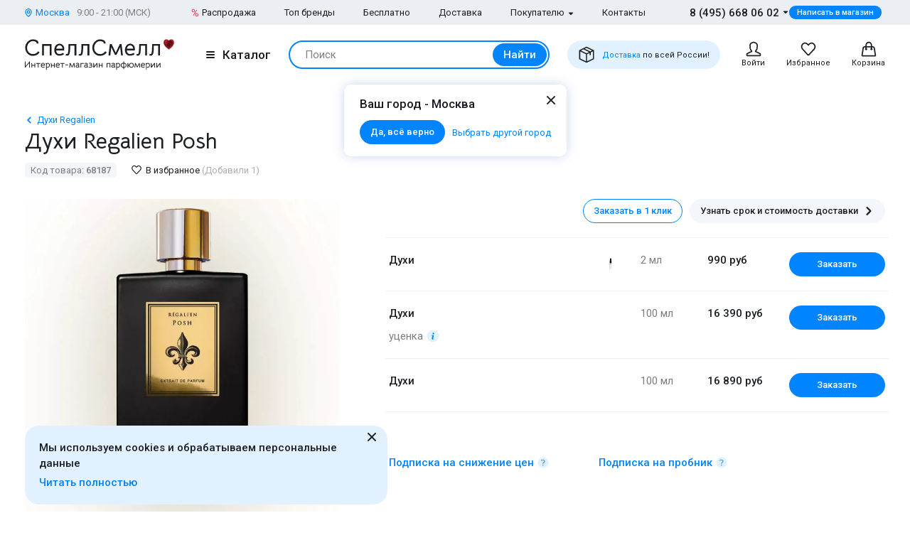

--- FILE ---
content_type: text/html; charset=UTF-8
request_url: https://www.spellsmell.ru/women/regalien/posh/
body_size: 48219
content:
<!DOCTYPE html>
<html lang="ru" prefix="og: http://ogp.me/ns#">
<head>
    <link rel="icon shortcut" type="image/x-icon" href="https://www.spellsmell.ru/favicon.ico">
    <title>Купить духи Regalien Posh - женская туалетная вода и парфюм Регалии Пош - цена и описание аромата в интернет-магазине SpellSmell.ru</title>
    <meta name="description" content="Женские духи ❤️ Regalien Posh купить по лучшей цене в интернет-магазине SpellSmell.ru ✔ Оригинальная туалетная вода ✔ Все объемы в наличии ✔ Акции и скидки. ☎ 8-800-555-97-70."/>
    <meta http-equiv="Content-Type" content="text/html; charset=utf-8"/>
    <meta name="robots" content="noyaca"/>
    <meta name="viewport"
          content="width=device-width, initial-scale=1.0, maximum-scale=1.0, user-scalable=0, minimal-ui">
    <meta name='yandex-verification' content='43ccdd62e99dedab'/>
    <script>(function (w, d, s, l, i) {
        w[l] = w[l] || [];
        w[l].push({
            'gtm.start': new Date().getTime(), event: 'gtm.js'
        });
        var f = d.getElementsByTagName(s)[0],
            j = d.createElement(s), dl = l != 'dataLayer' ? '&l=' + l : '';
        j.async = true;
        j.src =
            'https://www.googletagmanager.com/gtm.js?id=' + i + dl;
        f.parentNode.insertBefore(j, f);
    })(window, document, 'script', 'dataLayer', 'GTM-W45FFX');
</script>

    <link rel="apple-touch-icon" href="/images/logo_192.png">
    <link rel="apple-touch-icon" sizes="57x57" href="/images/logo_57.png">
    <link rel="apple-touch-icon" sizes="152x152" href="/images/logo_152.png">
    <link rel="apple-touch-icon" sizes="180x180" href="/images/logo_180.png">
    <link rel="apple-touch-icon" sizes="167x167" href="/images/logo_167.png">
    <meta property="og:locale" content="ru_RU"/>
    <meta property="og:title" content="Купить духи Regalien Posh - женская туалетная вода и парфюм Регалии Пош - цена и описание аромата в интернет-магазине SpellSmell.ru"/>
    <meta property="og:description" content="Женские духи ❤️ Regalien Posh купить по лучшей цене в интернет-магазине SpellSmell.ru ✔ Оригинальная туалетная вода ✔ Все объемы в наличии ✔ Акции и скидки. ☎ 8-800-555-97-70."/>
    <meta property="og:url" content="https://www.spellsmell.ru/women/regalien/posh/"/>
    <meta property="og:image" content="https://www.spellsmell.ru/images/roza3.png"/>

    <link rel="manifest" href="/manifest.json">
    <meta name="msapplication-config" content="browserconfig.xml"/>
    <meta name="theme-color" content="#0D62B2">
    <meta name="msapplication-navbutton-color" content="#0D62B2">
    <meta name="apple-mobile-web-app-capable" content="yes">
    <meta name="apple-mobile-web-app-status-bar-style" content="black-translucent">
    <meta http-equiv="x-dns-prefetch-control" content="on">
    <link rel="preconnect" href="https://cdn.spellsmell.ru" crossorigin>
    <link rel="dns-prefetch" href="https://cdn.spellsmell.ru">
    <link rel="dns-prefetch" href="//api-maps.yandex.ru">

        <link rel="alternate" type="application/rss+xml" href="https://www.spellsmell.ru/google-rss.xml"
          title="Новости и статьи"/>
    <link as="script" crossorigin="anonymous" rel="preload" type="application/javascript" href="https://cdn.spellsmell.ru/as/fp2/dist/dcab1f3f906c08d983399cab67dc3973/js/main.js"/>
<link rel="canonical" href="https://www.spellsmell.ru/women/regalien/posh/"/>
<style type="text/css">
/*<![CDATA[*/
img[lazy=loading] {
  filter: blur(3px);
}

.link-modern__counter {
  justify-content: center;
  height: 20px;
  min-width: 20px;
  padding: 0 3.5px;
  color: #fff;
  border-radius: 20px;
  background-color: #e03545;
  font-family: Roboto, sans-serif;
  font-size: 13px;
  line-height: 1.5;
  position: absolute;
  top: -5px;
  left: calc(50% + 4px);
}

.cookies-modern {
  width: 100%;
  max-width: 580px;
  position: fixed;
  left: 0;
  bottom: 10px;
  display: block;
  pointer-events: all;
  padding-left: 15px;
  padding-right: 15px;
}

@media all and (min-width: 1260px) {
  .cookies-modern {
    padding-left: 35px;
    padding-right: 35px;
  }
}
.cookies-modern__inner {
  background-color: #e1f1ff;
  width: 100%;
  height: 100%;
  border-radius: 20px;
  position: relative;
  padding: 10px 45px 10px 20px;
}

@media all and (min-width: 1260px) {
  .cookies-modern__inner {
    padding-top: 20px;
    padding-bottom: 20px;
  }
}
.cookies-modern__message {
  font-size: 15px;
  line-height: 1.5;
  font-weight: 500;
  color: #1b1f23;
  margin-bottom: 5px;
}

.cookies-modern__close {
  width: 24px;
  height: 24px;
  position: absolute;
  right: 10px;
  top: 10px;
}

@media all and (min-width: 1260px) {
  .cookies-modern__close {
    top: 4px;
  }
}
.cookies-modern__close:hover {
  background-color: transparent;
}

.cookies-modern__close:hover svg {
  fill: #1b1f23;
}

.cookies-modern__close:active, .cookies-modern__close:focus {
  background-color: transparent;
}

.cookies-modern__close svg {
  width: 100%;
  height: 100%;
  fill: #7b7f83;
}

.cookies-modern__close {
  color: #1b1f23;
}

.bg-color--red {
  background-color: #e03545 !important;
}

.badge {
  position: absolute;
  top: 0;
  left: 15px;
  z-index: 2;
  padding: 15px 8px 2px;
}

.badge--page {
  border-radius: 10px 0;
  display: inline-block;
  position: static;
  padding: 2px 10px;
  margin-bottom: 5px;
}

@media (min-width: 769px) {
  .badge--page {
    position: absolute;
    left: 0;
  }
}
.t-base.t-base--color--white {
  color: #fff;
}

.icon-modern--color--red {
  fill: #e03545;
  color: #e03545;
}

.icon-modern--rectangle {
  width: 10px;
  height: 10px;
}

.preview__icon {
  position: absolute;
  left: 50%;
  top: 50%;
  -webkit-transform: translateX(-50%) translateY(-50%);
  -ms-transform: translateX(-50%) translateY(-50%);
  transform: translateX(-50%) translateY(-50%);
  z-index: 2;
  width: 27px;
  height: 31px;
  color: #fff;
  -webkit-filter: drop-shadow(1px 1px 5px #1b1f23);
  filter: drop-shadow(1px 1px 5px #1b1f23);
}

/*# sourceMappingURL=default.css.map */

/*]]>*/
</style>
<style type="text/css">
/*<![CDATA[*/
@import url(https://fonts.googleapis.com/css2?family=Roboto:wght@400;500&display=swap);@import url(https://fonts.googleapis.com/css2?family=Bellota+Text:wght@400;700&display=swap);.notyf{position:fixed;top:0;left:0;height:100%;width:100%;color:#fff;z-index:9999;display:flex;flex-direction:column;align-items:flex-end;justify-content:flex-end;box-sizing:border-box;padding:20px}@media only screen and (max-width:480px){.notyf{padding:0}}.color--white{color:#fff!important}[data-tippy-root]{max-width:calc(100vw - 10px)}.tippy-box{position:relative;background-color:#333;color:#fff;border-radius:4px;font-size:14px;line-height:1.4;outline:0}.tippy-content{position:relative;padding:5px 9px;z-index:1}:root{--swiper-theme-color:#007aff}.swiper{margin-left:auto;margin-right:auto;position:relative;overflow:hidden;list-style:none;padding:0;z-index:1}.swiper-wrapper{position:relative;width:100%;height:100%;z-index:1;display:-webkit-box;display:-ms-flexbox;display:flex;-webkit-box-sizing:content-box;box-sizing:content-box}.swiper-wrapper{-webkit-transform:translateZ(0);transform:translateZ(0)}.swiper-pointer-events{-ms-touch-action:pan-y;touch-action:pan-y}.swiper-slide{-ms-flex-negative:0;flex-shrink:0;width:100%;height:100%;position:relative}.spsm-xpjqre779r{color:#1b1f23;text-align:left;padding:0;margin:0}.spsm-og4zmtkd0j{font-size:23px!important;-webkit-font-variant-ligatures:none;font-variant-ligatures:none}.spsm-og4zmtkd0j,.spsm-s3yl4eg3jy{font-family:Bellota Text,cursive;line-height:1.3;font-weight:700}.spsm-s3yl4eg3jy{font-size:21px!important;-webkit-font-variant-ligatures:none;font-variant-ligatures:none}.spsm-fc5ras1ulr{font-size:17px}.spsm-fc5ras1ulr,.spsm-qj9xigazep{font-family:Roboto,sans-serif;line-height:1.5}.spsm-qj9xigazep{font-size:15px}.spsm-iaisbu1cn5{font-size:13px}.spsm-iaisbu1cn5,.spsm-wbmfvl1t4f{font-family:Roboto,sans-serif;line-height:1.5}.spsm-wbmfvl1t4f{font-size:11px}.spsm-v9fui8xitl{color:#7b7f83}.spsm-xsscjm6m5g{color:#abafb3}.spsm-fq2ri1sk9o{color:#0084ff}.spsm-zgyyw90kgp{font-weight:500}.spsm-mlwbs4y76n{font-weight:400}.spsm-k83gkq0qzj{text-align:center}.t-container{padding:20px 30px;border-radius:10px}.t-container--blue{background:#e1f1ff}.t-container--small-padding{padding-top:15px;padding-bottom:15px}.ul-row{margin:0;display:-webkit-box;display:-ms-flexbox;display:flex;-webkit-box-align:center;-ms-flex-align:center;align-items:center}.ul-row__item{list-style:none;position:relative}.ul-row__item:not(:first-child){padding-left:24px}.ul-row__item:not(:first-child):before{content:"";position:absolute;left:10px;display:block;width:4px;height:4px;border-radius:50%;top:50%;-webkit-transform:translateY(-50%);-ms-transform:translateY(-50%);transform:translateY(-50%);background-color:#dde3e8}.spsm-hjcbip91t2:not(:last-child){margin-right:5px}.spsm-c22le74jcu:not(:last-child){margin-right:20px}.spsm-rhbj3v5ws3:not(:last-child){margin-right:30px}.spsm-pok94uvfix:not(:first-child){margin-left:25px}.spsm-ifahkha8tx:not(:last-child){margin-bottom:5px}.spsm-q6b5o12ghf:not(:last-child){margin-bottom:10px}.spsm-lptzavtmv5:not(:last-child){margin-bottom:15px}.spsm-ihsc1z2xcv:not(:last-child){margin-bottom:20px}.spsm-dd04x4omil:not(:last-child){margin-bottom:30px}.spsm-py7kxvjp7m:not(:last-child){margin-bottom:40px}body,html{height:100%;font-family:Roboto,sans-serif;-ms-text-size-adjust:100%;-moz-text-size-adjust:100%;-webkit-text-size-adjust:100%;position:relative;margin:0;padding:0}*,:after,:before{margin:0;padding:0;-webkit-box-sizing:border-box;box-sizing:border-box;color:inherit;color-scheme:only light!important}:root{color-scheme:only light!important}input{-webkit-appearance:none;-moz-appearance:textfield}button,input,textarea{font-family:inherit;margin:0;padding:0;border:none;background:none}a{text-decoration:none}.container,body{display:-webkit-box;display:-ms-flexbox;display:flex;-webkit-box-flex:1;-ms-flex:1 0 auto;flex:1 0 auto;-webkit-box-orient:vertical;-webkit-box-direction:normal;-ms-flex-direction:column;flex-direction:column;background-image:none!important}.is-red{color:#e03545}.is-hidden{display:none!important}.overlay-modern{position:fixed;z-index:100;top:0;left:0;display:block;width:100%;height:100%;content:"";opacity:0;background:rgba(27,31,35,.6)}.d-flex{display:-webkit-box;display:-ms-flexbox;display:flex}.d-flex.justify-end{-webkit-box-pack:end;-ms-flex-pack:end;justify-content:flex-end}.d-flex.justify-between{-webkit-box-pack:justify;-ms-flex-pack:justify;justify-content:space-between}.d-flex.items-center{-webkit-box-align:center;-ms-flex-align:center;align-items:center}.d-flex.wrap{-ms-flex-wrap:wrap;flex-wrap:wrap}.d-flex--gutter--10{margin-top:-10px;margin-left:-10px}.d-flex--gutter--10>.d-flex__col{padding-top:10px;padding-left:10px}.d-inline-block{display:inline-block}.spsm-aprh96tek5{width:100%;margin-right:auto;margin-left:auto;max-width:1610px;padding-left:15px;padding-right:15px}.spsm-d8oy3tk5ye{display:-webkit-box;display:-ms-flexbox;display:flex;-ms-flex-wrap:wrap;flex-wrap:wrap;-webkit-box-pack:justify;-ms-flex-pack:justify;justify-content:space-between;margin:0 -15px -30px}.spsm-eei554o8bu{width:100%;padding:0 15px;margin-bottom:30px}.spsm-fgt2terqkf{padding-bottom:40px}.spsm-a2y5u3s8q3{padding-top:30px}.spsm-ybt5h4av5i{background:#ebeff3}.spsm-dc0ougop3r{background:#e1f1ff}.spsm-vnms3vh8jk{display:-webkit-box;display:-ms-flexbox;display:flex;-webkit-box-orient:vertical;-webkit-box-direction:normal;-ms-flex-direction:column;flex-direction:column;-webkit-box-flex:1;-ms-flex-positive:1;flex-grow:1}.custom-scrollbar{overflow:auto;scrollbar-width:thin;scrollbar-color:#e2e6ea rgba(0,0,0,0)}.custom-scrollbar::-webkit-scrollbar{background-color:rgba(0,0,0,0);width:8px}.custom-scrollbar::-webkit-scrollbar-button{display:none}.custom-scrollbar::-webkit-scrollbar-thumb{background-color:#e2e6ea;border-radius:16px}.custom-scrollbar::-webkit-scrollbar-track,.custom-scrollbar::-webkit-scrollbar-track-piece{background-color:rgba(0,0,0,0)}.custom-scrollbar::-webkit-scrollbar-corner{display:none}.custom-scrollbar--y{overflow-y:auto;overflow-x:hidden}.icon-modern{display:block;-ms-flex-negative:0;flex-shrink:0}.icon-modern--rotate--180{-webkit-transform:rotate(180deg);-ms-transform:rotate(180deg);transform:rotate(180deg)}.icon-modern--whatsapp{color:#48c858;width:24px;height:24px}.icon-modern--triangle{height:5px;width:8px}.icon-modern--percent{width:10px;height:18px}.icon-modern--mark{width:10px;height:12px}.icon-modern--cart,.icon-modern--favorites,.icon-modern--search-gray,.icon-modern--user{width:24px;height:24px}.icon-modern--close{width:24px;height:24px}.icon-modern--check{width:12px;height:9px;fill:#fff;color:#fff}.icon-modern--box{width:24px;height:24px}.icon-modern--chevron-left,.icon-modern--chevron-right{width:16px;height:16px}.icon-modern--size--small{width:12px;height:12px}.icon-modern--size--medium{width:16px;height:16px}.spsm-or2fk4l983{width:60px;height:60px;border:1px solid #dde3e8;border-radius:10px;overflow:hidden}.icon-modern--heart{width:20px;height:18px}.icon-modern--info-service{width:18px;height:18px}.icon-modern--question{width:16px;height:16px}.icon-modern--color-stroke--gray-mystic{stroke:#e2e6ea}.icon-modern img{display:block;width:100%;height:100%;-o-object-fit:contain;object-fit:contain}.button-modern{font-family:Roboto,sans-serif;font-size:15px;font-weight:500;line-height:1.4;display:-webkit-inline-box;display:-ms-inline-flexbox;display:inline-flex;-webkit-box-align:center;-ms-flex-align:center;align-items:center;-webkit-box-pack:center;-ms-flex-pack:center;justify-content:center;height:40px;margin:0;padding:0 20px;border:1px solid rgba(0,0,0,0);border-radius:30px;outline:none}.button-modern{color:#fff;background-color:#0084ff}.button-modern__wrapper{display:-webkit-box;display:-ms-flexbox;display:flex;-webkit-box-align:center;-ms-flex-align:center;align-items:center;-webkit-box-pack:center;-ms-flex-pack:center;justify-content:center}.button-modern__text{position:relative;overflow:hidden;white-space:nowrap;-o-text-overflow:ellipsis;text-overflow:ellipsis}.button-modern__icon{-ms-flex-negative:0;flex-shrink:0}.button-modern__icon:not(:only-child){margin-left:7px}.button-modern__icon:not(.is-native){fill:#fff}.button-modern__icon--left{margin-right:7px}.button-modern__icon--left:not(:only-child){margin-left:0}.button-modern.is-disabled{color:#7b7f83;background-color:#ebeff3!important;border-color:#ebeff3!important}.button-modern--width--100{width:100%}.button-modern--only-icon{padding:0 8px}.button-modern--size--big{height:50px}.button-modern--size--small{font-size:13px;height:34px;padding:0 14px}.button-modern--size--small.button-modern--only-icon{padding:0 5px}.button-modern--size--xsmall{font-size:11px;height:19px;padding:0 10px}.button-modern--ph--50{padding:0 50px}.button-modern--color--whatsapp{background-color:#48c858}.button-modern--color--blue-light{fill:initial}.button-modern--color--blue-light{color:#0084ff;background-color:#e1f1ff}.button-modern--color--squeeze{color:#1b1f23;background-color:#f3f7fb}.button-modern--color--squeeze .button-modern__icon:not(.is-native){fill:#1b1f23}.button-modern--color--transparent{color:initial;background-color:rgba(0,0,0,0)}.button-modern--color--blue-invert{color:#0084ff;border-color:#0084ff;background-color:rgba(0,0,0,0)}.buttons-group-modern{display:-webkit-inline-box;display:-ms-inline-flexbox;display:inline-flex;-ms-flex-wrap:wrap;flex-wrap:wrap;margin:0 -5px -10px}.buttons-group-modern .button-modern{margin:0 5px 10px}.buttons-group-modern--d-flex{display:-webkit-box;display:-ms-flexbox;display:flex}.link-modern{position:relative;display:-webkit-inline-box;display:-ms-inline-flexbox;display:inline-flex}.link-modern{color:#1b1f23}.link-modern:not(.link-modern--align-start){-webkit-box-align:center;-ms-flex-align:center;align-items:center}.link-modern__labels{margin-left:10px}.link-modern__icon{-ms-flex-negative:0;flex-shrink:0}.link-modern__icon:not(:only-child){margin-left:5px}.link-modern__icon:not(.is-native){fill:#1b1f23}.link-modern__icon--left:not(:only-child){margin-right:5px;margin-left:0}.link-modern--blue{color:#0084ff}.link-modern--blue .link-modern__icon:not(.is-native){fill:#0084ff;color:#0084ff}.link-modern--gray{color:#7b7f83}.link-modern--vertical{-webkit-box-orient:vertical;-webkit-box-direction:normal;-ms-flex-direction:column;flex-direction:column}.link-modern--vertical .link-modern__icon{margin:0}.link-modern--nowrap .link-modern__text{white-space:nowrap}.link-modern .burger-modern:not(:only-child){margin-right:11px}.input-modern{font-size:15px;line-height:1.4;font-family:Roboto,sans-serif;position:relative;width:100%}.input-modern__control{font-size:inherit!important;line-height:inherit!important;position:relative;display:block;width:100%;height:50px!important;margin:0!important;padding:0 30px 0 15px!important;-webkit-transform:translateZ(0);transform:translateZ(0);color:#1b1f23;border:1px solid #e2e6ea!important;border-radius:4px!important;background-color:#fff;-webkit-box-shadow:none!important;box-shadow:none!important}.input-modern__control::-webkit-input-placeholder{color:rgba(0,0,0,0)}.input-modern__control::-moz-placeholder{color:rgba(0,0,0,0)}.input-modern__control:-ms-input-placeholder{color:rgba(0,0,0,0)}.input-modern__control::-ms-input-placeholder{color:rgba(0,0,0,0)}.input-modern__control--placeholder--black::-webkit-input-placeholder{color:#1b1f23}.input-modern__control--placeholder--black::-moz-placeholder{color:#1b1f23}.input-modern__control--placeholder--black:-ms-input-placeholder{color:#1b1f23}.input-modern__control--placeholder--black::-ms-input-placeholder{color:#1b1f23}.input-modern__control:-webkit-autofill{-webkit-box-shadow:0 0 0 30px #fff inset!important}.is-changed .input-modern__control{padding-top:16px!important}.input-modern__control--textarea{min-height:100px;padding-bottom:16px!important;resize:none;scrollbar-width:thin;scrollbar-color:#e2e6ea rgba(0,0,0,0)}.input-modern__control--textarea::-webkit-scrollbar{background-color:rgba(0,0,0,0);width:8px}.input-modern__control--textarea::-webkit-scrollbar-button{display:none}.input-modern__control--textarea::-webkit-scrollbar-thumb{background-color:#e2e6ea;border-radius:16px}.input-modern__control--textarea::-webkit-scrollbar-track,.input-modern__control--textarea::-webkit-scrollbar-track-piece{background-color:rgba(0,0,0,0)}.input-modern__control--textarea::-webkit-scrollbar-corner{display:none}.is-changed .input-modern__control--textarea{padding-top:21px!important}.input-modern__placeholder{left:16px;overflow:hidden;margin:0;width:calc(100% - 18px);-webkit-transform-origin:top left;-ms-transform-origin:top left;transform-origin:top left;white-space:nowrap;-o-text-overflow:ellipsis;text-overflow:ellipsis;background:#fff;color:#abafb3;will-change:transform;font-family:Roboto,sans-serif;font-size:15px;line-height:1.5}.input-modern__placeholder{position:absolute;top:50%;-webkit-transform:translateY(-50%);-ms-transform:translateY(-50%);transform:translateY(-50%)}.input-modern__control--textarea+.input-modern__placeholder{top:16px;width:calc(100% - 25px);background:#fff;-webkit-transform:none;-ms-transform:none;transform:none;white-space:normal}.input-modern__error{font-size:13px;line-height:1.4;position:absolute;top:100%;left:0;color:#e03545}.input-modern__error--relative{position:relative}.is-changed .input-modern__placeholder{-webkit-transform:translateY(-19px);-ms-transform:translateY(-19px);transform:translateY(-19px);font-family:Roboto,sans-serif;font-size:13px;line-height:1.5;background:rgba(0,0,0,0)}.is-changed .input-modern__control--textarea+.input-modern__placeholder{-webkit-transform:translateY(-15px);-ms-transform:translateY(-15px);transform:translateY(-15px);font-family:Roboto,sans-serif;font-size:13px;line-height:1.5;background:#fff;white-space:nowrap}.checkbox-modern{-webkit-box-align:baseline;-ms-flex-align:baseline;align-items:baseline;margin:0}.checkbox-modern,.checkbox-modern__icon{display:-webkit-box;display:-ms-flexbox;display:flex}.checkbox-modern__icon{-ms-flex-negative:0;flex-shrink:0;width:18px;height:18px;margin-right:8px;border-radius:4px;background:#fff;-webkit-box-shadow:0 0 0 1px #e2e6ea inset;box-shadow:inset 0 0 0 1px #e2e6ea}.checkbox-modern__icon .icon-modern{display:block;visibility:hidden;width:12px;height:9px;margin-top:5px;margin-left:4px;opacity:0}.checkbox-modern input{position:absolute;overflow:hidden;clip:rect(0 0 0 0);margin:-1px;padding:0;border:0;width:1px;height:1px}.checkbox-modern input.error~.checkbox-modern__icon{-webkit-box-shadow:0 0 0 1px #e03545 inset;box-shadow:inset 0 0 0 1px #e03545}.labels-modern{-ms-flex-wrap:wrap;flex-wrap:wrap;margin-bottom:-8px;margin-left:-4px;margin-right:-4px}.labels-modern,.labels-modern__label{display:-webkit-box;display:-ms-flexbox;display:flex}.labels-modern__label{font-weight:500;-webkit-box-align:center;-ms-flex-align:center;align-items:center;margin-bottom:8px;padding:1px 8px;white-space:nowrap;color:#fff;border-radius:10px;font-family:Roboto,sans-serif;font-size:13px;line-height:1.5;margin-left:4px;margin-right:4px}.labels-modern__label--br--4{border-radius:4px}.labels-modern__label--color--green{background-color:rgba(6,236,153,.2);color:#00c981}.labels-modern__label--color--gray{background-color:#f3f7fb;color:#7b7f83}.form-modern__control:not(:last-child){margin-bottom:20px}.form-modern__control--col{padding:0 7px}.form-modern__control--col:last-child{margin-bottom:20px}.form-modern__control--col--50--tablet{width:100%}.form-modern__row-controls{display:-webkit-box;display:-ms-flexbox;display:flex;-ms-flex-wrap:wrap;flex-wrap:wrap;-webkit-box-pack:justify;-ms-flex-pack:justify;justify-content:space-between;margin:0 -7px}.form-modern__policy{font-size:11px;line-height:1.4;color:#1b1f23}.form-modern__policy--mt-10{margin-top:10px}.form-modern__policy--mt-20{margin-top:20px}.modal-modern{font-family:Roboto,sans-serif;margin-left:auto;margin-right:auto;position:relative;overflow:hidden;padding:0;width:100%;height:auto!important;border-radius:10px 10px 0 0!important;background-color:#fff;-webkit-box-shadow:0 0 16px rgba(46,97,172,.24);box-shadow:0 0 16px rgba(46,97,172,.24)}.modal-modern__header{padding:15px}.modal-modern__body{padding:15px;background-color:#fff}.modal-modern__body--pt-0{padding-top:0}.modal-modern__body--border-radius{border-radius:10px 10px 0 0!important}.modal-modern__close{position:absolute;top:15px;right:15px;z-index:10}.modal-modern__title{padding-right:24px}.modal-modern__100vh{max-height:100%}.modal-modern--color--blue{background-color:#e1f1ff}.modal-modern__catalog{max-width:100%!important}.modal-modern__catalog .modal-modern__100vh{max-height:calc(100vh - 20px)!important;height:100%}.modal-modern__catalog .modal-modern__body{height:calc(100% - 50px)}.modal-modern__catalog--video .spsm-nk1vbb7lyw .video-component{margin-bottom:0;width:100%}.modal-modern__catalog--video .spsm-nk1vbb7lyw .video-component__wrapper>*{max-height:calc(100vh - 75px)}.burger-modern__line{display:block;width:12px;height:2px;margin:2px auto;border-radius:1px;background-color:#1b1f23}.delivery-tablet-modern{font-size:11px;line-height:1.2;display:-webkit-inline-box;display:-ms-inline-flexbox;display:inline-flex;height:40px;margin:0;padding:0 15px;border-radius:20px;background-color:#e1f1ff}.delivery-tablet-modern,.delivery-tablet-modern__wrapper{-webkit-box-align:center;-ms-flex-align:center;align-items:center;-webkit-box-pack:center;-ms-flex-pack:center;justify-content:center}.delivery-tablet-modern__wrapper{display:-webkit-box;display:-ms-flexbox;display:flex}.delivery-tablet-modern__icon{-ms-flex-negative:0;flex-shrink:0;width:24px;height:24px}.delivery-tablet-modern__icon:not(:only-child){margin-right:10px}.delivery-tablet-modern__text{white-space:nowrap}.spsm-zgqbqk04rj{display:block;padding:10px;color:#1b1f23;border:1px solid #e2e6ea;border-radius:10px;background:#fff}.spsm-mtp4ekdvsn,.spsm-c3fg22utez{display:-webkit-box;display:-ms-flexbox;display:flex}.spsm-mtp4ekdvsn{-webkit-box-orient:vertical;-webkit-box-direction:normal;-ms-flex-direction:column;flex-direction:column;width:100%}.spsm-mtp4ekdvsn img{width:100%}.spsm-wsy2wzgpep{width:60px;min-width:60px;margin-right:15px}.spsm-tyx0fl2mlz{-webkit-box-pack:center;-ms-flex-pack:center;justify-content:center}.spsm-hwp1ii052d{display:-webkit-inline-box;display:-ms-inline-flexbox;display:inline-flex;margin-top:5px}.tippy-box[data-theme~=tooltip-modern]{padding:0;text-align:inherit;color:inherit;background-color:inherit}.tippy-box[data-theme~=tooltip-modern] .tippy-content{padding:0;z-index:50}.tooltip-modern{position:relative;overflow:hidden;max-height:500px;border-radius:10px;-webkit-box-shadow:0 0 16px rgba(46,97,172,.25);box-shadow:0 0 16px rgba(46,97,172,.25);background-color:#fff}.tooltip-modern.custom-scrollbar--y{overflow-y:auto}.tooltip-modern__body{padding:15px 22px 17px;background:#fff}.tooltip-modern__item:not(:last-child){margin-bottom:10px}.tooltip-modern__item--row{display:-webkit-box;display:-ms-flexbox;display:flex;-webkit-box-pack:justify;-ms-flex-pack:justify;justify-content:space-between;-webkit-box-align:center;-ms-flex-align:center;align-items:center;margin:0 -5px}.tooltip-modern__item--row>*{margin:0 5px}.tooltip-modern__close{position:absolute;top:10px;right:10px;width:24px;height:24px;background-image:url("data:image/svg+xml;charset=utf-8,%3Csvg width='24' height='24' fill='none' xmlns='http://www.w3.org/2000/svg'%3E%3Cpath d='M17.657 6.343a1 1 0 010 1.414L13.414 12l4.243 4.243a1 1 0 11-1.414 1.414L12 13.414l-4.243 4.243a1 1 0 01-1.414-1.414L10.586 12 6.343 7.757a1 1 0 011.414-1.414L12 10.586l4.243-4.243a1 1 0 011.414 0z' fill='%23222'/%3E%3C/svg%3E");background-repeat:no-repeat;background-size:contain}.modal-search-list-modern__title{margin-bottom:17px}.modal-search-list-modern__search{position:relative;z-index:1;max-width:360px;height:48px;margin-bottom:20px}.modal-search-list-modern__search .search-form-modern{padding:4px;border-radius:24px}.modal-search-list-modern__fast{display:-webkit-box;display:-ms-flexbox;display:flex;-ms-flex-wrap:wrap;flex-wrap:wrap;border-bottom:2px solid #ebeff3}.modal-search-list-modern__fast-item{display:-webkit-box;display:-ms-flexbox;display:flex;-webkit-box-orient:vertical;-webkit-box-direction:normal;-ms-flex-direction:column;flex-direction:column;width:50%;margin-bottom:20px}.modal-search-list-modern__wrapper{display:-webkit-box;display:-ms-flexbox;display:flex;-ms-flex-wrap:wrap;flex-wrap:wrap;margin:0 -20px}.modal-search-list-modern__col{width:100%;padding:0 20px}.modal-search-list-modern__list{padding-top:20px;-webkit-column-gap:40px;-moz-column-gap:40px;column-gap:40px}.modal-search-list-modern__item{display:-webkit-box;display:-ms-flexbox;display:flex;-webkit-box-orient:vertical;-webkit-box-direction:normal;-ms-flex-direction:column;flex-direction:column;-webkit-column-break-inside:avoid;-moz-column-break-inside:avoid;break-inside:avoid}.modal-search-list-modern__item:not(:last-child){margin-bottom:10px}.modal-search-list-modern__group{position:relative;padding:5px 0 0 51px}.modal-search-list-modern__group:not(:last-child){margin-bottom:20px}.modal-search-list-modern__group-name{position:absolute;top:0;left:0;-webkit-box-align:center;-ms-flex-align:center;align-items:center;-webkit-box-pack:center;-ms-flex-pack:center;justify-content:center;width:40px;height:30px;border-radius:20px;background-color:#ebeff3}.modal-search-list-modern__group-name{display:-webkit-box;display:-ms-flexbox;display:flex}.small-basket-modern{background-color:#fff;display:-webkit-box;display:-ms-flexbox;display:flex;-webkit-box-orient:vertical;-webkit-box-direction:normal;-ms-flex-direction:column;flex-direction:column}.small-basket-modern__header{display:-webkit-box;display:-ms-flexbox;display:flex;-webkit-box-align:center;-ms-flex-align:center;align-items:center;-ms-flex-negative:0;flex-shrink:0;height:60px;padding:0 15px;-webkit-box-shadow:0 0 0 rgba(46,97,172,.24);box-shadow:0 0 0 rgba(46,97,172,.24)}.notyf{padding:10px 15px}.separate-element-modern{display:-webkit-box;display:-ms-flexbox;display:flex;-webkit-box-align:center;-ms-flex-align:center;align-items:center}.separate-element-modern__item{margin-left:8px;margin-right:8px}.separate-element-modern:after,.separate-element-modern:before{content:"";display:block;-webkit-box-flex:1;-ms-flex-positive:1;flex-grow:1;height:1px;background-color:#e2e6ea}.preview{margin-bottom:10px;position:relative;width:100%;height:inherit;display:-webkit-box;display:-ms-flexbox;display:flex;-webkit-box-align:center;-ms-flex-align:center;align-items:center}.preview:after{content:"";position:absolute;left:0;top:0;right:0;bottom:0;background-color:#1b1f23;opacity:0;z-index:1}.preview__icon{position:absolute;left:50%;top:50%;-webkit-transform:translateX(-50%) translateY(-50%);-ms-transform:translateX(-50%) translateY(-50%);transform:translateX(-50%) translateY(-50%);z-index:2;width:27px;height:31px;color:#fff;-webkit-filter:drop-shadow(1px 1px 5px #1b1f23);filter:drop-shadow(1px 1px 5px #1b1f23)}.preview__photo{width:100%;height:inherit;-o-object-fit:cover;object-fit:cover}.rating{display:-webkit-box;display:-ms-flexbox;display:flex;-webkit-box-align:center;-ms-flex-align:center;align-items:center;color:#e03545}.rating__icon{width:14px;height:13px;margin-right:2px;margin-bottom:2px}.video-component{margin-bottom:10px;width:inherit;height:inherit}.video-component__wrapper{width:100%;height:412px;max-height:100%;position:relative;display:-webkit-box;display:-ms-flexbox;display:flex;overflow:hidden;border-radius:10px}.video-component__wrapper--inherit-size{width:inherit;height:inherit}.responsive-text-block__text p{display:contents}.responsive-text-block__text p:after{content:"\A";white-space:pre}.wysiwyg>:last-child{margin-bottom:0}.wysiwyg p{margin-bottom:20px;font-family:Roboto,sans-serif;font-size:17px;line-height:1.5}.wysiwyg--message p{font-family:Roboto,sans-serif;font-size:15px;line-height:1.5}.wysiwyg--message p{margin-bottom:10px}.spsm-lou21gecqu{display:-webkit-box;display:-ms-flexbox;display:flex;-webkit-box-pack:center;-ms-flex-pack:center;justify-content:center;-webkit-box-align:center;-ms-flex-align:center;align-items:center;width:100%;position:relative;padding:20px 0}.spsm-lou21gecqu:after,.spsm-lou21gecqu:before{position:absolute;content:"";top:50%;-webkit-transform:translateY(-50%);-ms-transform:translateY(-50%);transform:translateY(-50%);height:1px;width:calc(50% - 18px);background-color:#e2e6ea}.spsm-lou21gecqu:after{left:0}.spsm-lou21gecqu:before{right:0}.spsm-ntv5a76e4h{height:20px;width:20px;color:#e2e6ea}.spsm-p3vgroimhd{position:relative}.spsm-bkz6h4j2li{overflow:hidden}.spsm-gr8lt464z7{-ms-flex-negative:0;flex-shrink:0;height:100%;position:relative;overflow:hidden}.spsm-ks4o4ilv51{width:100%;padding-top:100%;position:relative}.spsm-ks4o4ilv51 img{position:absolute;top:0;left:0;width:100%;height:100%;display:block;-o-object-fit:contain;object-fit:contain}.spsm-ha487s1bsv{display:-webkit-box;display:-ms-flexbox;display:flex;-webkit-box-align:center;-ms-flex-align:center;align-items:center}.spsm-m2gx0uxa99{-webkit-box-flex:1;-ms-flex:1;flex:1;overflow:hidden}.spsm-m2gx0uxa99 .spsm-gr8lt464z7{width:60px;padding-top:0;border-radius:10px;border:1px solid #dde3e8;margin:0 5px}.spsm-m2gx0uxa99 .spsm-gr8lt464z7.is-active{border:2px solid #0084ff}.spsm-ijdphr2avz{width:32px;height:32px;display:-webkit-box;display:-ms-flexbox;display:flex;-ms-flex-negative:0;flex-shrink:0;margin:0 5px}.spsm-ijdphr2avz.swiper-button-disabled{opacity:0}.spsm-ijdphr2avz>svg{width:inherit;height:inherit}.spsm-b8t7zized5{padding:20px 0;margin:0 -5px;border-top:1px solid #ebeff3;display:-webkit-box;display:-ms-flexbox;display:flex;-ms-flex-wrap:wrap;flex-wrap:wrap;-webkit-box-pack:justify;-ms-flex-pack:justify;justify-content:space-between}.spsm-b8t7zized5:last-child{border-bottom:1px solid #ebeff3}.spsm-ube3isjw4d{width:100%;margin:0 5px 10px;max-width:calc(100% - 140px)}.spsm-iia7cnp8ci{-ms-flex-negative:0;flex-shrink:0;width:34px;height:34px;margin:0 5px;border-radius:5px;overflow:hidden;border:2px solid rgba(0,0,0,0)}.spsm-iia7cnp8ci img{display:block;width:100%;height:100%;-o-object-fit:contain;object-fit:contain}.spsm-u5owaq5i9x{width:100%;margin:0 5px 10px;text-align:right;max-width:120px}.spsm-b4hgpdpcb4{margin:0 5px;width:100%;max-width:135px}.spsm-zrc7sia6zy{margin:0 5px;grid-area:volume;width:100%;max-width:70px}.spsm-wnnhy8j0i5{margin-top:20px;margin-bottom:20px;display:-webkit-box;display:-ms-flexbox;display:flex;-webkit-box-align:center;-ms-flex-align:center;align-items:center;-webkit-box-pack:center;-ms-flex-pack:center;justify-content:center}.spsm-wnnhy8j0i5>*{display:block;width:10px;height:10px;border-radius:50%;margin:0 5px;background-color:#e1f1ff}.spsm-wnnhy8j0i5>.swiper-pagination-bullet-active{background-color:#0084ff}.spsm-ettdxyu56a{-webkit-transform:translateY(100%);-ms-transform:translateY(100%);transform:translateY(100%);visibility:hidden;position:fixed;z-index:50;left:0;right:0;bottom:0;padding:13px 0;background-color:#f3f7fb;-webkit-box-shadow:0 0 16px rgba(46,97,172,.24);box-shadow:0 0 16px rgba(46,97,172,.24)}.is-favorite>svg{width:16px;height:16px}.spsm-lbmbo3e38r{margin-right:10px}.spsm-lko2qhabhq{display:-webkit-box;display:-ms-flexbox;display:flex;-webkit-box-orient:vertical;-webkit-box-direction:normal;-ms-flex-direction:column;flex-direction:column;height:100%;overflow:auto}.spsm-lw7qqjenx6{margin-bottom:15px}.spsm-lw7qqjenx6:last-child{margin-bottom:0}.spsm-ueq02wwpu5,.spsm-g69om6jsxw{font-family:Roboto,sans-serif;font-size:15px;line-height:1.5}.spsm-nve450bqio{position:absolute;left:0;right:0;bottom:49px;top:142px;background-color:#f3f7fb;border-top:1px solid #e2e6ea;border-right:1px solid #e2e6ea;border-left:1px solid #e2e6ea;padding:50px 20px 30px}.spsm-cpjrnlk6nk{height:100%;overflow:auto}.spsm-ia20hayd5x{color:#abafb3;width:18px;height:18px;z-index:1}.spsm-v403en9k7m{grid-area:head;align-self:center;justify-self:flex-end;margin-bottom:20px}.spsm-zz9zfl0s32{grid-area:image;align-self:flex-end;width:100px}.spsm-pekwuet382{grid-area:chips;justify-self:self-start;margin-bottom:20px}.spsm-onsjowfl6y{grid-area:info;align-self:flex-end}.spsm-xmhmre4gkk{align-self:center;grid-area:price;display:grid;-webkit-box-align:center;-ms-flex-align:center;align-items:center;grid-template-rows:1fr;grid-template-columns:1fr auto;gap:0 10px;grid-template-areas:". ."}.spsm-nk1vbb7lyw{margin:auto;width:100%;position:relative}.spsm-nk1vbb7lyw .video-component{margin-bottom:0;width:100%}.spsm-nk1vbb7lyw .video-component__wrapper{height:auto;width:100%;padding-top:56.25%}.spsm-nk1vbb7lyw .video-component__wrapper>*{position:absolute;top:0;left:0;width:100%;height:100%}.spsm-m7vu5mge92{max-width:260px}.spsm-m7vu5mge92 .video-component__wrapper{padding-top:233.333%}.spsm-qqeh6qin6l{margin:0}.add-to-cart-modal{display:-webkit-box;display:-ms-flexbox;display:flex;-webkit-box-orient:vertical;-webkit-box-direction:normal;-ms-flex-direction:column;flex-direction:column}.header-modern{font-family:Roboto,sans-serif;z-index:100;position:relative;width:100%;color:#1b1f23}.header-modern__wrapper{position:relative;display:-webkit-box;display:-ms-flexbox;display:flex;-webkit-box-align:center;-ms-flex-align:center;align-items:center;min-height:49px;padding:20px 0}.header-modern__item--mr-30{margin-right:30px}.header-modern__item--ml-a{margin-left:auto}.header-modern__item--flex{display:-webkit-box;display:-ms-flexbox;display:flex}.header-modern__logo{height:31px;margin-right:auto;padding-right:25px}.header-modern__logo img{width:auto;max-width:100%;height:100%}.header-modern__logo-link{height:100%}.header-modern__catalog{position:relative;margin-right:3px}.header-modern__catalog-btn{position:relative;padding:7px 15px;border-radius:20px}.header-modern__menu-catalog{position:absolute;z-index:200;top:calc(100% + 6px);left:0}.header-modern__search-form{height:40px}.header-modern__search-form .search-form-modern{overflow:visible;background:#fff;overflow:hidden;position:absolute;z-index:20;right:0;left:0;top:0;max-width:600px;height:auto;margin:0 auto;padding:5px;border-radius:26px;-webkit-box-shadow:0 0 16px rgba(46,97,172,.24);box-shadow:0 0 16px rgba(46,97,172,.24)}.header-modern__main-line{z-index:1;position:relative;border-radius:0;background:#fff;height:50px}.header-main-line{position:fixed;width:100%;top:0;left:0;background:#fff;border-bottom:1px solid rgba(0,0,0,0)}.top-line-modern{font-family:Roboto,sans-serif;color:#1b1f23}.top-line-modern__wrapper{-webkit-box-pack:justify;-ms-flex-pack:justify;justify-content:space-between;height:40px}.top-line-modern__city,.top-line-modern__wrapper{display:-webkit-box;display:-ms-flexbox;display:flex;-webkit-box-align:center;-ms-flex-align:center;align-items:center}.top-line-modern__city>*{display:-webkit-inline-box;display:-ms-inline-flexbox;display:inline-flex}.top-line-modern__city>:not(:last-child){margin-right:10px}.top-line-modern__menu{width:100%;max-width:650px;padding:0 5px}.top-line-modern__contact{display:-webkit-box;display:-ms-flexbox;display:flex;-webkit-box-align:center;-ms-flex-align:center;align-items:center;-webkit-box-pack:justify;-ms-flex-pack:justify;justify-content:space-between;width:100%;max-width:280px;padding:0 5px}.top-line-modern__contact>*{display:-webkit-inline-box;display:-ms-inline-flexbox;display:inline-flex}.search-form-modern{-ms-flex-wrap:wrap;flex-wrap:wrap;overflow:hidden}.search-form-modern,.search-form-modern__wrapper{display:-webkit-box;display:-ms-flexbox;display:flex}.search-form-modern__wrapper{-webkit-box-flex:1;-ms-flex-positive:1;flex-grow:1;height:40px;padding:3px;border:1px solid #dde3e8;border-radius:20px;background-color:#fff}.search-form-modern__input{position:relative;-webkit-box-flex:1;-ms-flex:1;flex:1;padding-right:24px;padding-left:19px}.search-form-modern__input input[type=text]{font-size:15px;line-height:1.4;font-family:Roboto,sans-serif;width:100%;height:100%;margin:0;padding:0;-o-text-overflow:ellipsis;text-overflow:ellipsis;color:#1b1f23;border:none;outline:none;background-color:#fff;-webkit-box-shadow:none;box-shadow:none}.search-form-modern__input input[type=text]::-webkit-input-placeholder{color:#7b7f83}.search-form-modern__input input[type=text]::-moz-placeholder{color:#7b7f83}.search-form-modern__input input[type=text]:-ms-input-placeholder{color:#7b7f83}.search-form-modern__input input[type=text]::-ms-input-placeholder{color:#7b7f83}.search-form-modern__button{font-size:15px;height:100%}.search-form-modern__placeholder{display:-webkit-box;display:-ms-flexbox;display:flex;-webkit-box-align:center;-ms-flex-align:center;align-items:center;position:absolute;top:0;bottom:0;right:24px;left:19px}.search-form-modern__placeholder-text{overflow:hidden;-o-text-overflow:ellipsis;text-overflow:ellipsis;white-space:nowrap}.menu-catalog-modern{overflow:hidden;border-radius:30px;-webkit-box-shadow:0 0 16px rgba(46,97,172,.24);box-shadow:0 0 16px rgba(46,97,172,.24)}.menu-catalog-modern__wrapper{width:723px}.menu-catalog-modern__row{display:-webkit-box;display:-ms-flexbox;display:flex}.menu-catalog-modern__col{padding:37px 46px 42px;background:#fff}.menu-catalog-modern__col--1{width:45%;background:#fff}.menu-catalog-modern__col--2{width:55%;background:#f3f7fb}.menu-catalog-modern__item:not(:last-child){margin-bottom:11px}.spsm-sn4rjclm7i:not(:last-child),.menu-catalog-modern__title{margin-bottom:10px}.menu-catalog-modern__see-all{margin-top:10px}.desktop-menu-modern{-webkit-box-align:center;-ms-flex-align:center;align-items:center;-webkit-box-pack:justify;-ms-flex-pack:justify;justify-content:space-between}.desktop-menu-modern,.desktop-menu-modern__item{display:-webkit-box;display:-ms-flexbox;display:flex}.cookies-modern{width:100%;max-width:580px;position:fixed;left:0;bottom:10px;display:block;padding-left:15px;padding-right:15px}.cookies-modern__inner{background-color:#e1f1ff;width:100%;height:100%;border-radius:20px;position:relative;padding:10px 45px 10px 20px}.cookies-modern__message{font-family:Roboto,sans-serif;font-size:15px;line-height:1.5;font-weight:500;color:#1b1f23;margin-bottom:5px}.cookies-modern__close{width:24px;height:24px;position:absolute;right:10px;top:10px}.cookies-modern__close svg{width:100%;height:100%;fill:#7b7f83}.footer-modern__info-links .link-modern{margin-right:39px;margin-bottom:20px}.footer-modern__info-links .link-modern:last-of-type{margin-right:20px}.footer-modern__info-buttons .button-modern{margin-bottom:20px}.footer-modern__whatsapp-mobile{position:absolute;bottom:49px;left:0}@media (min-width:576px){.modal-modern{max-width:384px;border-radius:30px!important}.modal-modern__body,.modal-modern__header{padding:24px 40px}.modal-modern__body--pt-0{padding-top:0}.modal-modern__body--border-radius{border-radius:30px!important}.modal-modern--size--medium{max-width:800px}.modal-modern--size--big{max-width:1022px}.modal-modern__catalog .modal-modern__body--pt--10.modal-modern__body--video{padding-top:10px!important}.spsm-zgqbqk04rj{padding:15px}.modal-search-list-modern__col--left{max-width:50%}.modal-search-list-modern__col--right{max-width:50%;border-left:2px solid #ebeff3}.modal-search-list-modern__list{-webkit-column-count:2;-moz-column-count:2;column-count:2;padding-top:30px}.modal-search-list-modern__list--middle,.modal-search-list-modern__list--small{-webkit-column-count:1;-moz-column-count:1;column-count:1}.small-basket-modern{min-width:500px}.small-basket-modern__header{-webkit-box-pack:center;-ms-flex-pack:center;justify-content:center;padding:0 25px}.footer-modern__info-links .link-modern{margin-bottom:12px}.footer-modern__info-links .link-modern:last-of-type{margin-right:39px}.footer-modern__info-buttons .button-modern{margin-bottom:12px}}@media (min-width:576px){.wysiwyg p{margin-bottom:30px}.wysiwyg--message p{margin-bottom:10px}.spsm-lou21gecqu{display:none}}@media (min-width:769px){.spsm-og4zmtkd0j{font-size:31px!important}.spsm-s3yl4eg3jy{font-size:25px!important}.form-modern__control--col--50--tablet{width:50%}.modal-modern__close{top:20px;right:20px}.modal-modern__title{padding-right:0}.modal-modern__close--video{top:5px;right:5px}.modal-modern__close--video .link-modern__icon:not(.is-native){color:#fff}.modal-modern__catalog .modal-modern__body--pt--10.modal-modern__body--video{padding:30px!important;display:-webkit-box;display:-ms-flexbox;display:flex}.modal-modern__catalog .modal-modern__body--video{background:rgba(0,0,0,0);height:100%}.modal-modern__catalog{max-width:384px;border-radius:30px 30px 0 0!important}.modal-modern__catalog--video{background:rgba(0,0,0,0);-webkit-box-shadow:none;box-shadow:none}.modal-modern__catalog--video .spsm-nk1vbb7lyw .video-component__wrapper>*{max-height:calc(100vh - 100px)}.modal-search-list-modern__fast{padding-bottom:10px}.modal-search-list-modern__fast-item{width:25%}.modal-search-list-modern__col--left{max-width:66.666%}.modal-search-list-modern__col--right{max-width:33.333%}.modal-search-list-modern__list{-webkit-column-count:3;-moz-column-count:3;column-count:3}.modal-search-list-modern__list--small{-webkit-column-count:1;-moz-column-count:1;column-count:1}.modal-search-list-modern__list--middle{-webkit-column-count:2;-moz-column-count:2;column-count:2}.spsm-wnnhy8j0i5{display:none}.header-modern{margin-top:0;position:-webkit-sticky;position:sticky;top:-1px}.header-modern__main-line{height:auto}.header-main-line{position:static;background:none;width:auto;top:auto;left:0}.search-form-modern__wrapper{padding:2px;border:2px solid #0084ff}.search-form-modern--simple .search-form-modern__wrapper{padding:3px;border:1px solid #dde3e8}.footer-modern__info-links .link-modern{margin-bottom:30px;margin-right:5px;width:25%}.footer-modern__info-links .link-modern:last-of-type{margin-right:5px}.footer-modern__info-buttons .button-modern{margin-bottom:30px}.footer-modern__whatsapp-mobile{position:static;display:-webkit-inline-box;display:-ms-inline-flexbox;display:inline-flex;-webkit-box-align:center;-ms-flex-align:center;align-items:center;height:23px;margin-bottom:30px}}@media (min-width:769px){.spsm-lou21gecqu{padding:30px 0}.spsm-ueq02wwpu5,.spsm-g69om6jsxw{font-family:Roboto,sans-serif;font-size:13px;line-height:1.5}}@media (min-width:769px) and (max-width:1024px){.spsm-g8a9nppjf0{max-width:50%}}@media (min-width:1025px){.spsm-tcbmwq5a6t{max-width:30%}.spsm-sule6lb91c{max-width:33.333%}.spsm-gnw9oezwyb{max-width:40%}.spsm-yf72e4u36n{max-width:60%}.spsm-vwbdq30eq1{max-width:66.666%}.modal-modern__catalog .modal-modern__100vh{max-height:calc(100vh - 40px)!important}.spsm-b8t7zized5{-ms-flex-wrap:nowrap;flex-wrap:nowrap}.spsm-ube3isjw4d{-webkit-box-ordinal-group:2;-ms-flex-order:1;order:1;margin:0 5px;max-width:270px}.spsm-iia7cnp8ci{-webkit-box-ordinal-group:3;-ms-flex-order:2;order:2}.spsm-u5owaq5i9x{max-width:90px;margin:0 5px;text-align:left;-webkit-box-ordinal-group:5;-ms-flex-order:4;order:4}.spsm-b4hgpdpcb4{-webkit-box-ordinal-group:6;-ms-flex-order:5;order:5}.spsm-zrc7sia6zy{-webkit-box-ordinal-group:4;-ms-flex-order:3;order:3}.spsm-ettdxyu56a{-webkit-transform:translateY(-100%);-ms-transform:translateY(-100%);transform:translateY(-100%);bottom:auto;padding:55px 0 5px;top:0}.spsm-m7vu5mge92{max-width:360px}.header-modern__logo{height:27px;margin-right:30px;padding-right:0;width:129px}.header-modern__search-form{-webkit-box-flex:1;-ms-flex-positive:1;flex-grow:1;margin-right:18px}.header-modern__search-form .search-form-modern{position:relative;top:-5px;max-width:100%;background:rgba(0,0,0,0);-webkit-box-shadow:none;box-shadow:none}.footer-modern__info-links .link-modern{margin-bottom:20px;width:auto;margin-right:37px}.footer-modern__info-links .link-modern:last-of-type{margin-right:29px}.footer-modern__info-buttons .button-modern{margin-bottom:20px}.footer-modern__whatsapp-mobile{margin-left:auto;margin-bottom:20px}}@media (min-width:1260px){.t-container{padding:30px 45px}.t-container--small-padding{padding:15px 30px}.spsm-rhbj3v5ws3:not(:last-child){margin-right:60px}.spsm-lptzavtmv5:not(:last-child){margin-bottom:20px}.spsm-ihsc1z2xcv:not(:last-child){margin-bottom:30px}.spsm-dd04x4omil:not(:last-child){margin-bottom:60px}.spsm-py7kxvjp7m:not(:last-child){margin-bottom:80px}.spsm-aprh96tek5{padding-left:35px;padding-right:35px}.spsm-d8oy3tk5ye{margin-bottom:-60px;margin-left:-35px;margin-right:-35px}.spsm-eei554o8bu{margin-bottom:60px;padding:0 35px}.spsm-fgt2terqkf{padding-bottom:80px}.spsm-a2y5u3s8q3{padding-top:40px}.modal-search-list-modern__col--left{max-width:75%}.modal-search-list-modern__col--right{max-width:25%}.modal-search-list-modern__list{-webkit-column-count:4;-moz-column-count:4;column-count:4}.modal-search-list-modern__list--small{-webkit-column-count:1;-moz-column-count:1;column-count:1}.modal-search-list-modern__list--middle{-webkit-column-count:3;-moz-column-count:3;column-count:3}.spsm-ettdxyu56a{padding:67px 0 5px;top:0}.header-modern{height:84px;margin-top:35px}.header-modern__logo{min-width:210px;height:44px;margin-right:30px}.header-modern__search-form{position:relative;max-width:555px}.header-modern__search-form .search-form-modern{top:-7px;padding:7px}.header-modern__top-line{position:absolute;top:-35px;right:0;bottom:auto;left:0}.header-main-line{border-bottom:none}.top-line-modern__wrapper{height:35px}.cookies-modern{padding-left:35px;padding-right:35px}.cookies-modern__inner{padding-top:20px;padding-bottom:20px}.cookies-modern__close{top:4px}.footer-modern__info-links .link-modern{margin-bottom:10px}.footer-modern__info-buttons .button-modern{margin-right:15px}.footer-modern__whatsapp-mobile{display:none}}@media (min-width:1440px){.header-modern__logo{margin-right:62px}}@media (max-width:1025px){.modal-modern__catalog .modal-modern__body--pt--10{padding:15px 15px 10px!important}}@media (max-width:1024px){.spsm-czt2b1iir9{-webkit-box-ordinal-group:0;-ms-flex-order:-1;order:-1}}@media (max-width:769px){.modal-modern__catalog{border-radius:30px 30px 0 0!important}}@media only screen and (max-width:480px){.notyf{padding:10px 15px}}@media (max-width:576px){.video-component__wrapper{min-height:180px;max-height:100%;height:280px}.spsm-nk1vbb7lyw .video-component__wrapper{height:auto;width:100%}}@media (max-width:375px){.video-component__wrapper{height:180px}.spsm-nk1vbb7lyw .video-component__wrapper{height:auto;width:100%}}
/*]]>*/
</style><script type="text/javascript">
/*<![CDATA[*/
  window.dataLayer = window.dataLayer || [];
/*]]>*/
</script>
</head>
<body><script type="text/javascript">
/*<![CDATA[*/
window.dataLayer = window.dataLayer || [];window.dataLayer.push({"productIds":{"225891":68187,"234754":68187,"247376":68187,"247307":68191,"247304":68188,"225890":68186,"213282":64939,"246684":70263,"209940":64941,"271814":68193,"225893":68189,"225896":68192,"225894":68190}});window.dataLayer.push({"ecommerce":{"detail":{"products":{"225891":{"name":"Posh","id":225891,"price":16890,"brand":"Regalien","category":"Без скидки","variant":"Духи 100"},"234754":{"name":"Posh","id":234754,"price":16390,"brand":"Regalien","category":"Без скидки","variant":"Духи (уценка) 100"},"247376":{"name":"Posh","id":247376,"price":990,"brand":"Regalien","category":"Без скидки","variant":"Духи 2"}}},"impressions":[{"name":"Hazz","id":247307,"price":990,"brand":"Regalien","category":"Без скидки","variant":"Духи 2","position":1,"list":"Другие товары бренда"},{"name":"Mystic","id":247304,"price":990,"brand":"Regalien","category":"Без скидки","variant":"Духи 2","position":2,"list":"Другие товары бренда"},{"name":"Regularly Irregular","id":225890,"price":16890,"brand":"Regalien","category":"Без скидки","variant":"Духи 100","position":3,"list":"Другие товары бренда"},{"name":"Heart of Rose","id":213282,"price":3490,"brand":"Regalien","category":"Без скидки","variant":"Духи 10","position":4,"list":"Другие товары бренда"},{"name":"Sah","id":246684,"price":20190,"brand":"Regalien","category":"Без скидки","variant":"Духи 50","position":5,"list":"Другие товары бренда"},{"name":"Clubs of Iris","id":209940,"price":16890,"brand":"Regalien","category":"Без скидки","variant":"Духи 50","position":6,"list":"Другие товары бренда"},{"name":"Antidote","id":271814,"price":18790,"brand":"Regalien","category":"Без скидки","variant":"Духи 80","position":7,"list":"Другие товары бренда"},{"name":"Marrakesh","id":225893,"price":19090,"brand":"Regalien","category":"Без скидки","variant":"Духи 100","position":8,"list":"Другие товары бренда"},{"name":"Ceremony","id":225896,"price":16890,"brand":"Regalien","category":"Без скидки","variant":"Духи 100","position":9,"list":"Другие товары бренда"},{"name":"Kashmeran","id":225894,"price":19090,"brand":"Regalien","category":"Без скидки","variant":"Духи 100","position":10,"list":"Другие товары бренда"}]},"event":"ecommerce-event","eventCategory":"Ecommerce","eventAction":"Product Details","nonInteraction":true});window.dataLayer.push({"event":"view_item","items":[{"item_id":225891,"item_name":"Regalien Posh","item_variant":"Духи 100 мл","price":16890,"quantity":1,"currency":"RUB"},{"item_id":234754,"item_name":"Regalien Posh","item_variant":"Духи (уценка) 100 мл","price":16390,"quantity":1,"currency":"RUB"},{"item_id":247376,"item_name":"Regalien Posh","item_variant":"Духи 2 мл","price":990,"quantity":1,"currency":"RUB"}]});window.dataLayer.push({"event":"fireReamarketingTag","google_tag_params":{"express_order":0,"is_registered":0,"is_selective":0,"pages":1,"ecomm_pagetype":"product"}});window.dataLayer.push({"criteo":{"deviceType":"d"}});window.dataLayer.push({"deviceType":"desktop"});
/*]]>*/
</script>

<!-- Google Tag Manager (noscript) -->
<noscript>
    <iframe src="https://www.googletagmanager.com/ns.html?id=GTM-W45FFX" height="0" width="0"
            style="display:none;visibility:hidden"></iframe>
</noscript>
<!-- End Google Tag Manager (noscript) -->
<div class="container">
            <script>window.staticPageModernData = {"component":"product-details","data":{"common":{"h1":"Духи Regalien Posh","redirectURL":null,"apiUrl":"https:\/\/api.spellsmell.ru\/open\/","microdata":["<script type=\"application\/ld+json\">{\"@context\":\"https:\\\/\\\/schema.org\",\"@type\":\"Product\",\"brand\":{\"@type\":\"Brand\",\"name\":\"Regalien\"},\"url\":\"\\\/women\\\/regalien\\\/posh\\\/\",\"category\":\"древесные \\\/ сладкие\",\"name\":\"Духи Regalien Posh\",\"image\":\"https:\\\/\\\/cdn.spellsmell.ru\\\/square_400\\\/a39949ef-9c2c-4cc2-9270-5f1f1fef9e60.webp\",\"offers\":{\"@type\":\"AggregateOffer\",\"lowPrice\":990,\"highPrice\":16890,\"offerCount\":3,\"priceCurrency\":\"RUB\",\"itemCondition\":\"https:\\\/\\\/schema.org\\\/NewCondition\",\"availability\":\"https:\\\/\\\/schema.org\\\/InStock\"}}<\/script>"],"csrfToken":"KephqSpH2lDEsVt1ETiCjqRYWgmrtcIw8MfdhRgtvzZ93DLZWhWdFp7nbUJnS-XRyyFpWN_HgHjJl4zQU077cQ==","apiToken":"5cd56613652a621b15664aeafc7c6fcd","ab":[],"contentNotification":null,"breadcrumbs":[{"link":"\/women\/regalien\/","text":"Духи Regalien"}],"lastViewedProducts":[],"cid":{"active":true,"ga":true,"ym":false}},"context":{"product":{"id":68187,"name":"Posh","gender":"Унисекс","brand":{"id":3817,"name":"Regalien"},"rating":{"stars":0,"comments":0,"favorite":1},"image":{"src":"https:\/\/cdn.spellsmell.ru\/square_400\/a39949ef-9c2c-4cc2-9270-5f1f1fef9e60.webp","srcset":"https:\/\/cdn.spellsmell.ru\/square_400\/a39949ef-9c2c-4cc2-9270-5f1f1fef9e60.webp","thumb":{"alt":"Регалии Пош для женщин и мужчин","src":"https:\/\/cdn.spellsmell.ru\/square_15\/a39949ef-9c2c-4cc2-9270-5f1f1fef9e60.webp"},"alt":"Регалии Пош для женщин и мужчин"},"url":"\/women\/regalien\/posh\/","priceRange":"от 990 до 16&nbsp;890 руб"},"similarProducts":[{"product":{"id":1803,"name":"Molecule 02","gender":"Унисекс","brand":{"id":234,"name":"Escentric Molecules"},"rating":{"stars":4,"comments":38,"favorite":768},"image":{"src":"https:\/\/cdn.spellsmell.ru\/square_400\/072ac610-c9f9-467f-b417-ff4aa6f53f32.webp","srcset":"https:\/\/cdn.spellsmell.ru\/square_400\/072ac610-c9f9-467f-b417-ff4aa6f53f32.webp","thumb":{"alt":null,"src":"https:\/\/cdn.spellsmell.ru\/square_15\/072ac610-c9f9-467f-b417-ff4aa6f53f32.webp"}},"url":"\/women\/escentric-molecules\/molecule-02\/","priceRange":"от 1&nbsp;090 до 20&nbsp;790 руб","reviewsUrl":"\/women\/escentric-molecules\/molecule-02\/product-reviews\/"},"notes":{"Семейства":"восточные","Верхние ноты":"амброксан","Ноты сердца":"амброксан","Базовые ноты":"амброксан"},"video":{"type":"youtube","url":"https:\/\/www.youtube.com\/embed\/rtbMWxJ7BNg","coverPhoto":{"src":"https:\/\/cdn.spellsmell.ru\/vi\/f488fc6e-7d63-11ee-88aa-0242ac030003.webp","srcset":"https:\/\/cdn.spellsmell.ru\/vi\/f488fc6e-7d63-11ee-88aa-0242ac030003.webp","thumb":{"alt":null,"src":null}},"transcription":"<p>Воздух после дождя и чистая кожа любимого человека – этому аромату смело можно присвоить звание одного из самых романтичных в парфюмерии.<\/p>\n<p>А ещё я чувствую хвою, мандарины и нежные цветы, обернутые крафтовой бумагой. Парфюм очень интересный, постоянно меняющийся на коже – в зависимости от погодных и других условий. И плюс он универсальный – подходит под любые случаи и ситуации в жизни.<\/p>\n<p>Но иногда аромат будто играет с тобой в прятки: его слышат только окружающие. И говорят при этом, что он пахнет морским прибоем и надеждами на лучшее. Интересно, что парфюм состоит всего из одной ноты! Называется он Escentric Molecules Molecule 02.<\/p>","showTranscription":false},"isFavorite":false,"description":"Лёгкий и ненавязчивый запах чистого тела."},{"product":{"id":67240,"name":"Aroma Narcotique No 2","gender":"Унисекс","brand":{"id":3946,"name":"Aroma Narcotique"},"rating":{"stars":4,"comments":6,"favorite":107},"image":{"src":"https:\/\/cdn.spellsmell.ru\/square_400\/5cc68abe-fcfa-420f-8f57-904369de7514.webp","srcset":"https:\/\/cdn.spellsmell.ru\/square_400\/5cc68abe-fcfa-420f-8f57-904369de7514.webp","thumb":{"alt":null,"src":"https:\/\/cdn.spellsmell.ru\/square_15\/5cc68abe-fcfa-420f-8f57-904369de7514.webp"}},"url":"\/women\/geparlys\/aroma-narcotique-no-2\/","priceRange":"2&nbsp;590 руб","reviewsUrl":"\/women\/geparlys\/aroma-narcotique-no-2\/product-reviews\/"},"notes":{"Семейства":"восточные","Верхние ноты":"амброксан","Ноты сердца":"амброксан","Базовые ноты":"амброксан"},"video":null,"isFavorite":false,"description":"Летний отдых за городом, на краю леса: на веранде коттеджа пахнет хвоей и белыми цветами на клумбе, а кто-то рядом готовит салат из зеленых яблок и цитрусов."},{"product":{"id":31879,"name":"Sheikh Al Shuyukh Luxe Edition","gender":"Унисекс","brand":{"id":2036,"name":"Lattafa Perfumes"},"rating":{"stars":5,"comments":13,"favorite":485},"image":{"src":"https:\/\/cdn.spellsmell.ru\/square_400\/7f5afd9e-0b5d-4c31-9560-0906005e5517.webp","srcset":"https:\/\/cdn.spellsmell.ru\/square_400\/7f5afd9e-0b5d-4c31-9560-0906005e5517.webp","thumb":{"alt":null,"src":"https:\/\/cdn.spellsmell.ru\/square_15\/7f5afd9e-0b5d-4c31-9560-0906005e5517.webp"}},"url":"\/women\/lattafa-perfumes\/sheikh-al-shuyukh-luxe-edition\/","priceRange":"от 1&nbsp;690 до 2&nbsp;990 руб","reviewsUrl":"\/women\/lattafa-perfumes\/sheikh-al-shuyukh-luxe-edition\/product-reviews\/"},"notes":{"Семейства":"пряные, восточные","Верхние ноты":"роза, корица, шафран","Ноты сердца":"пачули, карамель","Базовые ноты":"ваниль, амбра, древесные ноты, амброксан"},"video":{"type":"youtube","url":"https:\/\/www.youtube.com\/embed\/7ImIr6-AW_8","coverPhoto":{"src":"https:\/\/cdn.spellsmell.ru\/vi\/3c9286dc-7d65-11ee-90ae-0242ac030003.webp","srcset":"https:\/\/cdn.spellsmell.ru\/vi\/3c9286dc-7d65-11ee-90ae-0242ac030003.webp","thumb":{"alt":null,"src":null}},"transcription":"<p>В чем секрет немеркнущей популярности восточной парфюмерии? Это не только известное с древности средство соблазнения. Настоящие восточные духи ценятся коллекционерами за ни с чем не сравнимые сочетания отборных ингредиентов, завораживающее благоухание ладана и свежемолотых специй, универсальность и бесконечный шлейф. «Шайх Аль Шуюх Люкс Эдишн» от «Латтафа Перфюмс» объединяет в себе лучшие качества - каждый компонент пирамиды в зависимости от погоды приобретает неожиданное звучание, постоянно меняя тональность.<\/p>\n<p>Композиция открывается нотой кальянной розы. Особенный сладковато-травяной тон засушенных лепестков и чуть водянистый аромат свежесрезанных бутонов обволакивает серебристая дымка. Вкусный запах кальяна дополнен пикантной корицей, продлевающей звучание верхних аккордов и деликатно переводящей их к центру пирамиды.<\/p>\n<p>Курящийся дым присоединяется к ноте сливочного пирожного. Это сочетание дополняет тёплый и чуть горьковатый шафран.\nНеожиданное созвучие кремового десерта и пряности формирует устойчивый, будто искрящийся шлейф.<\/p>\n<p>Аккорд пачули, терпкий и травянистый вначале, приобретает смолисто-шоколадный тон в базе.<\/p>\n<p>Композицию парфюма составляет целый спектр оттенков – от легкой горчинки специй до чувственной сладости розы, от теплого ладана до землистой прохлады пачули. Столь сложная ольфакторная палитра на мужской коже раскрывает выразительный Амброво-древесный ореол, а женская кожа воспримет цветочные и пряные аккорды пирамиды.<\/p>\n<p>Несомненно, «Шайх Аль Шуюх Люкс Эдишн» под силу стать вашим любимым парным ароматом. Эти духи – идеальный выбор для тех, кто ценит неожиданные сочетания и продолжительное звучание.<\/p>\n<p>Откройте для себя неповторимые краски Востока на SpellSmell.ru!<\/p>","showTranscription":false},"isFavorite":false,"description":"Атмосфера восточного кафе, где курят кальян с корицей и шафраном и подают десерт из розовых лепестков в солёной карамели."},{"product":{"id":74337,"name":"66 Avenue","gender":"Унисекс","brand":{"id":4135,"name":"Maissa"},"rating":{"stars":0,"comments":0,"favorite":29},"image":{"src":"https:\/\/cdn.spellsmell.ru\/square_400\/6ba6f788-17ba-4080-b1d2-c542db3c1b35.webp","srcset":"https:\/\/cdn.spellsmell.ru\/square_400\/6ba6f788-17ba-4080-b1d2-c542db3c1b35.webp","thumb":{"alt":null,"src":"https:\/\/cdn.spellsmell.ru\/square_15\/6ba6f788-17ba-4080-b1d2-c542db3c1b35.webp"}},"url":"\/women\/maissa\/66-avenue\/","priceRange":"от 2&nbsp;090 до 28&nbsp;490 руб"},"notes":{"Семейства":"древесные, гурманские","Верхние ноты":"жасмин, шафран, бархатцы","Ноты сердца":"древесные ноты, карамель","Базовые ноты":"древесные ноты, дубовый мох, амброксан"},"video":null,"isFavorite":false,"description":"Новый год в тропиках: ароматы праздничной ели и сахарных леденцов на ней смешиваются с запахом жасмина из приоткрытого окна."},{"product":{"id":48514,"name":"Baccarat Rouge 540 Extrait de Parfum","gender":"Унисекс","brand":{"id":880,"name":"Maison Francis Kurkdjian"},"rating":{"stars":4,"comments":7,"favorite":458},"image":{"src":"https:\/\/cdn.spellsmell.ru\/square_400\/74657c2c-9aad-49d0-bbe5-156b77af51ac.webp","srcset":"https:\/\/cdn.spellsmell.ru\/square_400\/74657c2c-9aad-49d0-bbe5-156b77af51ac.webp","thumb":{"alt":null,"src":"https:\/\/cdn.spellsmell.ru\/square_15\/74657c2c-9aad-49d0-bbe5-156b77af51ac.webp"}},"url":"\/women\/maison-francis-kurkdjian\/baccarat-rouge-540-extrait-de-parfum\/","priceRange":"от 1&nbsp;390 до 93&nbsp;990 руб","reviewsUrl":"\/women\/maison-francis-kurkdjian\/baccarat-rouge-540-extrait-de-parfum\/product-reviews\/"},"notes":{"Семейства":"восточные, цветочные","Верхние ноты":"шафран, миндаль","Ноты сердца":"жасмин, кедр","Базовые ноты":"мускус, амбра, древесные ноты"},"video":null,"isFavorite":false,"description":"Новогодний корпоратив в больнице: пахнет хвойными ветками и йодом, петушками на палочке и миндальным ликером."},{"product":{"id":35443,"name":"Baccarat Rouge 540","gender":"Унисекс","brand":{"id":880,"name":"Maison Francis Kurkdjian"},"rating":{"stars":4,"comments":18,"favorite":791},"image":{"src":"https:\/\/cdn.spellsmell.ru\/square_400\/37a770b9-3975-4743-9dca-ffcd5300b50c.webp","srcset":"https:\/\/cdn.spellsmell.ru\/square_400\/37a770b9-3975-4743-9dca-ffcd5300b50c.webp","thumb":{"alt":null,"src":"https:\/\/cdn.spellsmell.ru\/square_15\/37a770b9-3975-4743-9dca-ffcd5300b50c.webp"}},"url":"\/women\/maison-francis-kurkdjian\/baccarat-rouge-540\/","priceRange":"от 1&nbsp;090 до 75&nbsp;990 руб","reviewsUrl":"\/women\/maison-francis-kurkdjian\/baccarat-rouge-540\/product-reviews\/"},"notes":{"Семейства":"восточные, цветочные","Верхние ноты":"жасмин, шафран","Ноты сердца":"амбра","Базовые ноты":"кедр, хвоя"},"video":{"type":"youtube","url":"https:\/\/www.youtube.com\/embed\/_w3gUodKZWo","coverPhoto":{"src":"https:\/\/cdn.spellsmell.ru\/vi\/935d882a-7d62-11ee-be8e-0242ac030003.webp","srcset":"https:\/\/cdn.spellsmell.ru\/vi\/935d882a-7d62-11ee-be8e-0242ac030003.webp","thumb":{"alt":null,"src":null}},"transcription":"<p>Говорит Франсис Кюркджян:<\/p>\n<ul>\n<li>Rouge 540 появился в результате сотрудничества дома Francis Kurkdjian и дома Baccarat, приуроченного к 250-летию легендарной марки хрусталя. Хрусталь – это результат сочетание трех компонентов: минералов, огня и мастерства. Я хотел создать аромат, который бы передавал ощущение прозрачности и насыщенности. Светлую и яркую композицию.<\/li>\n<\/ul>\n<p>Также я хотел дать ему современное имя, устремлённое в будущее. Красочное и со смыслом. Чтобы получить уникальный красный цвет Baccarat, в хрусталь добавляется 24-каратная золотая пудра и смешивается с ним. Затем сплав нагревается до температуры в 540 градусов по Цельсию, при которой хрусталь приобретает этот легендарный красный цвет. Так создается красный Baccarat: Baccarat Rouge 540. <\/p>","showTranscription":false},"isFavorite":false,"description":"Аромат-ребус, разгадывать который каждому нужно самостоятельно. Запах пропитанных йодом и кровью бинтов или всё-таки жжёная карамель и клубничный сироп - что найдёте в этом аромате вы? Полюбите или возненавидите?"}],"otherProductsOf":[{"product":{"id":68191,"name":"Hazz","gender":"Унисекс","brand":{"id":3817,"name":"Regalien"},"rating":{"stars":0,"comments":0,"favorite":6},"image":{"src":"https:\/\/cdn.spellsmell.ru\/square_400\/94de08b5-107f-4420-ba29-121e22948d6a.webp","srcset":"https:\/\/cdn.spellsmell.ru\/square_400\/94de08b5-107f-4420-ba29-121e22948d6a.webp","thumb":{"alt":null,"src":"https:\/\/cdn.spellsmell.ru\/square_15\/94de08b5-107f-4420-ba29-121e22948d6a.webp"}},"url":"\/women\/regalien\/hazz\/","priceRange":"от 990 до 18&nbsp;790 руб"},"notes":{"Семейства":"цитрусовые, гурманские","Верхние ноты":"лимон, апельсин, грейпфрут","Ноты сердца":"бобы тонка, мимоза, лакрица","Базовые ноты":"сандаловое дерево, ваниль, карамель, пралине"},"video":null,"isFavorite":false},{"product":{"id":68188,"name":"Mystic","gender":"Унисекс","brand":{"id":3817,"name":"Regalien"},"rating":{"stars":0,"comments":0,"favorite":4},"image":{"src":"https:\/\/cdn.spellsmell.ru\/square_400\/ec06ebcc-a490-4c82-aa8e-031b74fc7a19.webp","srcset":"https:\/\/cdn.spellsmell.ru\/square_400\/ec06ebcc-a490-4c82-aa8e-031b74fc7a19.webp","thumb":{"alt":null,"src":"https:\/\/cdn.spellsmell.ru\/square_15\/ec06ebcc-a490-4c82-aa8e-031b74fc7a19.webp"}},"url":"\/women\/regalien\/mystic\/","priceRange":"от 990 до 16&nbsp;890 руб"},"notes":{"Семейства":"древесные","Верхние ноты":"ноты бергамота, кедр, мускатный шалфей, розовое дерево","Ноты сердца":"лаванда, розмарин","Базовые ноты":"сандаловое дерево, ваниль, амбра, бобы тонка, агар, гурьюнский бальзам, белый мускус"},"video":null,"isFavorite":false},{"product":{"id":68186,"name":"Regularly Irregular","gender":"Унисекс","brand":{"id":3817,"name":"Regalien"},"rating":{"stars":0,"comments":0,"favorite":2},"image":{"src":"https:\/\/cdn.spellsmell.ru\/square_400\/ec903609-0e8c-466a-ab85-8d7abc2cf080.webp","srcset":"https:\/\/cdn.spellsmell.ru\/square_400\/ec903609-0e8c-466a-ab85-8d7abc2cf080.webp","thumb":{"alt":null,"src":"https:\/\/cdn.spellsmell.ru\/square_15\/ec903609-0e8c-466a-ab85-8d7abc2cf080.webp"}},"url":"\/women\/regalien\/regularly-irregular\/","priceRange":"от 16&nbsp;390 до 16&nbsp;890 руб"},"notes":{"Семейства":"древесные, шипровые","Верхние ноты":"ноты бергамота, лимон, яблоко, ноты ладана, малина","Ноты сердца":"роза, ландыш, береза, сычуаньский перец","Базовые ноты":"амбра, дубовый мох, пачули, амброксан, белый мускус"},"video":null,"isFavorite":false},{"product":{"id":64939,"name":"Heart of Rose","gender":"Унисекс","brand":{"id":3817,"name":"Regalien"},"rating":{"stars":0,"comments":0,"favorite":4},"image":{"src":"https:\/\/cdn.spellsmell.ru\/square_400\/5cc712b4-aa6f-4e98-bbfa-8efab25ea03e.webp","srcset":"https:\/\/cdn.spellsmell.ru\/square_400\/5cc712b4-aa6f-4e98-bbfa-8efab25ea03e.webp","thumb":{"alt":null,"src":"https:\/\/cdn.spellsmell.ru\/square_15\/5cc712b4-aa6f-4e98-bbfa-8efab25ea03e.webp"}},"url":"\/women\/regalien\/heart-of-rose\/","priceRange":"от 3&nbsp;490 до 16&nbsp;890 руб"},"notes":{"Семейства":"фруктовые, сладкие","Верхние ноты":"апельсин, ананас, арбуз","Ноты сердца":"роза, фиалка, корица, кориандр, нероли, мускатный орех, лилия","Базовые ноты":"мускус, ветивер, амбра, пачули, белый шоколад"},"video":null,"isFavorite":false},{"product":{"id":70263,"name":"Sah","gender":"Унисекс","brand":{"id":3817,"name":"Regalien"},"rating":{"stars":0,"comments":0,"favorite":1},"image":{"src":"https:\/\/cdn.spellsmell.ru\/square_400\/9e8bde04-c257-4587-af3e-fd08a071da26.webp","srcset":"https:\/\/cdn.spellsmell.ru\/square_400\/9e8bde04-c257-4587-af3e-fd08a071da26.webp","thumb":{"alt":null,"src":"https:\/\/cdn.spellsmell.ru\/square_15\/9e8bde04-c257-4587-af3e-fd08a071da26.webp"}},"url":"\/women\/regalien\/sah\/","priceRange":"от 19&nbsp;590 до 20&nbsp;190 руб"},"notes":{"Семейства":"пряные, восточные","Верхние ноты":"гвоздика","Ноты сердца":"кедр, мускатный орех, уд, минералы","Базовые ноты":"роза, шафран, пачули"},"video":null,"isFavorite":false},{"product":{"id":64941,"name":"Clubs of Iris","gender":"Унисекс","brand":{"id":3817,"name":"Regalien"},"rating":{"stars":0,"comments":0,"favorite":4},"image":{"src":"https:\/\/cdn.spellsmell.ru\/square_400\/a54665a6-1083-4d7c-8c22-04ef19deeeac.webp","srcset":"https:\/\/cdn.spellsmell.ru\/square_400\/a54665a6-1083-4d7c-8c22-04ef19deeeac.webp","thumb":{"alt":null,"src":"https:\/\/cdn.spellsmell.ru\/square_15\/a54665a6-1083-4d7c-8c22-04ef19deeeac.webp"}},"url":"\/women\/regalien\/clubs-of-iris\/","priceRange":"от 16&nbsp;390 до 16&nbsp;890 руб"},"notes":{"Семейства":"древесные, цветочные","Верхние ноты":"ноты бергамота, грейпфрут, листья фиалки, малина","Ноты сердца":"роза, корень ириса, гвоздика, анис","Базовые ноты":"мускус, кедр, ветивер, амбра, пачули"},"video":null,"isFavorite":false},{"product":{"id":68193,"name":"Antidote","gender":"Унисекс","brand":{"id":3817,"name":"Regalien"},"rating":{"stars":0,"comments":0,"favorite":3},"image":{"src":"https:\/\/cdn.spellsmell.ru\/square_400\/262fc0c7-a7e0-430f-9579-331ee445e75a.webp","srcset":"https:\/\/cdn.spellsmell.ru\/square_400\/262fc0c7-a7e0-430f-9579-331ee445e75a.webp","thumb":{"alt":null,"src":"https:\/\/cdn.spellsmell.ru\/square_15\/262fc0c7-a7e0-430f-9579-331ee445e75a.webp"}},"url":"\/women\/regalien\/antidote\/","priceRange":"от 18&nbsp;190 до 18&nbsp;790 руб"},"notes":{"Семейства":"пряные, ароматические","Верхние ноты":"роза, герань, мускатный орех","Ноты сердца":"жасмин, мускатный шалфей, мед, мимоза","Базовые ноты":"мускус, ваниль, амбра, листья табака, пачули"},"video":null,"isFavorite":false},{"product":{"id":68189,"name":"Marrakesh","gender":"Унисекс","brand":{"id":3817,"name":"Regalien"},"rating":{"stars":0,"comments":0,"favorite":1},"image":{"src":"https:\/\/cdn.spellsmell.ru\/square_400\/e7e6dabc-624b-4505-ad08-58a9c151e6bb.webp","srcset":"https:\/\/cdn.spellsmell.ru\/square_400\/e7e6dabc-624b-4505-ad08-58a9c151e6bb.webp","thumb":{"alt":null,"src":"https:\/\/cdn.spellsmell.ru\/square_15\/e7e6dabc-624b-4505-ad08-58a9c151e6bb.webp"}},"url":"\/women\/regalien\/marrakesh\/","priceRange":"от 18&nbsp;190 до 19&nbsp;090 руб"},"notes":{"Семейства":"пряные, восточные","Верхние ноты":"кедр, лимон, кориандр, петитгрейн","Ноты сердца":"жасмин, лаванда, кумин","Базовые ноты":"кедр, амбра, ноты ладана, пачули"},"video":null,"isFavorite":false},{"product":{"id":68192,"name":"Ceremony","gender":"Унисекс","brand":{"id":3817,"name":"Regalien"},"rating":{"stars":0,"comments":0,"favorite":5},"image":{"src":"https:\/\/cdn.spellsmell.ru\/square_400\/4eabc474-276d-4a2a-aa6d-e071d182150c.webp","srcset":"https:\/\/cdn.spellsmell.ru\/square_400\/4eabc474-276d-4a2a-aa6d-e071d182150c.webp","thumb":{"alt":null,"src":"https:\/\/cdn.spellsmell.ru\/square_15\/4eabc474-276d-4a2a-aa6d-e071d182150c.webp"}},"url":"\/women\/regalien\/ceremony\/","priceRange":"от 990 до 16&nbsp;890 руб"},"notes":{"Семейства":"цветочные, ванильные","Верхние ноты":"ноты бергамота, цветок апельсина, груша","Ноты сердца":"жасмин, иланг-иланг, тубероза, гардения, гелиотроп, тиаре","Базовые ноты":"мускус, ваниль, амбра, пачули, кокос"},"video":null,"isFavorite":false},{"product":{"id":68190,"name":"Kashmeran","gender":"Унисекс","brand":{"id":3817,"name":"Regalien"},"rating":{"stars":0,"comments":0,"favorite":1},"image":{"src":"https:\/\/cdn.spellsmell.ru\/square_400\/09fd131b-55e8-4d8c-8ad0-def404103e29.webp","srcset":"https:\/\/cdn.spellsmell.ru\/square_400\/09fd131b-55e8-4d8c-8ad0-def404103e29.webp","thumb":{"alt":null,"src":"https:\/\/cdn.spellsmell.ru\/square_15\/09fd131b-55e8-4d8c-8ad0-def404103e29.webp"}},"url":"\/women\/regalien\/kashmeran\/","priceRange":"от 990 до 19&nbsp;090 руб"},"notes":{"Семейства":"древесные","Верхние ноты":"малина, красные ягоды","Ноты сердца":"роза, фиалка, ирис, лабданум","Базовые ноты":"мускус, амбра, бензоин, дерево агар, пачули, цветок хлопка"},"video":null,"isFavorite":false},{"product":{"id":78302,"name":"Hatir","gender":"Унисекс","brand":{"id":3817,"name":"Regalien"},"rating":{"stars":0,"comments":0,"favorite":0},"image":{"src":"https:\/\/cdn.spellsmell.ru\/square_400\/11b662f8-1f91-4ad3-b149-22985f8b2c82.webp","srcset":"https:\/\/cdn.spellsmell.ru\/square_400\/11b662f8-1f91-4ad3-b149-22985f8b2c82.webp","thumb":{"alt":null,"src":"https:\/\/cdn.spellsmell.ru\/square_15\/11b662f8-1f91-4ad3-b149-22985f8b2c82.webp"}},"url":"\/women\/regalien\/hatir\/","priceRange":"от 19&nbsp;590 до 20&nbsp;190 руб"},"notes":{"Семейства":"восточные, гурманские","Верхние ноты":"корица, имбирь, карамель, рахат лукум","Ноты сердца":"ваниль, ирис, кофе, белый шоколад","Базовые ноты":"ветивер, амбра, бобы тонка, ноты кожи"},"video":null,"isFavorite":false},{"product":{"id":64934,"name":"Vanity Oud","gender":"Унисекс","brand":{"id":3817,"name":"Regalien"},"rating":{"stars":0,"comments":0,"favorite":2},"image":{"src":"https:\/\/cdn.spellsmell.ru\/square_400\/b29be09f-1185-41d0-8a1c-b1f3d44b6c5c.webp","srcset":"https:\/\/cdn.spellsmell.ru\/square_400\/b29be09f-1185-41d0-8a1c-b1f3d44b6c5c.webp","thumb":{"alt":null,"src":"https:\/\/cdn.spellsmell.ru\/square_15\/b29be09f-1185-41d0-8a1c-b1f3d44b6c5c.webp"}},"url":"\/women\/regalien\/vanity-oud\/","priceRange":"от 14&nbsp;490 до 16&nbsp;890 руб"},"notes":{"Семейства":"цветочные, фруктовые","Верхние ноты":"малина, слива, личи","Ноты сердца":"жасмин, орхидея, лотос, франжипани","Базовые ноты":"ваниль, кедр, амбра, уд"},"video":null,"isFavorite":false},{"product":{"id":70264,"name":"Turkuaz","gender":"Унисекс","brand":{"id":3817,"name":"Regalien"},"rating":{"stars":0,"comments":0,"favorite":2},"image":{"src":"https:\/\/cdn.spellsmell.ru\/square_400\/d9e29992-6292-474a-9738-b3ffa81d5151.webp","srcset":"https:\/\/cdn.spellsmell.ru\/square_400\/d9e29992-6292-474a-9738-b3ffa81d5151.webp","thumb":{"alt":null,"src":"https:\/\/cdn.spellsmell.ru\/square_15\/d9e29992-6292-474a-9738-b3ffa81d5151.webp"}},"url":"\/women\/regalien\/turkuaz\/","priceRange":"от 20&nbsp;890 до 26&nbsp;690 руб"},"notes":{"Семейства":"ароматические, водяные","Верхние ноты":"морские ноты, озон","Ноты сердца":"шафран, артемизия, морские водоросли","Базовые ноты":"листья черной смородины, амбра, дубовый мох"},"video":null,"isFavorite":false},{"product":{"id":70260,"name":"Ala","gender":"Унисекс","brand":{"id":3817,"name":"Regalien"},"rating":{"stars":0,"comments":0,"favorite":2},"image":{"src":"https:\/\/cdn.spellsmell.ru\/square_400\/ac3d0b33-ca8a-4b9d-a578-5a965e7e38ba.webp","srcset":"https:\/\/cdn.spellsmell.ru\/square_400\/ac3d0b33-ca8a-4b9d-a578-5a965e7e38ba.webp","thumb":{"alt":null,"src":"https:\/\/cdn.spellsmell.ru\/square_15\/ac3d0b33-ca8a-4b9d-a578-5a965e7e38ba.webp"}},"url":"\/women\/regalien\/ala\/","priceRange":"от 19&nbsp;590 до 20&nbsp;190 руб"},"notes":{"Семейства":"пряные, ароматические","Верхние ноты":"корица, абрикос","Ноты сердца":"роза, герань, розмарин","Базовые ноты":"мускус, ваниль, амбра, бобы тонка, мед"},"video":null,"isFavorite":false},{"product":{"id":64940,"name":"Diamond of Velvet","gender":"Унисекс","brand":{"id":3817,"name":"Regalien"},"rating":{"stars":0,"comments":0,"favorite":1},"image":{"src":"https:\/\/cdn.spellsmell.ru\/square_400\/fc3a9e67-2202-49d8-a2ba-ebc661c45039.webp","srcset":"https:\/\/cdn.spellsmell.ru\/square_400\/fc3a9e67-2202-49d8-a2ba-ebc661c45039.webp","thumb":{"alt":null,"src":"https:\/\/cdn.spellsmell.ru\/square_15\/fc3a9e67-2202-49d8-a2ba-ebc661c45039.webp"}},"url":"\/women\/regalien\/diamond-of-velvet\/","priceRange":"от 3&nbsp;490 до 16&nbsp;890 руб"},"notes":{"Семейства":"цветочные, кожаные","Верхние ноты":"апельсин, листья фиалки, персик, шафран","Ноты сердца":"ирис, имбирь, гелиотроп, гальбанум, нард","Базовые ноты":"бобы тонка, ноты кожи, пачули, стиракс, березовая смола, амбретта"},"video":null,"isFavorite":false},{"product":{"id":74756,"name":"Be Bold","gender":"Унисекс","brand":{"id":3817,"name":"Regalien"},"rating":{"stars":0,"comments":0,"favorite":1},"image":{"src":"https:\/\/cdn.spellsmell.ru\/square_400\/60fae667-5044-4023-885b-91f2aaa07735.webp","srcset":"https:\/\/cdn.spellsmell.ru\/square_400\/60fae667-5044-4023-885b-91f2aaa07735.webp","thumb":{"alt":null,"src":"https:\/\/cdn.spellsmell.ru\/square_15\/60fae667-5044-4023-885b-91f2aaa07735.webp"}},"url":"\/women\/regalien\/be-bold\/","priceRange":"990 руб"},"notes":{"Семейства":"мускусные","Верхние ноты":"черная смородина, малина, виноград, кумин","Ноты сердца":"роза, ирис, ноты ладана","Базовые ноты":"мускус, пачули, ноты земли, амброксан"},"video":null,"isFavorite":false},{"product":{"id":74755,"name":"Overdose","gender":"Унисекс","brand":{"id":3817,"name":"Regalien"},"rating":{"stars":0,"comments":0,"favorite":3},"image":{"src":"https:\/\/cdn.spellsmell.ru\/square_400\/989a5b6f-8c95-4291-94f5-bedc9bbdfa04.webp","srcset":"https:\/\/cdn.spellsmell.ru\/square_400\/989a5b6f-8c95-4291-94f5-bedc9bbdfa04.webp","thumb":{"alt":null,"src":"https:\/\/cdn.spellsmell.ru\/square_15\/989a5b6f-8c95-4291-94f5-bedc9bbdfa04.webp"}},"url":"\/women\/regalien\/overdose\/","priceRange":"990 руб"},"notes":{"Семейства":"фужерные","Верхние ноты":"ноты бергамота, кориандр, нероли, розовый перец","Ноты сердца":"жасмин, роза, цветок апельсина, ирис, жимолость","Базовые ноты":"мускус, ваниль, лабданум, карамель, сахар, цибетин"},"video":null,"isFavorite":false},{"product":{"id":70262,"name":"Nazer","gender":"Унисекс","brand":{"id":3817,"name":"Regalien"},"rating":{"stars":0,"comments":0,"favorite":0},"image":{"src":"https:\/\/cdn.spellsmell.ru\/square_400\/1c7f8f6a-007f-45cf-b38e-e266e32e5480.webp","srcset":"https:\/\/cdn.spellsmell.ru\/square_400\/1c7f8f6a-007f-45cf-b38e-e266e32e5480.webp","thumb":{"alt":null,"src":"https:\/\/cdn.spellsmell.ru\/square_15\/1c7f8f6a-007f-45cf-b38e-e266e32e5480.webp"}},"url":"\/women\/regalien\/nazer\/","priceRange":"от 19&nbsp;590 до 20&nbsp;190 руб"},"notes":{"Семейства":"цветочные, фруктовые","Верхние ноты":"ноты бергамота, персик, кокос","Ноты сердца":"жасмин, иланг-иланг, тубероза, лилия, гардения","Базовые ноты":"мускус, ваниль"},"video":null,"isFavorite":false},{"product":{"id":70261,"name":"Meftun","gender":"Унисекс","brand":{"id":3817,"name":"Regalien"},"rating":{"stars":0,"comments":0,"favorite":0},"image":{"src":"https:\/\/cdn.spellsmell.ru\/square_400\/48cc7fbf-b1bd-4abe-9aa6-3d53820f3007.webp","srcset":"https:\/\/cdn.spellsmell.ru\/square_400\/48cc7fbf-b1bd-4abe-9aa6-3d53820f3007.webp","thumb":{"alt":null,"src":"https:\/\/cdn.spellsmell.ru\/square_15\/48cc7fbf-b1bd-4abe-9aa6-3d53820f3007.webp"}},"url":"\/women\/regalien\/meftun\/","priceRange":"от 15&nbsp;190 до 20&nbsp;190 руб"},"notes":{"Семейства":"пряные, восточные","Верхние ноты":"имбирь, красные ягоды","Ноты сердца":"корица, амбретта, ангелика","Базовые ноты":"сандаловое дерево, ноты ладана, пачули"},"video":null,"isFavorite":false},{"product":{"id":64943,"name":"Amber Salude","gender":"Унисекс","brand":{"id":3817,"name":"Regalien"},"rating":{"stars":0,"comments":0,"favorite":2},"image":{"src":"https:\/\/cdn.spellsmell.ru\/square_400\/e2d4d790-a572-46a0-8da7-445b0d281061.webp","srcset":"https:\/\/cdn.spellsmell.ru\/square_400\/e2d4d790-a572-46a0-8da7-445b0d281061.webp","thumb":{"alt":null,"src":"https:\/\/cdn.spellsmell.ru\/square_15\/e2d4d790-a572-46a0-8da7-445b0d281061.webp"}},"url":"\/women\/regalien\/amber-salude\/","priceRange":"от 990 до 13&nbsp;690 руб"},"notes":{"Семейства":"древесные, шипровые","Верхние ноты":"мандарин, ноты бергамота, грейпфрут, гвоздика","Ноты сердца":"цветок апельсина, гелиотроп, цветок жимолости","Базовые ноты":"амбра, бобы тонка, кашемировое дерево, сосна, сахарная вата"},"video":null,"isFavorite":false}],"comments":{"id":"38cdaacb-68e4-4d02-9507-96731c359e7c","link":"","items":[],"settings":{"writeReplies":true,"writeToRoot":true},"totalCount":0},"questions":{"id":"28874ef4-77f8-4591-97fa-7a699b1aac65","settings":{"writeReplies":true,"writeToRoot":true},"items":[],"totalCount":0},"gallery":[{"id":"a39949ef-9c2c-4cc2-9270-5f1f1fef9e60","type":"photo","alt":"Регалии Пош для женщин и мужчин","text":null,"src":"https:\/\/cdn.spellsmell.ru\/rc\/a39949ef-9c2c-4cc2-9270-5f1f1fef9e60.webp","thumb":{"src":"https:\/\/cdn.spellsmell.ru\/54\/a39949ef-9c2c-4cc2-9270-5f1f1fef9e60.webp","alt":"Регалии Пош для женщин и мужчин"}},{"id":"57e5c80e-0424-40c9-8b0d-7c4d77d5bb82","type":"photo","alt":"Миниатюра Regalien Posh Духи 2 мл - пробник духов","text":"Духи 2&nbsp;мл","src":"https:\/\/cdn.spellsmell.ru\/rc\/57e5c80e-0424-40c9-8b0d-7c4d77d5bb82.webp","thumb":{"src":"https:\/\/cdn.spellsmell.ru\/54\/57e5c80e-0424-40c9-8b0d-7c4d77d5bb82.webp","alt":"Миниатюра Regalien Posh Духи 2 мл - пробник духов"}}],"skus":[{"id":247376,"inStock":true,"price":990,"name":"Духи","nameAddition":"","volume":"2&nbsp;мл","inCart":false,"mediaFileIds":["57e5c80e-0424-40c9-8b0d-7c4d77d5bb82"]},{"id":234754,"inStock":true,"price":16390,"name":"Духи","nameAddition":"уценка","volume":"100&nbsp;мл","inCart":false,"mediaFileIds":[],"nameAdditionTooltip":"<div class=\"v-indent v-indent--b--10\">Товар с уценкой - это товар, стоимость которого снижена из-за отсутствия упаковки и колпачка<\/div><a class=\"link-modern link-modern--blue\" href=\"https:\/\/www.spellsmell.ru\/articles\/10788-tovar-s-utsenkoi-chto-eto-takoe-i-v-kakikh-sluchayakh-stoit-priobretat\/\">Подробнее<\/a>"},{"id":225891,"inStock":true,"price":16890,"name":"Духи","nameAddition":"","volume":"100&nbsp;мл","inCart":false,"mediaFileIds":[]}],"votes":[{"title":"Отношение к аромату","buttons":[{"type":101,"label":"Люблю","value":6,"count":0,"percent":0,"checked":false,"image":{"src":"https:\/\/cdn.spellsmell.ru\/icons\/icon-love.svg","srcset":"https:\/\/cdn.spellsmell.ru\/icons\/icon-love.svg","thumb":{"alt":null,"src":null}}},{"type":101,"label":"Хороший","value":5,"count":0,"percent":0,"checked":false,"image":{"src":"https:\/\/cdn.spellsmell.ru\/icons\/icon-good.svg","srcset":"https:\/\/cdn.spellsmell.ru\/icons\/icon-good.svg","thumb":{"alt":null,"src":null}}},{"type":101,"label":"Не понравился","value":1,"count":0,"percent":0,"checked":false,"image":{"src":"https:\/\/cdn.spellsmell.ru\/icons\/icon-don't like.svg","srcset":"https:\/\/cdn.spellsmell.ru\/icons\/icon-don't like.svg","thumb":{"alt":null,"src":null}}}]},{"title":"Время года","buttons":[{"type":104,"label":"Лето","value":8,"count":0,"percent":0,"checked":false,"image":{"src":"https:\/\/cdn.spellsmell.ru\/icons\/icon-summer.svg","srcset":"https:\/\/cdn.spellsmell.ru\/icons\/icon-summer.svg","thumb":{"alt":null,"src":null}}},{"type":104,"label":"Осень","value":9,"count":0,"percent":0,"checked":false,"image":{"src":"https:\/\/cdn.spellsmell.ru\/icons\/icon-autumn.svg","srcset":"https:\/\/cdn.spellsmell.ru\/icons\/icon-autumn.svg","thumb":{"alt":null,"src":null}}},{"type":104,"label":"Зима","value":10,"count":0,"percent":0,"checked":false,"image":{"src":"https:\/\/cdn.spellsmell.ru\/icons\/icon-winter.svg","srcset":"https:\/\/cdn.spellsmell.ru\/icons\/icon-winter.svg","thumb":{"alt":null,"src":null}}},{"type":104,"label":"Весна","value":11,"count":0,"percent":0,"checked":false,"image":{"src":"https:\/\/cdn.spellsmell.ru\/icons\/icon-spring.svg","srcset":"https:\/\/cdn.spellsmell.ru\/icons\/icon-spring.svg","thumb":{"alt":null,"src":null}}}]},{"title":"Возраст","buttons":[{"type":105,"label":"<20","value":14,"count":0,"percent":0,"checked":false,"image":{"src":"https:\/\/cdn.spellsmell.ru\/icons\/icon-20.svg","srcset":"https:\/\/cdn.spellsmell.ru\/icons\/icon-20.svg","thumb":{"alt":null,"src":null}}},{"type":105,"label":"20-30","value":15,"count":0,"percent":0,"checked":false,"image":{"src":"https:\/\/cdn.spellsmell.ru\/icons\/icon-20-30.svg","srcset":"https:\/\/cdn.spellsmell.ru\/icons\/icon-20-30.svg","thumb":{"alt":null,"src":null}}},{"type":105,"label":"30-45","value":16,"count":0,"percent":0,"checked":false,"image":{"src":"https:\/\/cdn.spellsmell.ru\/icons\/icon-30-45.svg","srcset":"https:\/\/cdn.spellsmell.ru\/icons\/icon-30-45.svg","thumb":{"alt":null,"src":null}}},{"type":105,"label":">45","value":17,"count":0,"percent":0,"checked":false,"image":{"src":"https:\/\/cdn.spellsmell.ru\/icons\/icon-45.svg","srcset":"https:\/\/cdn.spellsmell.ru\/icons\/icon-45.svg","thumb":{"alt":null,"src":null}}}]},{"title":"Время суток","buttons":[{"type":106,"label":"День","value":12,"count":0,"percent":0,"checked":false,"image":{"src":"https:\/\/cdn.spellsmell.ru\/icons\/icon-day.svg","srcset":"https:\/\/cdn.spellsmell.ru\/icons\/icon-day.svg","thumb":{"alt":null,"src":null}}},{"type":106,"label":"Вечер","value":13,"count":0,"percent":0,"checked":false,"image":{"src":"https:\/\/cdn.spellsmell.ru\/icons\/icon-night.svg","srcset":"https:\/\/cdn.spellsmell.ru\/icons\/icon-night.svg","thumb":{"alt":null,"src":null}}}]},{"title":"У кого есть","buttons":[{"type":102,"label":"Был раньше","value":2,"count":0,"percent":0,"checked":false,"image":{"src":"https:\/\/cdn.spellsmell.ru\/icons\/icon-before.svg","srcset":"https:\/\/cdn.spellsmell.ru\/icons\/icon-before.svg","thumb":{"alt":null,"src":null}}},{"type":102,"label":"Есть сейчас","value":3,"count":0,"percent":0,"checked":false,"image":{"src":"https:\/\/cdn.spellsmell.ru\/icons\/icon-now.svg","srcset":"https:\/\/cdn.spellsmell.ru\/icons\/icon-now.svg","thumb":{"alt":null,"src":null}}},{"type":102,"label":"Хочу","value":4,"count":0,"percent":0,"checked":false,"image":{"src":"https:\/\/cdn.spellsmell.ru\/icons\/icon-want.svg","srcset":"https:\/\/cdn.spellsmell.ru\/icons\/icon-want.svg","thumb":{"alt":null,"src":null}}}]},{"title":"На каком типе кожи лучше раскрывается","buttons":[{"type":103,"label":"на холодной","value":29,"count":2,"percent":20,"checked":false,"image":{"src":"https:\/\/cdn.spellsmell.ru\/icons\/icon-cold.svg","srcset":"https:\/\/cdn.spellsmell.ru\/icons\/icon-cold.svg","thumb":{"alt":null,"src":null}}},{"type":103,"label":"на горячей","value":30,"count":8,"percent":80,"checked":false,"image":{"src":"https:\/\/cdn.spellsmell.ru\/icons\/icon-hot.svg","srcset":"https:\/\/cdn.spellsmell.ru\/icons\/icon-hot.svg","thumb":{"alt":null,"src":null}}}]},{"title":"Стойкость","buttons":[{"type":28,"label":"Очень слабая (< 30 минут)","value":23,"count":0,"percent":0,"checked":false,"image":{"src":"https:\/\/cdn.spellsmell.ru\/icons\/icon-persistence-1.svg","srcset":"https:\/\/cdn.spellsmell.ru\/icons\/icon-persistence-1.svg","thumb":{"alt":null,"src":null}}},{"type":28,"label":"Слабая (30-120 минут)","value":24,"count":0,"percent":0,"checked":false,"image":{"src":"https:\/\/cdn.spellsmell.ru\/icons\/icon-persistence-2.svg","srcset":"https:\/\/cdn.spellsmell.ru\/icons\/icon-persistence-2.svg","thumb":{"alt":null,"src":null}}},{"type":28,"label":"Средняя (2-4 часа)","value":25,"count":0,"percent":0,"checked":false,"image":{"src":"https:\/\/cdn.spellsmell.ru\/icons\/icon-persistence-3.svg","srcset":"https:\/\/cdn.spellsmell.ru\/icons\/icon-persistence-3.svg","thumb":{"alt":null,"src":null}}},{"type":28,"label":"Сильная (4-8 часов)","value":26,"count":0,"percent":0,"checked":false,"image":{"src":"https:\/\/cdn.spellsmell.ru\/icons\/icon-persistence-4.svg","srcset":"https:\/\/cdn.spellsmell.ru\/icons\/icon-persistence-4.svg","thumb":{"alt":null,"src":null}}},{"type":28,"label":"Очень сильная (> 8-ми часов)","value":27,"count":0,"percent":0,"checked":false,"image":{"src":"https:\/\/cdn.spellsmell.ru\/icons\/icon-persistence-5.svg","srcset":"https:\/\/cdn.spellsmell.ru\/icons\/icon-persistence-5.svg","thumb":{"alt":null,"src":null}}}]},{"title":"Шлейф","buttons":[{"type":22,"label":"Близко к коже","value":18,"count":0,"percent":0,"checked":false,"image":{"src":"https:\/\/cdn.spellsmell.ru\/icons\/icon-plume1.svg","srcset":"https:\/\/cdn.spellsmell.ru\/icons\/icon-plume1.svg","thumb":{"alt":null,"src":null}}},{"type":22,"label":"До вытянутой руки","value":19,"count":0,"percent":0,"checked":false,"image":{"src":"https:\/\/cdn.spellsmell.ru\/icons\/icon-plume2.svg","srcset":"https:\/\/cdn.spellsmell.ru\/icons\/icon-plume2.svg","thumb":{"alt":null,"src":null}}},{"type":22,"label":"Чуть дальше вытянутой руки","value":20,"count":0,"percent":0,"checked":false,"image":{"src":"https:\/\/cdn.spellsmell.ru\/icons\/icon-plume3.svg","srcset":"https:\/\/cdn.spellsmell.ru\/icons\/icon-plume3.svg","thumb":{"alt":null,"src":null}}},{"type":22,"label":"Сильно дальше вытянутой руки","value":21,"count":0,"percent":0,"checked":false,"image":{"src":"https:\/\/cdn.spellsmell.ru\/icons\/icon-plume4.svg","srcset":"https:\/\/cdn.spellsmell.ru\/icons\/icon-plume4.svg","thumb":{"alt":null,"src":null}}}]}],"barcodes":[],"batchCodes":[],"wiki":{"primary":[{"type":"link-collection-set","value":[{"type":"link-collection","value":[{"link":"","text":"древесные","blank":true},{"link":"","text":"сладкие","blank":true}],"title":"Семейства"},{"type":"link-collection","value":[{"link":"","text":"апельсин","blank":true},{"link":"","text":"шафран","blank":true}],"title":"Верхние ноты"},{"type":"link-collection","value":[{"link":"","text":"амбра","blank":true},{"link":"","text":"древесные ноты","blank":true},{"link":"","text":"жасмин","blank":true}],"title":"Ноты сердца"},{"type":"link-collection","value":[{"link":"","text":"амброксан","blank":true},{"link":"","text":"кедр","blank":true},{"link":"","text":"цветок хлопка","blank":true}],"title":"Базовые ноты"}],"title":"Характеристики аромата"},{"type":"link-collection-set","value":[{"type":"link-collection","value":[{"link":"","text":"2020","blank":true}],"title":"Год начала выпуска"},{"type":"link-collection","value":[{"link":"\/turetskie-duhi-c\/","text":"Турция"}],"title":"Страна бренда"},{"type":"link-collection","value":[{"link":"\/perfumers\/firmenich-w\/","text":"Firmenich (Firmenich)"},{"link":"","text":"MG Gulcicek (MG Gulcicek)","blank":true}],"title":"Парфюмер"}],"title":"Информация"}],"secondary":[],"articles":null},"fullDescription":"","isFavorite":false,"hasPromo":false,"mediaFilesWithDiscount":[],"whatsapp":{"link":"https:\/\/api.spellsmell.ru\/open\/wa\/send?phone=74951342579&text=%D0%97%D0%B4%D1%80%D0%B0%D0%B2%D1%81%D1%82%D0%B2%D1%83%D0%B9%D1%82%D0%B5%2C+%D1%8F+%D1%85%D0%BE%D1%87%D1%83+%D0%B7%D0%B0%D0%BA%D0%B0%D0%B7%D0%B0%D1%82%D1%8C+Regalien+Posh+ ","toOrder":true,"hash":"w18205033126"}}}};
window.headerModernData = {"searchData":{"placeholder":"Поиск","brand":"","link":null,"actionURL":"https:\/\/api.spellsmell.ru\/open\/search\/quick","requestDelay":null},"headerData":{"region":{"id":131,"modal":"openModalCity","region":"Москва","schedule":"ежедневно с 9 до 21 (по МСК)","scheduleShort":"9:00 - 21:00 (МСК)","chooseCity":true,"actionURL":"\/site\/site\/changeRegion.selectRegionId\/"},"menu":[{"id":1,"text":"Распродажа","top":true,"children":[],"ssrNoLink":false,"link":"\/skidki\/","beforeTextIcon":"percent"},{"id":2,"text":"Топ бренды","top":true,"children":[],"ssrNoLink":false,"link":"#","modal":"openModalBrand"},{"id":16,"text":"Бесплатно","top":true,"children":[],"ssrNoLink":false,"link":"\/promotions\/"},{"id":3,"text":"Доставка","top":true,"children":[],"ssrNoLink":false,"link":"\/delivery\/"},{"id":4,"text":"Оплата","top":false,"children":[],"ssrNoLink":false,"link":"\/payment\/"},{"id":5,"text":"Возврат","top":false,"children":[],"ssrNoLink":false,"link":"\/vozvrat-tovara\/"},{"id":6,"text":"Покупателю","top":true,"children":[4,5,7,8,9,10,11,12,13,15],"ssrNoLink":false},{"id":7,"text":"Система скидок","top":false,"children":[],"ssrNoLink":false,"link":"\/sistema-skidok\/"},{"id":8,"text":"Частые вопросы","top":false,"children":[],"ssrNoLink":false,"link":"\/faq\/"},{"id":9,"text":"Вопросы и ответы","top":false,"children":[],"ssrNoLink":false,"link":"\/otvety\/"},{"id":10,"text":"Отзывы","top":false,"children":[],"ssrNoLink":false,"link":"\/feedback\/"},{"id":11,"text":"Новости","top":false,"children":[],"ssrNoLink":false,"link":"\/news\/"},{"id":12,"text":"Статьи","top":false,"children":[],"ssrNoLink":false,"link":"\/articles\/"},{"id":13,"text":"Рассылка","top":false,"children":[],"ssrNoLink":false,"link":"\/rassylka\/"},{"id":14,"text":"Контакты","top":true,"children":[],"ssrNoLink":false,"link":"\/about_us\/"},{"id":15,"text":"Наши авторы","top":false,"children":[],"ssrNoLink":false,"link":"\/authors\/"}],"contacts":{"regionPhone":"8 (495) 668 06 02","phone":"8-800-555-97-70","email":"info@spellsmell.ru","schedule":"Отвечаем ежедневно с 9 до 21 (МСК)","modal":"callback-modal"},"deliveryInfo":{"text":" по всей России!<br> ","link":"\/delivery\/","textLink":"Доставка"},"favorite":{"link":"\/favorite\/","count":0},"cart":{"count":0},"whatsapp":{"link":"https:\/\/api.spellsmell.ru\/open\/wa\/send?phone=74951342579&text=%D0%97%D0%B4%D1%80%D0%B0%D0%B2%D1%81%D1%82%D0%B2%D1%83%D0%B9%D1%82%D0%B5%2C+%D1%83+%D0%BC%D0%B5%D0%BD%D1%8F+%D0%B2%D0%BE%D0%BF%D1%80%D0%BE%D1%81+","hash":"w18205033126"},"personal":{"login":false,"menu":[{"text":"Мой кабинет","link":"\/cabinet\/index\/"},{"text":"Заказы","link":"\/cabinet\/orders\/"},{"text":"История баланса","link":"\/cabinet\/balanceHistory\/"},{"text":"Партнерские промокоды","link":"\/cabinet\/affiliateCoupons\/"},{"text":"Выйти из кабинета","link":"\/cabinet\/logout\/","props":{"logout":false}}]},"catalog":{"menu":[{"text":"Для женщин","link":"\/women\/","bold":true,"ssrNoLink":false},{"text":"Для мужчин","link":"\/men\/","bold":true,"ssrNoLink":false},{"text":"Новинки","link":"\/new\/","bold":true,"ssrNoLink":false,"labels":[{"text":"new","color":"green"}]},{"text":"Распродажа","link":"\/skidki\/","bold":true,"ssrNoLink":false,"beforeTextIcon":"percent"},{"text":"Миниатюры","link":"\/miniatures\/","bold":false,"ssrNoLink":false},{"text":"Наборы","link":"\/sets\/","bold":false,"ssrNoLink":false},{"text":"Наборы миниатюр","link":"\/nabori-miniatyur-c\/","bold":false,"ssrNoLink":false},{"text":"Пробники","link":"\/probniki-duhov\/","bold":false,"ssrNoLink":false},{"text":"Селективы","link":"\/selective\/","bold":false,"ssrNoLink":false},{"text":"Топ ароматов","link":"\/class\/","bold":false,"ssrNoLink":false},{"text":"Подобрать аромат","link":"\/selection\/","bold":false,"ssrNoLink":false}],"items":{"7476":{"img":"https:\/\/cdn.spellsmell.ru\/square_400\/9c68b07d-fc2b-4cc6-b6a4-7854dc8a9e8d.webp","img2x":"https:\/\/cdn.spellsmell.ru\/square_400\/9c68b07d-fc2b-4cc6-b6a4-7854dc8a9e8d.webp","brand":"Jaipur Bracelet","name":"Boucheron","link":"\/women\/boucheron\/jaipur-bracelet\/","price":"от 5890 до 5890 руб"},"229":{"img":"https:\/\/cdn.spellsmell.ru\/square_400\/1b1f4659-c528-41f9-b31b-7278354ca7cc.webp","img2x":"https:\/\/cdn.spellsmell.ru\/square_400\/1b1f4659-c528-41f9-b31b-7278354ca7cc.webp","brand":"Amethyst","name":"Lalique","link":"\/women\/lalique\/amethyst\/","price":"от 2890 до 3590 руб"}},"catalogLink":"\/recently_sold\/"},"cookies":true},"smallBasket":{"actionURL":"\/order\/order\/updateCart\/","orderURL":"\/checkout\/","cartCode":"","products":[],"available":false},"mobileMenuData":[{"id":1,"text":"Личный кабинет","top":true,"accent":true,"bold":true,"children":[],"ssrNoLink":false,"group":"top","beforeTextIcon":"user","props":{"login":false},"modal":"openAuthRegModal","labels":[]},{"id":2,"text":"Мой кабинет","top":false,"accent":false,"bold":false,"children":[],"ssrNoLink":false,"link":"\/cabinet\/index\/","labels":[]},{"id":3,"text":"Заказы","top":false,"accent":false,"bold":false,"children":[],"ssrNoLink":false,"link":"\/cabinet\/orders\/","labels":[]},{"id":4,"text":"История баланса","top":false,"accent":false,"bold":false,"children":[],"ssrNoLink":false,"link":"\/cabinet\/balanceHistory\/","labels":[]},{"id":9,"text":"Выйти из кабинета","top":false,"accent":false,"bold":false,"children":[],"ssrNoLink":false,"link":"\/cabinet\/logout\/","labels":[]},{"id":10,"text":"Выберите свой город","top":true,"accent":false,"bold":false,"children":[],"ssrNoLink":false,"group":"top","props":{"region":"Москва","deliveryDate":"по всей России!"},"modal":"openModalCity","labels":[]},{"id":11,"text":"Для женщин","top":true,"accent":false,"bold":true,"children":[],"ssrNoLink":false,"link":"\/women\/","group":"main","labels":[]},{"id":12,"text":"Для мужчин","top":true,"accent":false,"bold":true,"children":[],"ssrNoLink":false,"link":"\/men\/","group":"main","labels":[]},{"id":15,"text":"Распродажа","top":true,"accent":false,"bold":true,"children":[],"ssrNoLink":false,"link":"\/skidki\/","group":"main","beforeTextIcon":"percent","labels":[]},{"id":52,"text":"Бесплатно","top":true,"accent":false,"bold":true,"children":[],"ssrNoLink":false,"link":"\/promotions\/","group":"main","labels":[]},{"id":37,"text":"Доставка","top":true,"accent":false,"bold":true,"children":[],"ssrNoLink":false,"link":"\/delivery\/","group":"main","labels":[]},{"id":13,"text":"Топ бренды","top":true,"accent":false,"bold":false,"children":[],"ssrNoLink":false,"content":"brands","group":"main","labels":[]},{"id":19,"text":"Пробники","top":true,"accent":false,"bold":false,"children":[],"ssrNoLink":false,"link":"\/probniki-duhov\/","group":"main","labels":[]},{"id":16,"text":"Миниатюры","top":true,"accent":false,"bold":false,"children":[],"ssrNoLink":false,"link":"\/miniatures\/","group":"main","labels":[]},{"id":14,"text":"Новинки","top":true,"accent":false,"bold":false,"children":[],"ssrNoLink":false,"link":"\/new\/","group":"main","labels":[]},{"id":20,"text":"Селективы","top":true,"accent":false,"bold":false,"children":[],"ssrNoLink":false,"link":"\/selective\/","group":"main","labels":[]},{"id":22,"text":"Подобрать аромат","top":true,"accent":false,"bold":false,"children":[],"ssrNoLink":false,"link":"\/selection\/","group":"main","labels":[]},{"id":21,"text":"Топ ароматов","top":true,"accent":false,"bold":false,"children":[],"ssrNoLink":true,"link":"\/class\/","group":"main","labels":[]},{"id":17,"text":"Наборы","top":true,"accent":false,"bold":false,"children":[],"ssrNoLink":false,"link":"\/sets\/","group":"main","labels":[]},{"id":18,"text":"Наборы миниатюр","top":true,"accent":false,"bold":false,"children":[],"ssrNoLink":false,"link":"\/nabori-miniatyur-c\/","group":"main","labels":[]},{"id":23,"text":"Последние покупки","top":true,"accent":false,"bold":false,"children":[],"ssrNoLink":true,"link":"\/recently_sold\/","group":"main","labels":[]},{"id":24,"text":"Компания","top":true,"accent":false,"bold":false,"children":[25,41,54,42,43,44,45],"ssrNoLink":true,"group":"main","labels":[]},{"id":25,"text":"О нас","top":false,"accent":false,"bold":false,"children":[],"ssrNoLink":true,"link":"\/company_info\/","labels":[]},{"id":41,"text":"Договор оферты","top":false,"accent":false,"bold":false,"children":[],"ssrNoLink":true,"link":"\/oferta\/","labels":[]},{"id":54,"text":"Согласие на обработку персональных данных","top":false,"accent":false,"bold":false,"children":[],"ssrNoLink":true,"link":"\/personal-data-agreement\/","labels":[]},{"id":42,"text":"Пользовательское соглашение","top":false,"accent":false,"bold":false,"children":[],"ssrNoLink":true,"link":"\/user-agreement\/","labels":[]},{"id":43,"text":"Защита персональных данных","top":false,"accent":false,"bold":false,"children":[],"ssrNoLink":true,"link":"\/personal-data-statement\/","labels":[]},{"id":44,"text":"Парфюмерия оптом","top":false,"accent":false,"bold":false,"children":[],"ssrNoLink":true,"link":"\/dukhi-i-parfjumerija-optom\/","labels":[]},{"id":45,"text":"Поставщикам","top":false,"accent":false,"bold":false,"children":[],"ssrNoLink":true,"link":"\/postavschikam\/","labels":[]},{"id":28,"text":"Покупателю","top":true,"accent":false,"bold":false,"children":[29,31,30,26,27,38,39,32,34,33,35,53],"ssrNoLink":true,"group":"main","labels":[]},{"id":29,"text":"Система скидок","top":false,"accent":false,"bold":false,"children":[],"ssrNoLink":true,"link":"\/sistema-skidok\/","labels":[]},{"id":31,"text":"Вопросы и ответы","top":false,"accent":false,"bold":false,"children":[],"ssrNoLink":true,"link":"\/otvety\/","labels":[]},{"id":30,"text":"Частые вопросы","top":false,"accent":false,"bold":false,"children":[],"ssrNoLink":true,"link":"\/faq\/","labels":[]},{"id":26,"text":"Сертификаты","top":false,"accent":false,"bold":false,"children":[],"ssrNoLink":true,"link":"\/certificates\/","labels":[]},{"id":27,"text":"Гарантии","top":false,"accent":false,"bold":false,"children":[],"ssrNoLink":true,"link":"\/garantii\/","labels":[]},{"id":38,"text":"Оплата","top":false,"accent":false,"bold":false,"children":[],"ssrNoLink":false,"link":"\/payment\/","labels":[]},{"id":39,"text":"Возврат","top":false,"accent":false,"bold":false,"children":[],"ssrNoLink":true,"link":"\/vozvrat-tovara\/","labels":[]},{"id":32,"text":"Отзывы","top":false,"accent":false,"bold":false,"children":[],"ssrNoLink":true,"link":"\/feedback\/","labels":[]},{"id":35,"text":"Рассылка","top":false,"accent":false,"bold":false,"children":[],"ssrNoLink":true,"link":"\/rassylka\/","labels":[]},{"id":53,"text":"Наши авторы","top":false,"accent":false,"bold":false,"children":[],"ssrNoLink":true,"link":"\/authors\/","labels":[]},{"id":34,"text":"Статьи","top":false,"accent":false,"bold":false,"children":[],"ssrNoLink":true,"link":"\/articles\/","labels":[]},{"id":33,"text":"Новости","top":false,"accent":false,"bold":false,"children":[],"ssrNoLink":true,"link":"\/news\/","labels":[]},{"id":46,"text":"Контакты","top":true,"accent":false,"bold":false,"children":[],"ssrNoLink":true,"link":"\/about_us\/","group":"main","labels":[]},{"id":47,"text":"WhatsApp","top":true,"accent":false,"bold":false,"children":[],"ssrNoLink":false,"group":"main","props":{"whatsApp":{"link":"https:\/\/api.spellsmell.ru\/open\/wa\/send?phone=74951342579&text=%D0%97%D0%B4%D1%80%D0%B0%D0%B2%D1%81%D1%82%D0%B2%D1%83%D0%B9%D1%82%D0%B5%2C+%D1%83+%D0%BC%D0%B5%D0%BD%D1%8F+%D0%B2%D0%BE%D0%BF%D1%80%D0%BE%D1%81+","hash":"w18205033126"}},"labels":[]},{"id":48,"text":"Корзина","top":true,"accent":false,"bold":true,"children":[],"ssrNoLink":false,"link":"\/checkout\/","group":"bottom","beforeTextIcon":"cart","props":{"totalCount":0},"labels":[]},{"id":49,"text":"Избранное","top":true,"accent":false,"bold":true,"children":[],"ssrNoLink":false,"link":"\/favorite\/","group":"bottom","beforeTextIcon":"favorites","props":{"totalCount":0},"labels":[]},{"id":50,"text":"8 (495) 668 06 02","top":true,"accent":false,"bold":true,"children":[],"ssrNoLink":false,"link":"tel:84956680602","group":"bottom","beforeTextIcon":"phone","labels":[]},{"id":51,"text":"8-800-555-97-70","top":true,"accent":false,"bold":true,"children":[],"ssrNoLink":false,"link":"tel:88005559770","group":"bottom","beforeTextIcon":"phone","labels":[]},{"id":52,"text":"info@spellsmell.ru","top":true,"accent":false,"bold":true,"children":[],"ssrNoLink":false,"link":"mailto:info@spellsmell.ru","group":"bottom","beforeTextIcon":"mail","labels":[]}],"updateURL":{"value":"\/site\/header\/state\/"}};
window.footerModernData = {"contacts":{"regionPhone":"8 (495) 668 06 02","phone":"8-800-555-97-70","email":"info@spellsmell.ru","schedule":"Отвечаем ежедневно с 9 до 21 (МСК)","modal":"callback-modal"},"whatsapp":{"link":"https:\/\/api.spellsmell.ru\/open\/wa\/send?phone=&text=","hash":"w18205033126"},"telegramBot":{"link":"https:\/\/t.me\/spellsmell_bot"},"socials":[{"icon":"vk","link":"https:\/\/vk.ru\/spellsmell"},{"icon":"rutube","link":"https:\/\/rutube.ru\/channel\/39667414\/"},{"icon":"youtube","link":"https:\/\/www.youtube.com\/c\/SpellSmell"},{"icon":"pinterest","link":"https:\/\/ru.pinterest.com\/spellsmellru\/"},{"icon":"telegram","link":"https:\/\/t.me\/spellsmell"},{"icon":"tiktok","link":"https:\/\/www.tiktok.com\/@spellsmell.ru"}],"menu":[{"text":"Компания","items":[{"link":"\/about_us\/","text":"Контакты"},{"link":"\/company_info\/","text":"О нас"},{"link":"\/authors\/","text":"Авторы"},{"link":"\/certificates\/","text":"Сертификаты"},{"link":"\/garantii\/","text":"Гарантии"}]},{"text":"Покупателю","items":[{"link":"\/sistema-skidok\/","text":"Система скидок"},{"link":"\/faq\/","text":"Частые вопросы"},{"link":"\/otvety\/","text":"Вопросы и ответы"},{"link":"\/feedback\/","text":"Отзывы"},{"link":"\/news\/","text":"Новости"},{"link":"\/articles\/","text":"Статьи"},{"link":"\/rassylka\/","text":"Рассылка"}]},{"text":"Доставка и оплата","items":[{"link":"\/delivery\/","text":"Доставка"},{"link":"\/payment\/","text":"Оплата"},{"link":"\/vozvrat-tovara\/","text":"Возврат"}]},{"text":"Информация","items":[{"link":"\/oferta\/","text":"Договор оферты"},{"link":"\/personal-data-agreement\/","text":"Согласие на обработку персональных данных"},{"link":"\/user-agreement\/","text":"Пользовательское соглашение"},{"link":"\/personal-data-statement\/","text":"Защита персональных данных"},{"link":"\/dukhi-i-parfjumerija-optom\/","text":"Парфюмерия оптом"},{"link":"\/postavschikam\/","text":"Поставщикам"}]}]};
window.modalModern = {"policyLink":{"value":"\/personal-data-statement\/"},"policyAgreementLink":{"value":"\/personal-data-agreement\/"},"callbackModalData":{"actionURL":"\/feedback\/feedback\/create\/"},"authModalData":{"actionURL":"\/cabinet\/loginNew\/","recover":"\/cabinet\/restore\/","vk":"\/auth\/?authclient=vkontakte","google":"\/auth\/?authclient=google","yandex":"\/auth\/?authclient=yandex","mailru":"\/auth\/?authclient=mailru","ok":"\/auth\/?authclient=odnoklassniki","sber":"\/auth\/?authclient=sber","apple":"\/auth\/?authclient=apple","prepare":"\/auth\/prepare\/"},"regModalData":{"actionURL":"\/cabinet\/registerNew\/","vk":"\/auth\/?authclient=vkontakte","google":"\/auth\/?authclient=google","yandex":"\/auth\/?authclient=yandex","mailru":"\/auth\/?authclient=mailru","ok":"\/auth\/?authclient=odnoklassniki","sber":"\/auth\/?authclient=sber","apple":"\/auth\/?authclient=apple"},"recoverModalData":{"actionURL":"\/cabinet\/restoreNew\/"},"auth2ModalData":{"actionPhone":"\/cabinet\/smsLogin\/","actionCode":"\/cabinet\/smsLoginCode\/"},"chooseCityModalData":{"searchActionURL":"\/site\/site\/changeRegion.getRegionOptions\/","bigCities":[{"regionId":"131","title":"Москва","phone":"8 (495) 668 06 02"},{"regionId":"3","title":"Санкт-Петербург","phone":"8 (812) 309 05 47"},{"regionId":"130","title":"Екатеринбург","phone":"8 (343) 384 56 77"},{"regionId":"181","title":"Краснодар","phone":"8 (861) 203 38 51"}],"cityGroups":{"А":{"title":"А","cities":[{"regionId":"531","title":"Архангельск","phone":"8 (8182) 63 92 31"},{"regionId":"312","title":"Астрахань","phone":"8 (8512) 23 86 36"}]},"Б":{"title":"Б","cities":[{"regionId":"291","title":"Барнаул","phone":"8 (3852) 22 37 80"},{"regionId":"290","title":"Белгород","phone":"8 (4722) 40 21 54"},{"regionId":"320","title":"Братск","phone":"8 (3953) 35 01 97"},{"regionId":"162","title":"Брянск","phone":"8 (4832) 36 12 11"}]},"В":{"title":"В","cities":[{"regionId":"169","title":"Великий Новгород","phone":"8 (8162) 92 36 74"},{"regionId":"132","title":"Владимир","phone":"8 (4922) 25 55 25"},{"regionId":"284","title":"Волгоград","phone":"8 (8442) 53 05 00"},{"regionId":"163","title":"Вологда","phone":"8 (8172) 70 31 98"},{"regionId":"285","title":"Воронеж","phone":"8 (473) 204 54 09"}]},"Е":{"title":"Е","cities":[{"regionId":"130","title":"Екатеринбург","phone":"8 (343) 384 56 77"}]},"И":{"title":"И","cities":[{"regionId":"164","title":"Иваново","phone":"8 (4932) 95 20 45"},{"regionId":"276","title":"Ижевск","phone":"8 (3412) 23 05 03"},{"regionId":"170","title":"Иркутск","phone":"8 (3952) 78 79 33"}]},"К":{"title":"К","cities":[{"regionId":"167","title":"Казань","phone":"8 (843) 200 99 24"},{"regionId":"296","title":"Калининград","phone":"8 (4012) 52 64 80"},{"regionId":"139","title":"Калуга","phone":"8 (4842) 92 21 43"},{"regionId":"171","title":"Кемерово","phone":"8 (3842) 23-21-24"},{"regionId":"172","title":"Киров","phone":"8 (8332) 20 49 40"},{"regionId":"159","title":"Кострома","phone":"8 (4942) 41 92 64"},{"regionId":"767","title":"Котлас","phone":"8 (8183) 74 00 46"},{"regionId":"181","title":"Краснодар","phone":"8 (861) 203 38 51"},{"regionId":"195","title":"Красноярск","phone":"8 (391) 989 81 80"},{"regionId":"278","title":"Курган","phone":"8 (3522) 63 43 19"},{"regionId":"204","title":"Курск","phone":"8 (4712) 77 04 92"}]},"Л":{"title":"Л","cities":[{"regionId":"283","title":"Липецк","phone":"8 (4742) 52 21 45"}]},"М":{"title":"М","cities":[{"regionId":"279","title":"Магнитогорск","phone":"8 (3519) 54 66 15"},{"regionId":"324","title":"Миасс","phone":"8 (35132) 5 03 10"},{"regionId":"131","title":"Москва","phone":"8 (495) 668 06 02"},{"regionId":"213","title":"Мурманск","phone":"8 (8152) 78 57 22"}]},"Н":{"title":"Н","cities":[{"regionId":"299","title":"Нижневартовск","phone":"8 (3466) 48 20 40"},{"regionId":"277","title":"Нижнекамск","phone":"8 (8555) 24 66 05"},{"regionId":"129","title":"Нижний Новгород","phone":"8 (831) 429 01 97"},{"regionId":"254","title":"Новокузнецк","phone":"8 (3843) 30-06-02"},{"regionId":"251","title":"Новосибирск","phone":"8 (383) 209 59 89"}]},"О":{"title":"О","cities":[{"regionId":"256","title":"Омск","phone":"8 (3812) 20 89 60"},{"regionId":"161","title":"Орел","phone":"8 (4862) 44 26 35"},{"regionId":"261","title":"Оренбург","phone":"8 (3532) 37 35 38"}]},"П":{"title":"П","cities":[{"regionId":"223","title":"Пермь","phone":"8 (342) 256 35 17"},{"regionId":"289","title":"Петрозаводск","phone":"8 (8142) 28 05 92"},{"regionId":"302","title":"Псков","phone":"8 (8112) 60 42 60"}]},"Р":{"title":"Р","cities":[{"regionId":"286","title":"Ростов-на-Дону","phone":"8 (863) 303 42 00"},{"regionId":"769","title":"Рыбинск","phone":"8 (4855) 23 95 43"},{"regionId":"154","title":"Рязань","phone":"8 (4912) 29 51 50"}]},"С":{"title":"С","cities":[{"regionId":"230","title":"Самара","phone":"8 (846) 300 27 87"},{"regionId":"3","title":"Санкт-Петербург","phone":"8 (812) 309 05 47"},{"regionId":"287","title":"Саратов","phone":"8 (8452) 49 23 87"},{"regionId":"309","title":"Смоленск","phone":"8 (4812) 54 24 33"},{"regionId":"266","title":"Сочи (строго в черте города, исключая пригороды)","phone":"8 (8622) 44 03 85"},{"regionId":"268","title":"Ставрополь","phone":"8 (8652) 99 21 15"},{"regionId":"245","title":"Сургут","phone":"8 (3462) 27 07 20"},{"regionId":"270","title":"Сыктывкар","phone":"8 (8212) 29 31 18"}]},"Т":{"title":"Т","cities":[{"regionId":"158","title":"Тверь","phone":"8 (4822) 39 68 78"},{"regionId":"293","title":"Томск","phone":"8 (3822) 27 00 26"},{"regionId":"135","title":"Тула","phone":"8 (4872) 37 92 66"},{"regionId":"166","title":"Тюмень","phone":"8 (345) 221 28 16"}]},"У":{"title":"У","cities":[{"regionId":"273","title":"Ульяновск","phone":"8 (8422) 28 30 37"},{"regionId":"218","title":"Уфа","phone":"8 (347) 226 26 78"}]},"Х":{"title":"Х","cities":[{"regionId":"305","title":"Хабаровск","phone":"8 (4212) 90 47 48"}]},"Ч":{"title":"Ч","cities":[{"regionId":"274","title":"Чебоксары","phone":"8 (8352) 23 95 80"},{"regionId":"165","title":"Челябинск","phone":"8 (351) 240 84 14"},{"regionId":"311","title":"Череповец","phone":"8 (8202) 49 02 76"}]},"Я":{"title":"Я","cities":[{"regionId":"160","title":"Ярославль","phone":"8 (4852) 27 31 01"}]}}},"brandModalData":{"mensBrands":{"brandGroups":[{"title":"A","brands":[{"id":"179","title":"Alfred Dunhill","link":"\/men\/alfred-dunhill\/"},{"id":"30","title":"Antonio Banderas","link":"\/men\/antonio-banderas\/"}]},{"title":"B","brands":[{"id":"1110","title":"Baldessarini","link":"\/men\/baldessarini\/"},{"id":"1241","title":"Bentley","link":"\/men\/bentley\/"},{"id":"133","title":"Bruno Banani","link":"\/men\/bruno-banani\/"}]},{"title":"C","brands":[{"id":"140","title":"Calvin Klein","link":"\/men\/calvin-klein\/"},{"id":"151","title":"Chanel","link":"\/men\/chanel\/"},{"id":"156","title":"Chevignon","link":"\/men\/chevignon\/"},{"id":"169","title":"Creed","link":"\/men\/creed\/"}]},{"title":"D","brands":[{"id":"174","title":"Dolce & Gabbana","link":"\/men\/dolce-&-gabbana\/"},{"id":"177","title":"Dsquared 2","link":"\/men\/dsquared-2\/"}]},{"title":"E","brands":[{"id":"1764","title":"Emper","link":"\/men\/emper\/"},{"id":"1108","title":"Eon Productions","link":"\/men\/eon-productions\/"}]},{"title":"F","brands":[{"id":"196","title":"Ferrari","link":"\/men\/ferrari\/"}]},{"title":"G","brands":[{"id":"206","title":"Giorgio Armani","link":"\/men\/giorgio-armani\/"},{"id":"207","title":"Givenchy","link":"\/men\/givenchy\/"},{"id":"6","title":"Gucci","link":"\/men\/gucci\/"}]},{"title":"H","brands":[{"id":"9","title":"Hermes","link":"\/men\/hermes\/"},{"id":"10","title":"Hugo Boss","link":"\/men\/hugo-boss\/"}]},{"title":"J","brands":[{"id":"20","title":"Jaguar","link":"\/men\/jaguar\/"},{"id":"26","title":"Jean Paul Gaultier","link":"\/men\/jean-paul-gaultier\/"},{"id":"97","title":"John Varvatos","link":"\/men\/john-varvatos\/"}]},{"title":"K","brands":[{"id":"1984","title":"Karl Antony 10th Avenue","link":"\/men\/karl-antony-10th-avenue\/"},{"id":"125","title":"Kenzo","link":"\/men\/kenzo\/"}]},{"title":"L","brands":[{"id":"28","title":"Lacoste","link":"\/men\/lacoste\/"}]},{"title":"M","brands":[{"id":"798","title":"Mercedes Benz","link":"\/men\/mercedes-benz\/"}]},{"title":"P","brands":[{"id":"72","title":"Paco Rabanne","link":"\/men\/paco-rabanne\/"}]},{"title":"S","brands":[{"id":"309","title":"Shaik","link":"\/men\/shaik\/"}]},{"title":"T","brands":[{"id":"153","title":"Tom Ford","link":"\/men\/tom-ford\/"}]},{"title":"V","brands":[{"id":"57","title":"Versace","link":"\/men\/versace\/"}]},{"title":"Y","brands":[{"id":"124","title":"Yohji Yamamoto","link":"\/men\/yohji-yamamoto\/"}]}]},"womensBrands":{"brandGroups":[{"title":"A","brands":[{"id":"139","title":"Agent Provocateur","link":"\/women\/agent-provocateur\/"},{"id":"1451","title":"Alexandre J","link":"\/women\/alexandre-j\/"},{"id":"205","title":"Amouage","link":"\/women\/amouage\/"},{"id":"137","title":"Annayake","link":"\/women\/annayake\/"},{"id":"240","title":"Annick Goutal","link":"\/women\/annick-goutal\/"},{"id":"30","title":"Antonio Banderas","link":"\/women\/antonio-banderas\/"},{"id":"96","title":"Azzaro","link":"\/women\/azzaro\/"}]},{"title":"B","brands":[{"id":"128","title":"Banana Republic","link":"\/women\/banana-republic\/"},{"id":"130","title":"Boucheron","link":"\/women\/boucheron\/"},{"id":"132","title":"Britney Spears","link":"\/women\/britney-spears\/"},{"id":"135","title":"Burberry","link":"\/women\/burberry\/"},{"id":"136","title":"Bvlgari","link":"\/women\/bvlgari\/"},{"id":"1545","title":"Byc Moze","link":"\/women\/byc-moze\/"},{"id":"232","title":"Byredo","link":"\/women\/byredo\/"}]},{"title":"C","brands":[{"id":"140","title":"Calvin Klein","link":"\/women\/calvin-klein\/"},{"id":"1019","title":"Carner Barcelona","link":"\/women\/carner-barcelona\/"},{"id":"145","title":"Carolina Herrera","link":"\/women\/carolina-herrera\/"},{"id":"147","title":"Cartier","link":"\/women\/cartier\/"},{"id":"151","title":"Chanel","link":"\/women\/chanel\/"},{"id":"157","title":"Chloe","link":"\/women\/chloe\/"},{"id":"158","title":"Chopard","link":"\/women\/chopard\/"},{"id":"159","title":"Christian Dior","link":"\/women\/christian-dior\/"},{"id":"162","title":"Christina Aguilera","link":"\/women\/christina-aguilera\/"},{"id":"308","title":"Comptoir Sud Pacifique","link":"\/women\/comptoir-sud-pacifique\/"},{"id":"273","title":"Custo Barcelona","link":"\/women\/custo-barcelona\/"}]},{"title":"D","brands":[{"id":"171","title":"Davidoff","link":"\/women\/davidoff\/"},{"id":"527","title":"Diptyque","link":"\/women\/diptyque\/"},{"id":"174","title":"Dolce & Gabbana","link":"\/women\/dolce-&-gabbana\/"},{"id":"176","title":"Donna Karan","link":"\/women\/donna-karan\/"}]},{"title":"E","brands":[{"id":"831","title":"Elie Saab","link":"\/women\/elie-saab\/"},{"id":"178","title":"Elizabeth Arden","link":"\/women\/elizabeth-arden\/"},{"id":"181","title":"Ellen Tracy","link":"\/women\/ellen-tracy\/"},{"id":"187","title":"Escada","link":"\/women\/escada\/"},{"id":"234","title":"Escentric Molecules","link":"\/women\/escentric-molecules\/"},{"id":"190","title":"Etro","link":"\/women\/etro\/"},{"id":"1989","title":"Ex Nihilo","link":"\/women\/ex-nihilo\/"}]},{"title":"F","brands":[{"id":"199","title":"Franck Olivier","link":"\/women\/franck-olivier\/"}]},{"title":"G","brands":[{"id":"265","title":"Geparlys","link":"\/women\/geparlys\/"},{"id":"206","title":"Giorgio Armani","link":"\/women\/giorgio-armani\/"},{"id":"207","title":"Givenchy","link":"\/women\/givenchy\/"},{"id":"6","title":"Gucci","link":"\/women\/gucci\/"},{"id":"7","title":"Guerlain","link":"\/women\/guerlain\/"}]},{"title":"H","brands":[{"id":"225","title":"Hanae Mori","link":"\/women\/hanae-mori\/"},{"id":"9","title":"Hermes","link":"\/women\/hermes\/"},{"id":"10","title":"Hugo Boss","link":"\/women\/hugo-boss\/"}]},{"title":"J","brands":[{"id":"26","title":"Jean Paul Gaultier","link":"\/women\/jean-paul-gaultier\/"},{"id":"37","title":"Jennifer Lopez","link":"\/women\/jennifer-lopez\/"},{"id":"61","title":"Jil Sander","link":"\/women\/jil-sander\/"},{"id":"558","title":"Jimmy Choo","link":"\/women\/jimmy-choo\/"},{"id":"73","title":"John Galliano","link":"\/women\/john-galliano\/"},{"id":"112","title":"Juicy Couture","link":"\/women\/juicy-couture\/"},{"id":"357","title":"Juliette Has A Gun","link":"\/women\/juliette-has-a-gun\/"}]},{"title":"K","brands":[{"id":"209","title":"Karl Lagerfeld","link":"\/women\/karl-lagerfeld\/"},{"id":"125","title":"Kenzo","link":"\/women\/kenzo\/"}]},{"title":"L","brands":[{"id":"4","title":"L Artisan Parfumeur","link":"\/women\/l-artisan-parfumeur\/"},{"id":"31","title":"Lancome","link":"\/women\/lancome\/"},{"id":"32","title":"Lanvin","link":"\/women\/lanvin\/"},{"id":"33","title":"Laura Biagiotti","link":"\/women\/laura-biagiotti\/"},{"id":"1885","title":"Les Liquides Imaginaires","link":"\/women\/les-liquides-imaginaires\/"},{"id":"39","title":"Lolita Lempicka","link":"\/women\/lolita-lempicka\/"}]},{"title":"M","brands":[{"id":"880","title":"Maison Francis Kurkdjian","link":"\/women\/maison-francis-kurkdjian\/"},{"id":"563","title":"Mancera","link":"\/women\/mancera\/"},{"id":"44","title":"Mandarina Duck","link":"\/women\/mandarina-duck\/"},{"id":"47","title":"Marc Jacobs","link":"\/women\/marc-jacobs\/"},{"id":"55","title":"Michael Kors","link":"\/women\/michael-kors\/"},{"id":"464","title":"Montale","link":"\/women\/montale\/"},{"id":"62","title":"Moschino","link":"\/women\/moschino\/"}]},{"title":"N","brands":[{"id":"64","title":"Naomi Campbell","link":"\/women\/naomi-campbell\/"},{"id":"65","title":"Narciso Rodriguez","link":"\/women\/narciso-rodriguez\/"},{"id":"475","title":"Nasomatto","link":"\/women\/nasomatto\/"},{"id":"69","title":"Nina Ricci","link":"\/women\/nina-ricci\/"}]},{"title":"O","brands":[{"id":"1198","title":"Ormonde Jayne","link":"\/women\/ormonde-jayne\/"}]},{"title":"P","brands":[{"id":"72","title":"Paco Rabanne","link":"\/women\/paco-rabanne\/"},{"id":"1538","title":"Pani Walewska","link":"\/women\/pani-walewska\/"},{"id":"484","title":"Penhaligons","link":"\/women\/penhaligons\/"},{"id":"84","title":"Princesse Marina De Bourbon","link":"\/women\/princesse-marina-de-bourbon\/"}]},{"title":"R","brands":[{"id":"231","title":"Rance 1795","link":"\/women\/rance\/"},{"id":"1474","title":"Rasasi","link":"\/women\/rasasi\/"},{"id":"94","title":"Roberto Cavalli","link":"\/women\/roberto-cavalli\/"},{"id":"95","title":"Roberto Verino","link":"\/women\/roberto-verino\/"}]},{"title":"S","brands":[{"id":"103","title":"Salvador Dali","link":"\/women\/salvador-dali\/"},{"id":"104","title":"Salvatore Ferragamo","link":"\/women\/salvatore-ferragamo\/"},{"id":"236","title":"Serge Lutens","link":"\/women\/serge-lutens\/"}]},{"title":"T","brands":[{"id":"119","title":"Ted Lapidus","link":"\/women\/ted-lapidus\/"},{"id":"121","title":"Thierry Mugler","link":"\/women\/thierry-mugler\/"},{"id":"1336","title":"Tiziana Terenzi","link":"\/women\/tiziana-terenzi\/"},{"id":"153","title":"Tom Ford","link":"\/women\/tom-ford\/"},{"id":"186","title":"Tous","link":"\/women\/tous\/"},{"id":"197","title":"Trussardi","link":"\/women\/trussardi\/"}]},{"title":"V","brands":[{"id":"2","title":"Valentino","link":"\/women\/valentino\/"},{"id":"57","title":"Versace","link":"\/women\/versace\/"},{"id":"90","title":"Victoria`s Secret","link":"\/women\/victorias-secret\/"},{"id":"101","title":"Viktor and Rolf","link":"\/women\/viktor-and-rolf\/"}]},{"title":"X","brands":[{"id":"784","title":"Xerjoff","link":"\/women\/xerjoff\/"}]},{"title":"Y","brands":[{"id":"127","title":"Yves Saint Laurent","link":"\/women\/yves-saint-laurent\/"}]},{"title":"Z","brands":[{"id":"2020","title":"Zarkoperfume","link":"\/women\/zarkoperfume\/"}]}]}},"contactData":{"name":"","email":"","phone":""}};
window.infrastructure = {"innerWidth":1500,"ip":"3.19.211.240","calcWindowWidthDisabled":false};</script>        <div id="header-modern">
    <header class="header-modern"><div class="spsm-y6eyh2s45k spsm-ybt5h4av5i header-modern__top-line"><div class="spsm-aprh96tek5"><div class="top-line-modern"><div class="top-line-modern__wrapper"><div class="top-line-modern__city"><div><span class="link-modern spsm-xpjqre779r spsm-iaisbu1cn5 link-modern--blue link-modern--nowrap"><svg class="icon-modern icon-modern--mark link-modern__icon link-modern__icon--left"><use xlink:href="/imgs/dcab1f3f/sprite.svg#mark-usage"></use></svg><div class="link-modern__text">Москва</div></span></div><span class="spsm-xpjqre779r spsm-iaisbu1cn5 spsm-v9fui8xitl">ежедневно с 9 до 21 (по МСК)</span></div><div class="desktop-menu-modern top-line-modern__menu"><div class="desktop-menu-modern__item"><a href="/skidki/" class="link-modern spsm-xpjqre779r spsm-iaisbu1cn5"><svg class="icon-modern link-modern__icon link-modern__icon--left icon-modern--percent"><use xlink:href="/imgs/dcab1f3f/sprite.svg#percent-usage"></use></svg><span class="link-modern__text d-flex items-center">Распродажа</span></a></div><div class="desktop-menu-modern__item"><span class="link-modern spsm-xpjqre779r spsm-iaisbu1cn5"><span class="link-modern__text d-flex items-center">Топ бренды</span></span></div><div class="desktop-menu-modern__item"><a href="/promotions/" class="link-modern spsm-xpjqre779r spsm-iaisbu1cn5"><span class="link-modern__text d-flex items-center">Бесплатно</span></a></div><div class="desktop-menu-modern__item"><a href="/delivery/" class="link-modern spsm-xpjqre779r spsm-iaisbu1cn5"><span class="link-modern__text d-flex items-center">Доставка</span></a></div><div class="desktop-menu-modern__item"><a class="link-modern spsm-xpjqre779r spsm-iaisbu1cn5"><span class="link-modern__text d-flex items-center">Покупателю<svg class="icon-modern--triangle icon-modern link-modern__icon" style="margin-left:5px;margin-top:3px;"><use xlink:href="/imgs/dcab1f3f/sprite.svg#triangle-usage"></use></svg></span></a><div class="is-hidden"><div class="tooltip-modern"><div class="tooltip-modern__body"><div class="tooltip-modern__item"><a href="/payment/" class="link-modern spsm-xpjqre779r spsm-qj9xigazep"><div class="link-modern__text">Оплата</div></a></div><div class="tooltip-modern__item"><a href="/vozvrat-tovara/" class="link-modern spsm-xpjqre779r spsm-qj9xigazep"><div class="link-modern__text">Возврат</div></a></div><div class="tooltip-modern__item"><a href="/sistema-skidok/" class="link-modern spsm-xpjqre779r spsm-qj9xigazep"><div class="link-modern__text">Система скидок</div></a></div><div class="tooltip-modern__item"><a href="/faq/" class="link-modern spsm-xpjqre779r spsm-qj9xigazep"><div class="link-modern__text">Частые вопросы</div></a></div><div class="tooltip-modern__item"><a href="/otvety/" class="link-modern spsm-xpjqre779r spsm-qj9xigazep"><div class="link-modern__text">Вопросы и ответы</div></a></div><div class="tooltip-modern__item"><a href="/feedback/" class="link-modern spsm-xpjqre779r spsm-qj9xigazep"><div class="link-modern__text">Отзывы</div></a></div><div class="tooltip-modern__item"><a href="/news/" class="link-modern spsm-xpjqre779r spsm-qj9xigazep"><div class="link-modern__text">Новости</div></a></div><div class="tooltip-modern__item"><a href="/articles/" class="link-modern spsm-xpjqre779r spsm-qj9xigazep"><div class="link-modern__text">Статьи</div></a></div><div class="tooltip-modern__item"><a href="/rassylka/" class="link-modern spsm-xpjqre779r spsm-qj9xigazep"><div class="link-modern__text">Рассылка</div></a></div><div class="tooltip-modern__item"><a href="/authors/" class="link-modern spsm-xpjqre779r spsm-qj9xigazep"><div class="link-modern__text">Наши авторы</div></a></div></div></div></div></div><div class="desktop-menu-modern__item"><a href="/about_us/" class="link-modern spsm-xpjqre779r spsm-iaisbu1cn5"><span class="link-modern__text d-flex items-center">Контакты</span></a></div></div><div class="top-line-modern__contact"><div><span class="link-modern link-modern--nowrap spsm-xpjqre779r spsm-qj9xigazep spsm-zgyyw90kgp"><div class="link-modern__text">8 (495) 668 06 02</div><svg class="icon-modern icon-modern--triangle link-modern__icon"><use xlink:href="/imgs/dcab1f3f/sprite.svg#triangle-usage"></use></svg></span><div class="is-hidden"><div class="tooltip-modern"><div class="tooltip-modern__body"><div class="tooltip-modern__item"><a href="tel:84956680602" class="link-modern spsm-xpjqre779r spsm-zgyyw90kgp spsm-qj9xigazep"><div class="link-modern__text">8 (495) 668 06 02</div></a></div><div class="tooltip-modern__item"><a href="tel:88005559770" class="link-modern spsm-xpjqre779r spsm-zgyyw90kgp spsm-qj9xigazep"><div class="link-modern__text">8-800-555-97-70</div></a><div class="spsm-xpjqre779r spsm-iaisbu1cn5 spsm-v9fui8xitl">Бесплатно по России</div></div><div class="tooltip-modern__item"><a href="mailto:info@spellsmell.ru" class="link-modern spsm-xpjqre779r spsm-zgyyw90kgp spsm-qj9xigazep"><div class="link-modern__text">info@spellsmell.ru</div></a></div></div><div class="tooltip-modern__bottom"><div class="spsm-xpjqre779r spsm-iaisbu1cn5 spsm-v9fui8xitl">Отвечаем ежедневно с 9 до 21 (МСК)</div></div></div></div></div><div><span class="button-modern button-modern--size--xsmall"><div class="button-modern__wrapper"><div class="button-modern__text">Написать в магазин</div></div></span><div class="is-hidden"></div></div></div></div></div></div></div><div class="spsm-y6eyh2s45k header-modern__main-line"><div class="spsm-aprh96tek5 header-main-line"><div class="header-modern__wrapper"><div class="header-modern__logo"><a href="/" class="header-modern__logo-link"><img src="/imgs/logo.svg" alt="SpellSmell"></a></div><div class="header-modern__catalog header-modern__item header-modern__item--ml-a"><div class="overlay-modern"></div><span class="link-modern header-modern__catalog-btn spsm-xpjqre779r spsm-fc5ras1ulr spsm-zgyyw90kgp"><div class="burger-modern"><div class="burger-modern__line"></div><div class="burger-modern__line"></div><div class="burger-modern__line"></div></div><span class="link-modern__text">Каталог</span></span><div class="menu-catalog-modern header-modern__menu-catalog" style="display:none;"><div class="menu-catalog-modern__wrapper"><div class="menu-catalog-modern__row"><div class="menu-catalog-modern__col menu-catalog-modern__col--1"><div class="menu-catalog-modern__item"><a href="/women/" class="link-modern spsm-xpjqre779r spsm-qj9xigazep spsm-zgyyw90kgp"><span class="link-modern__text">Для женщин</span></a></div><div class="menu-catalog-modern__item"><a href="/men/" class="link-modern spsm-xpjqre779r spsm-qj9xigazep spsm-zgyyw90kgp"><span class="link-modern__text">Для мужчин</span></a></div><div class="menu-catalog-modern__item"><a href="/new/" class="link-modern spsm-xpjqre779r spsm-qj9xigazep spsm-zgyyw90kgp"><span class="link-modern__text">Новинки</span><div class="link-modern__labels"><div class="labels-modern"><div class="labels-modern__label labels-modern__label--color--green"><div class="labels-modern__text">new</div></div></div></div></a></div><div class="menu-catalog-modern__item"><a href="/skidki/" class="link-modern spsm-xpjqre779r spsm-qj9xigazep spsm-zgyyw90kgp"><svg class="icon-modern link-modern__icon link-modern__icon--left icon-modern--percent"><use xlink:href="/imgs/dcab1f3f/sprite.svg#percent-usage"></use></svg><span class="link-modern__text">Распродажа</span></a></div><div class="menu-catalog-modern__item"><a href="/miniatures/" class="link-modern spsm-xpjqre779r spsm-iaisbu1cn5"><span class="link-modern__text">Миниатюры</span></a></div><div class="menu-catalog-modern__item"><a href="/sets/" class="link-modern spsm-xpjqre779r spsm-iaisbu1cn5"><span class="link-modern__text">Наборы</span></a></div><div class="menu-catalog-modern__item"><a href="/nabori-miniatyur-c/" class="link-modern spsm-xpjqre779r spsm-iaisbu1cn5"><span class="link-modern__text">Наборы миниатюр</span></a></div><div class="menu-catalog-modern__item"><a href="/probniki-duhov/" class="link-modern spsm-xpjqre779r spsm-iaisbu1cn5"><span class="link-modern__text">Пробники</span></a></div><div class="menu-catalog-modern__item"><a href="/selective/" class="link-modern spsm-xpjqre779r spsm-iaisbu1cn5"><span class="link-modern__text">Селективы</span></a></div><div class="menu-catalog-modern__item"><a href="/class/" class="link-modern spsm-xpjqre779r spsm-iaisbu1cn5"><span class="link-modern__text">Топ ароматов</span></a></div><div class="menu-catalog-modern__item"><a href="/selection/" class="link-modern spsm-xpjqre779r spsm-iaisbu1cn5"><span class="link-modern__text">Подобрать аромат</span></a></div></div><div class="menu-catalog-modern__col menu-catalog-modern__col--2"><div class="menu-catalog-modern__title spsm-xpjqre779r spsm-qj9xigazep spsm-zgyyw90kgp">Последние покупки</div><a href="/women/lalique/amethyst/" class="spsm-zgqbqk04rj spsm-sn4rjclm7i"><div class="spsm-c3fg22utez"><div class="spsm-mtp4ekdvsn spsm-tyx0fl2mlz spsm-wsy2wzgpep"><img src="https://cdn.spellsmell.ru/square_400/1b1f4659-c528-41f9-b31b-7278354ca7cc.webp" srcset="https://cdn.spellsmell.ru/square_400/1b1f4659-c528-41f9-b31b-7278354ca7cc.webp 2x" alt="Lalique"></div><div class="spsm-mtp4ekdvsn spsm-tyx0fl2mlz"><div class="spsm-bdv9kjkhku spsm-xpjqre779r spsm-iaisbu1cn5">Lalique</div><div class="spsm-bwqp3dxape spsm-xpjqre779r spsm-v9fui8xitl spsm-iaisbu1cn5">Amethyst</div><div class="spsm-hwp1ii052d spsm-xpjqre779r spsm-qj9xigazep spsm-zgyyw90kgp">от 2890 до 3590 руб</div></div></div></a><a href="/women/boucheron/jaipur-bracelet/" class="spsm-zgqbqk04rj spsm-sn4rjclm7i"><div class="spsm-c3fg22utez"><div class="spsm-mtp4ekdvsn spsm-tyx0fl2mlz spsm-wsy2wzgpep"><img src="https://cdn.spellsmell.ru/square_400/9c68b07d-fc2b-4cc6-b6a4-7854dc8a9e8d.webp" srcset="https://cdn.spellsmell.ru/square_400/9c68b07d-fc2b-4cc6-b6a4-7854dc8a9e8d.webp 2x" alt="Boucheron"></div><div class="spsm-mtp4ekdvsn spsm-tyx0fl2mlz"><div class="spsm-bdv9kjkhku spsm-xpjqre779r spsm-iaisbu1cn5">Boucheron</div><div class="spsm-bwqp3dxape spsm-xpjqre779r spsm-v9fui8xitl spsm-iaisbu1cn5">Jaipur Bracelet</div><div class="spsm-hwp1ii052d spsm-xpjqre779r spsm-qj9xigazep spsm-zgyyw90kgp">от 5890 до 5890 руб</div></div></div></a><a href="/recently_sold/" class="button-modern button-modern--size--small button-modern--color--blue-light menu-catalog-modern__see-all"><div class="button-modern__wrapper"><div class="button-modern__text">Смотреть ещё</div></div></a></div></div></div></div></div><div class="header-modern__search-form"><div class="search-form-modern"><div class="search-form-modern__wrapper"><div class="search-form-modern__input"><input autocomplete="off" autocapitalize="off" autocorrect="off" spellcheck="false" type="text" inputmode="search" placeholder=" " value=""><div class="search-form-modern__placeholder"><span class="search-form-modern__placeholder-text spsm-xpjqre779r spsm-qj9xigazep spsm-v9fui8xitl"><span>Поиск </span></span></div></div><div class="search-form-modern__submit"><span class="button-modern search-form-modern__button button-modern--size--small"><div class="button-modern__wrapper"><div class="button-modern__text">Найти</div></div></span></div></div></div></div><div class="delivery-tablet-modern header-modern__delivery header-modern__item header-modern__item--mr-30"><div class="delivery-tablet-modern__wrapper"><svg class="icon-modern icon-modern--box delivery-tablet-modern__icon"><use xlink:href="/imgs/dcab1f3f/sprite.svg#box-usage"></use></svg><div class="delivery-tablet-modern__text"><span class="link-modern link-modern--blue"><div class="link-modern__text">Доставка</div></span><span> по всей России!<br> </span></div></div></div><div class="header-modern__item header-modern__item--mr-30 header-modern__item--ml-a header-modern__item--flex"><span class="link-modern link-modern--vertical spsm-xpjqre779r spsm-wbmfvl1t4f"><svg class="icon-modern icon-modern--user link-modern__icon link-modern__icon--left"><use xlink:href="/imgs/dcab1f3f/sprite.svg#user-usage"></use></svg><div class="link-modern__text">Войти</div></span></div><div class="header-modern__item header-modern__item--mr-30 header-modern__item--flex"><a href="/favorite/" class="link-modern link-modern--vertical spsm-xpjqre779r spsm-wbmfvl1t4f"><svg class="icon-modern icon-modern--favorites link-modern__icon link-modern__icon--left"><use xlink:href="/imgs/dcab1f3f/sprite.svg#favorites-usage"></use></svg><div class="link-modern__text">Избранное</div></a></div><div class="header-modern__item header-modern__item--flex"><span class="link-modern link-modern--vertical spsm-xpjqre779r spsm-wbmfvl1t4f"><svg class="icon-modern icon-modern--cart link-modern__icon link-modern__icon--left"><use xlink:href="/imgs/dcab1f3f/sprite.svg#cart-usage"></use></svg><div class="link-modern__text">Корзина</div></span><div class="is-hidden"><div class="small-basket-modern tooltip-modern"><div class="small-basket-modern__header"><span class="link-modern link-modern--blue spsm-xpjqre779r spsm-qj9xigazep"><span class="link-modern__text">Получить код корзины</span></span></div></div></div></div></div><div class="is-hidden"><div class="tooltip-modern"><div class="tooltip-modern__body"><div class="tooltip-modern__item"><div class="spsm-xpjqre779r spsm-zgyyw90kgp spsm-fc5ras1ulr">Ваш город - Москва</div></div><div class="tooltip-modern__item tooltip-modern__item--row"><span class="button-modern button-modern--size--small"><div class="button-modern__wrapper"><div class="button-modern__text">Да, всё верно</div></div></span><span class="link-modern link-modern--blue link-modern--nowrap spsm-xpjqre779r spsm-iaisbu1cn5"><span class="link-modern__text">Выбрать другой город</span></span></div></div><div class="tooltip-modern__close"></div></div></div></div></div><div class="is-hidden"><div class="is-hidden"><div class="modal-modern modal-modern--size--big modal-modern--choose-city"><span class="link-modern modal-modern__close"><svg class="icon-modern icon-modern--close link-modern__icon"><use xlink:href="/imgs/dcab1f3f/sprite.svg#close-usage"></use></svg></span><div class="modal-modern__body"><div class="modal-search-list-modern"><div class="modal-search-list-modern__title spsm-xpjqre779r spsm-s3yl4eg3jy">Топ бренды</div><div class="modal-search-list-modern__wrapper"><div class="modal-search-list-modern__col modal-search-list-modern__col--left"><div class="modal-search-list-modern__list-title spsm-xpjqre779r spsm-fc5ras1ulr spsm-zgyyw90kgp">Женщинам</div><div class="modal-search-list-modern__list modal-search-list-modern__list--middle"><div class="modal-search-list-modern__group"><div class="modal-search-list-modern__group-name spsm-xpjqre779r spsm-qj9xigazep spsm-zgyyw90kgp">A</div><div class="modal-search-list-modern__item"><div class="modal-search-list-modern__link"><a href="/women/agent-provocateur/" class="link-modern spsm-xpjqre779r spsm-qj9xigazep"><span class="link-modern__text">Agent Provocateur</span></a></div></div><div class="modal-search-list-modern__item"><div class="modal-search-list-modern__link"><a href="/women/alexandre-j/" class="link-modern spsm-xpjqre779r spsm-qj9xigazep"><span class="link-modern__text">Alexandre J</span></a></div></div><div class="modal-search-list-modern__item"><div class="modal-search-list-modern__link"><a href="/women/amouage/" class="link-modern spsm-xpjqre779r spsm-qj9xigazep"><span class="link-modern__text">Amouage</span></a></div></div><div class="modal-search-list-modern__item"><div class="modal-search-list-modern__link"><a href="/women/annayake/" class="link-modern spsm-xpjqre779r spsm-qj9xigazep"><span class="link-modern__text">Annayake</span></a></div></div><div class="modal-search-list-modern__item"><div class="modal-search-list-modern__link"><a href="/women/annick-goutal/" class="link-modern spsm-xpjqre779r spsm-qj9xigazep"><span class="link-modern__text">Annick Goutal</span></a></div></div><div class="modal-search-list-modern__item"><div class="modal-search-list-modern__link"><a href="/women/antonio-banderas/" class="link-modern spsm-xpjqre779r spsm-qj9xigazep"><span class="link-modern__text">Antonio Banderas</span></a></div></div><div class="modal-search-list-modern__item"><div class="modal-search-list-modern__link"><a href="/women/azzaro/" class="link-modern spsm-xpjqre779r spsm-qj9xigazep"><span class="link-modern__text">Azzaro</span></a></div></div></div><div class="modal-search-list-modern__group"><div class="modal-search-list-modern__group-name spsm-xpjqre779r spsm-qj9xigazep spsm-zgyyw90kgp">B</div><div class="modal-search-list-modern__item"><div class="modal-search-list-modern__link"><a href="/women/banana-republic/" class="link-modern spsm-xpjqre779r spsm-qj9xigazep"><span class="link-modern__text">Banana Republic</span></a></div></div><div class="modal-search-list-modern__item"><div class="modal-search-list-modern__link"><a href="/women/boucheron/" class="link-modern spsm-xpjqre779r spsm-qj9xigazep"><span class="link-modern__text">Boucheron</span></a></div></div><div class="modal-search-list-modern__item"><div class="modal-search-list-modern__link"><a href="/women/britney-spears/" class="link-modern spsm-xpjqre779r spsm-qj9xigazep"><span class="link-modern__text">Britney Spears</span></a></div></div><div class="modal-search-list-modern__item"><div class="modal-search-list-modern__link"><a href="/women/burberry/" class="link-modern spsm-xpjqre779r spsm-qj9xigazep"><span class="link-modern__text">Burberry</span></a></div></div><div class="modal-search-list-modern__item"><div class="modal-search-list-modern__link"><a href="/women/bvlgari/" class="link-modern spsm-xpjqre779r spsm-qj9xigazep"><span class="link-modern__text">Bvlgari</span></a></div></div><div class="modal-search-list-modern__item"><div class="modal-search-list-modern__link"><a href="/women/byc-moze/" class="link-modern spsm-xpjqre779r spsm-qj9xigazep"><span class="link-modern__text">Byc Moze</span></a></div></div><div class="modal-search-list-modern__item"><div class="modal-search-list-modern__link"><a href="/women/byredo/" class="link-modern spsm-xpjqre779r spsm-qj9xigazep"><span class="link-modern__text">Byredo</span></a></div></div></div><div class="modal-search-list-modern__group"><div class="modal-search-list-modern__group-name spsm-xpjqre779r spsm-qj9xigazep spsm-zgyyw90kgp">C</div><div class="modal-search-list-modern__item"><div class="modal-search-list-modern__link"><a href="/women/calvin-klein/" class="link-modern spsm-xpjqre779r spsm-qj9xigazep"><span class="link-modern__text">Calvin Klein</span></a></div></div><div class="modal-search-list-modern__item"><div class="modal-search-list-modern__link"><a href="/women/carner-barcelona/" class="link-modern spsm-xpjqre779r spsm-qj9xigazep"><span class="link-modern__text">Carner Barcelona</span></a></div></div><div class="modal-search-list-modern__item"><div class="modal-search-list-modern__link"><a href="/women/carolina-herrera/" class="link-modern spsm-xpjqre779r spsm-qj9xigazep"><span class="link-modern__text">Carolina Herrera</span></a></div></div><div class="modal-search-list-modern__item"><div class="modal-search-list-modern__link"><a href="/women/cartier/" class="link-modern spsm-xpjqre779r spsm-qj9xigazep"><span class="link-modern__text">Cartier</span></a></div></div><div class="modal-search-list-modern__item"><div class="modal-search-list-modern__link"><a href="/women/chanel/" class="link-modern spsm-xpjqre779r spsm-qj9xigazep"><span class="link-modern__text">Chanel</span></a></div></div><div class="modal-search-list-modern__item"><div class="modal-search-list-modern__link"><a href="/women/chloe/" class="link-modern spsm-xpjqre779r spsm-qj9xigazep"><span class="link-modern__text">Chloe</span></a></div></div><div class="modal-search-list-modern__item"><div class="modal-search-list-modern__link"><a href="/women/chopard/" class="link-modern spsm-xpjqre779r spsm-qj9xigazep"><span class="link-modern__text">Chopard</span></a></div></div><div class="modal-search-list-modern__item"><div class="modal-search-list-modern__link"><a href="/women/christian-dior/" class="link-modern spsm-xpjqre779r spsm-qj9xigazep"><span class="link-modern__text">Christian Dior</span></a></div></div><div class="modal-search-list-modern__item"><div class="modal-search-list-modern__link"><a href="/women/christina-aguilera/" class="link-modern spsm-xpjqre779r spsm-qj9xigazep"><span class="link-modern__text">Christina Aguilera</span></a></div></div><div class="modal-search-list-modern__item"><div class="modal-search-list-modern__link"><a href="/women/comptoir-sud-pacifique/" class="link-modern spsm-xpjqre779r spsm-qj9xigazep"><span class="link-modern__text">Comptoir Sud Pacifique</span></a></div></div><div class="modal-search-list-modern__item"><div class="modal-search-list-modern__link"><a href="/women/custo-barcelona/" class="link-modern spsm-xpjqre779r spsm-qj9xigazep"><span class="link-modern__text">Custo Barcelona</span></a></div></div></div><div class="modal-search-list-modern__group"><div class="modal-search-list-modern__group-name spsm-xpjqre779r spsm-qj9xigazep spsm-zgyyw90kgp">D</div><div class="modal-search-list-modern__item"><div class="modal-search-list-modern__link"><a href="/women/davidoff/" class="link-modern spsm-xpjqre779r spsm-qj9xigazep"><span class="link-modern__text">Davidoff</span></a></div></div><div class="modal-search-list-modern__item"><div class="modal-search-list-modern__link"><a href="/women/diptyque/" class="link-modern spsm-xpjqre779r spsm-qj9xigazep"><span class="link-modern__text">Diptyque</span></a></div></div><div class="modal-search-list-modern__item"><div class="modal-search-list-modern__link"><a href="/women/dolce-&amp;-gabbana/" class="link-modern spsm-xpjqre779r spsm-qj9xigazep"><span class="link-modern__text">Dolce &amp; Gabbana</span></a></div></div><div class="modal-search-list-modern__item"><div class="modal-search-list-modern__link"><a href="/women/donna-karan/" class="link-modern spsm-xpjqre779r spsm-qj9xigazep"><span class="link-modern__text">Donna Karan</span></a></div></div></div><div class="modal-search-list-modern__group"><div class="modal-search-list-modern__group-name spsm-xpjqre779r spsm-qj9xigazep spsm-zgyyw90kgp">E</div><div class="modal-search-list-modern__item"><div class="modal-search-list-modern__link"><a href="/women/elie-saab/" class="link-modern spsm-xpjqre779r spsm-qj9xigazep"><span class="link-modern__text">Elie Saab</span></a></div></div><div class="modal-search-list-modern__item"><div class="modal-search-list-modern__link"><a href="/women/elizabeth-arden/" class="link-modern spsm-xpjqre779r spsm-qj9xigazep"><span class="link-modern__text">Elizabeth Arden</span></a></div></div><div class="modal-search-list-modern__item"><div class="modal-search-list-modern__link"><a href="/women/ellen-tracy/" class="link-modern spsm-xpjqre779r spsm-qj9xigazep"><span class="link-modern__text">Ellen Tracy</span></a></div></div><div class="modal-search-list-modern__item"><div class="modal-search-list-modern__link"><a href="/women/escada/" class="link-modern spsm-xpjqre779r spsm-qj9xigazep"><span class="link-modern__text">Escada</span></a></div></div><div class="modal-search-list-modern__item"><div class="modal-search-list-modern__link"><a href="/women/escentric-molecules/" class="link-modern spsm-xpjqre779r spsm-qj9xigazep"><span class="link-modern__text">Escentric Molecules</span></a></div></div><div class="modal-search-list-modern__item"><div class="modal-search-list-modern__link"><a href="/women/etro/" class="link-modern spsm-xpjqre779r spsm-qj9xigazep"><span class="link-modern__text">Etro</span></a></div></div><div class="modal-search-list-modern__item"><div class="modal-search-list-modern__link"><a href="/women/ex-nihilo/" class="link-modern spsm-xpjqre779r spsm-qj9xigazep"><span class="link-modern__text">Ex Nihilo</span></a></div></div></div><div class="modal-search-list-modern__group"><div class="modal-search-list-modern__group-name spsm-xpjqre779r spsm-qj9xigazep spsm-zgyyw90kgp">F</div><div class="modal-search-list-modern__item"><div class="modal-search-list-modern__link"><a href="/women/franck-olivier/" class="link-modern spsm-xpjqre779r spsm-qj9xigazep"><span class="link-modern__text">Franck Olivier</span></a></div></div></div><div class="modal-search-list-modern__group"><div class="modal-search-list-modern__group-name spsm-xpjqre779r spsm-qj9xigazep spsm-zgyyw90kgp">G</div><div class="modal-search-list-modern__item"><div class="modal-search-list-modern__link"><a href="/women/geparlys/" class="link-modern spsm-xpjqre779r spsm-qj9xigazep"><span class="link-modern__text">Geparlys</span></a></div></div><div class="modal-search-list-modern__item"><div class="modal-search-list-modern__link"><a href="/women/giorgio-armani/" class="link-modern spsm-xpjqre779r spsm-qj9xigazep"><span class="link-modern__text">Giorgio Armani</span></a></div></div><div class="modal-search-list-modern__item"><div class="modal-search-list-modern__link"><a href="/women/givenchy/" class="link-modern spsm-xpjqre779r spsm-qj9xigazep"><span class="link-modern__text">Givenchy</span></a></div></div><div class="modal-search-list-modern__item"><div class="modal-search-list-modern__link"><a href="/women/gucci/" class="link-modern spsm-xpjqre779r spsm-qj9xigazep"><span class="link-modern__text">Gucci</span></a></div></div><div class="modal-search-list-modern__item"><div class="modal-search-list-modern__link"><a href="/women/guerlain/" class="link-modern spsm-xpjqre779r spsm-qj9xigazep"><span class="link-modern__text">Guerlain</span></a></div></div></div><div class="modal-search-list-modern__group"><div class="modal-search-list-modern__group-name spsm-xpjqre779r spsm-qj9xigazep spsm-zgyyw90kgp">H</div><div class="modal-search-list-modern__item"><div class="modal-search-list-modern__link"><a href="/women/hanae-mori/" class="link-modern spsm-xpjqre779r spsm-qj9xigazep"><span class="link-modern__text">Hanae Mori</span></a></div></div><div class="modal-search-list-modern__item"><div class="modal-search-list-modern__link"><a href="/women/hermes/" class="link-modern spsm-xpjqre779r spsm-qj9xigazep"><span class="link-modern__text">Hermes</span></a></div></div><div class="modal-search-list-modern__item"><div class="modal-search-list-modern__link"><a href="/women/hugo-boss/" class="link-modern spsm-xpjqre779r spsm-qj9xigazep"><span class="link-modern__text">Hugo Boss</span></a></div></div></div><div class="modal-search-list-modern__group"><div class="modal-search-list-modern__group-name spsm-xpjqre779r spsm-qj9xigazep spsm-zgyyw90kgp">J</div><div class="modal-search-list-modern__item"><div class="modal-search-list-modern__link"><a href="/women/jean-paul-gaultier/" class="link-modern spsm-xpjqre779r spsm-qj9xigazep"><span class="link-modern__text">Jean Paul Gaultier</span></a></div></div><div class="modal-search-list-modern__item"><div class="modal-search-list-modern__link"><a href="/women/jennifer-lopez/" class="link-modern spsm-xpjqre779r spsm-qj9xigazep"><span class="link-modern__text">Jennifer Lopez</span></a></div></div><div class="modal-search-list-modern__item"><div class="modal-search-list-modern__link"><a href="/women/jil-sander/" class="link-modern spsm-xpjqre779r spsm-qj9xigazep"><span class="link-modern__text">Jil Sander</span></a></div></div><div class="modal-search-list-modern__item"><div class="modal-search-list-modern__link"><a href="/women/jimmy-choo/" class="link-modern spsm-xpjqre779r spsm-qj9xigazep"><span class="link-modern__text">Jimmy Choo</span></a></div></div><div class="modal-search-list-modern__item"><div class="modal-search-list-modern__link"><a href="/women/john-galliano/" class="link-modern spsm-xpjqre779r spsm-qj9xigazep"><span class="link-modern__text">John Galliano</span></a></div></div><div class="modal-search-list-modern__item"><div class="modal-search-list-modern__link"><a href="/women/juicy-couture/" class="link-modern spsm-xpjqre779r spsm-qj9xigazep"><span class="link-modern__text">Juicy Couture</span></a></div></div><div class="modal-search-list-modern__item"><div class="modal-search-list-modern__link"><a href="/women/juliette-has-a-gun/" class="link-modern spsm-xpjqre779r spsm-qj9xigazep"><span class="link-modern__text">Juliette Has A Gun</span></a></div></div></div><div class="modal-search-list-modern__group"><div class="modal-search-list-modern__group-name spsm-xpjqre779r spsm-qj9xigazep spsm-zgyyw90kgp">K</div><div class="modal-search-list-modern__item"><div class="modal-search-list-modern__link"><a href="/women/karl-lagerfeld/" class="link-modern spsm-xpjqre779r spsm-qj9xigazep"><span class="link-modern__text">Karl Lagerfeld</span></a></div></div><div class="modal-search-list-modern__item"><div class="modal-search-list-modern__link"><a href="/women/kenzo/" class="link-modern spsm-xpjqre779r spsm-qj9xigazep"><span class="link-modern__text">Kenzo</span></a></div></div></div><div class="modal-search-list-modern__group"><div class="modal-search-list-modern__group-name spsm-xpjqre779r spsm-qj9xigazep spsm-zgyyw90kgp">L</div><div class="modal-search-list-modern__item"><div class="modal-search-list-modern__link"><a href="/women/l-artisan-parfumeur/" class="link-modern spsm-xpjqre779r spsm-qj9xigazep"><span class="link-modern__text">L Artisan Parfumeur</span></a></div></div><div class="modal-search-list-modern__item"><div class="modal-search-list-modern__link"><a href="/women/lancome/" class="link-modern spsm-xpjqre779r spsm-qj9xigazep"><span class="link-modern__text">Lancome</span></a></div></div><div class="modal-search-list-modern__item"><div class="modal-search-list-modern__link"><a href="/women/lanvin/" class="link-modern spsm-xpjqre779r spsm-qj9xigazep"><span class="link-modern__text">Lanvin</span></a></div></div><div class="modal-search-list-modern__item"><div class="modal-search-list-modern__link"><a href="/women/laura-biagiotti/" class="link-modern spsm-xpjqre779r spsm-qj9xigazep"><span class="link-modern__text">Laura Biagiotti</span></a></div></div><div class="modal-search-list-modern__item"><div class="modal-search-list-modern__link"><a href="/women/les-liquides-imaginaires/" class="link-modern spsm-xpjqre779r spsm-qj9xigazep"><span class="link-modern__text">Les Liquides Imaginaires</span></a></div></div><div class="modal-search-list-modern__item"><div class="modal-search-list-modern__link"><a href="/women/lolita-lempicka/" class="link-modern spsm-xpjqre779r spsm-qj9xigazep"><span class="link-modern__text">Lolita Lempicka</span></a></div></div></div><div class="modal-search-list-modern__group"><div class="modal-search-list-modern__group-name spsm-xpjqre779r spsm-qj9xigazep spsm-zgyyw90kgp">M</div><div class="modal-search-list-modern__item"><div class="modal-search-list-modern__link"><a href="/women/maison-francis-kurkdjian/" class="link-modern spsm-xpjqre779r spsm-qj9xigazep"><span class="link-modern__text">Maison Francis Kurkdjian</span></a></div></div><div class="modal-search-list-modern__item"><div class="modal-search-list-modern__link"><a href="/women/mancera/" class="link-modern spsm-xpjqre779r spsm-qj9xigazep"><span class="link-modern__text">Mancera</span></a></div></div><div class="modal-search-list-modern__item"><div class="modal-search-list-modern__link"><a href="/women/mandarina-duck/" class="link-modern spsm-xpjqre779r spsm-qj9xigazep"><span class="link-modern__text">Mandarina Duck</span></a></div></div><div class="modal-search-list-modern__item"><div class="modal-search-list-modern__link"><a href="/women/marc-jacobs/" class="link-modern spsm-xpjqre779r spsm-qj9xigazep"><span class="link-modern__text">Marc Jacobs</span></a></div></div><div class="modal-search-list-modern__item"><div class="modal-search-list-modern__link"><a href="/women/michael-kors/" class="link-modern spsm-xpjqre779r spsm-qj9xigazep"><span class="link-modern__text">Michael Kors</span></a></div></div><div class="modal-search-list-modern__item"><div class="modal-search-list-modern__link"><a href="/women/montale/" class="link-modern spsm-xpjqre779r spsm-qj9xigazep"><span class="link-modern__text">Montale</span></a></div></div><div class="modal-search-list-modern__item"><div class="modal-search-list-modern__link"><a href="/women/moschino/" class="link-modern spsm-xpjqre779r spsm-qj9xigazep"><span class="link-modern__text">Moschino</span></a></div></div></div><div class="modal-search-list-modern__group"><div class="modal-search-list-modern__group-name spsm-xpjqre779r spsm-qj9xigazep spsm-zgyyw90kgp">N</div><div class="modal-search-list-modern__item"><div class="modal-search-list-modern__link"><a href="/women/naomi-campbell/" class="link-modern spsm-xpjqre779r spsm-qj9xigazep"><span class="link-modern__text">Naomi Campbell</span></a></div></div><div class="modal-search-list-modern__item"><div class="modal-search-list-modern__link"><a href="/women/narciso-rodriguez/" class="link-modern spsm-xpjqre779r spsm-qj9xigazep"><span class="link-modern__text">Narciso Rodriguez</span></a></div></div><div class="modal-search-list-modern__item"><div class="modal-search-list-modern__link"><a href="/women/nasomatto/" class="link-modern spsm-xpjqre779r spsm-qj9xigazep"><span class="link-modern__text">Nasomatto</span></a></div></div><div class="modal-search-list-modern__item"><div class="modal-search-list-modern__link"><a href="/women/nina-ricci/" class="link-modern spsm-xpjqre779r spsm-qj9xigazep"><span class="link-modern__text">Nina Ricci</span></a></div></div></div><div class="modal-search-list-modern__group"><div class="modal-search-list-modern__group-name spsm-xpjqre779r spsm-qj9xigazep spsm-zgyyw90kgp">O</div><div class="modal-search-list-modern__item"><div class="modal-search-list-modern__link"><a href="/women/ormonde-jayne/" class="link-modern spsm-xpjqre779r spsm-qj9xigazep"><span class="link-modern__text">Ormonde Jayne</span></a></div></div></div><div class="modal-search-list-modern__group"><div class="modal-search-list-modern__group-name spsm-xpjqre779r spsm-qj9xigazep spsm-zgyyw90kgp">P</div><div class="modal-search-list-modern__item"><div class="modal-search-list-modern__link"><a href="/women/paco-rabanne/" class="link-modern spsm-xpjqre779r spsm-qj9xigazep"><span class="link-modern__text">Paco Rabanne</span></a></div></div><div class="modal-search-list-modern__item"><div class="modal-search-list-modern__link"><a href="/women/pani-walewska/" class="link-modern spsm-xpjqre779r spsm-qj9xigazep"><span class="link-modern__text">Pani Walewska</span></a></div></div><div class="modal-search-list-modern__item"><div class="modal-search-list-modern__link"><a href="/women/penhaligons/" class="link-modern spsm-xpjqre779r spsm-qj9xigazep"><span class="link-modern__text">Penhaligons</span></a></div></div><div class="modal-search-list-modern__item"><div class="modal-search-list-modern__link"><a href="/women/princesse-marina-de-bourbon/" class="link-modern spsm-xpjqre779r spsm-qj9xigazep"><span class="link-modern__text">Princesse Marina De Bourbon</span></a></div></div></div><div class="modal-search-list-modern__group"><div class="modal-search-list-modern__group-name spsm-xpjqre779r spsm-qj9xigazep spsm-zgyyw90kgp">R</div><div class="modal-search-list-modern__item"><div class="modal-search-list-modern__link"><a href="/women/rance/" class="link-modern spsm-xpjqre779r spsm-qj9xigazep"><span class="link-modern__text">Rance 1795</span></a></div></div><div class="modal-search-list-modern__item"><div class="modal-search-list-modern__link"><a href="/women/rasasi/" class="link-modern spsm-xpjqre779r spsm-qj9xigazep"><span class="link-modern__text">Rasasi</span></a></div></div><div class="modal-search-list-modern__item"><div class="modal-search-list-modern__link"><a href="/women/roberto-cavalli/" class="link-modern spsm-xpjqre779r spsm-qj9xigazep"><span class="link-modern__text">Roberto Cavalli</span></a></div></div><div class="modal-search-list-modern__item"><div class="modal-search-list-modern__link"><a href="/women/roberto-verino/" class="link-modern spsm-xpjqre779r spsm-qj9xigazep"><span class="link-modern__text">Roberto Verino</span></a></div></div></div><div class="modal-search-list-modern__group"><div class="modal-search-list-modern__group-name spsm-xpjqre779r spsm-qj9xigazep spsm-zgyyw90kgp">S</div><div class="modal-search-list-modern__item"><div class="modal-search-list-modern__link"><a href="/women/salvador-dali/" class="link-modern spsm-xpjqre779r spsm-qj9xigazep"><span class="link-modern__text">Salvador Dali</span></a></div></div><div class="modal-search-list-modern__item"><div class="modal-search-list-modern__link"><a href="/women/salvatore-ferragamo/" class="link-modern spsm-xpjqre779r spsm-qj9xigazep"><span class="link-modern__text">Salvatore Ferragamo</span></a></div></div><div class="modal-search-list-modern__item"><div class="modal-search-list-modern__link"><a href="/women/serge-lutens/" class="link-modern spsm-xpjqre779r spsm-qj9xigazep"><span class="link-modern__text">Serge Lutens</span></a></div></div></div><div class="modal-search-list-modern__group"><div class="modal-search-list-modern__group-name spsm-xpjqre779r spsm-qj9xigazep spsm-zgyyw90kgp">T</div><div class="modal-search-list-modern__item"><div class="modal-search-list-modern__link"><a href="/women/ted-lapidus/" class="link-modern spsm-xpjqre779r spsm-qj9xigazep"><span class="link-modern__text">Ted Lapidus</span></a></div></div><div class="modal-search-list-modern__item"><div class="modal-search-list-modern__link"><a href="/women/thierry-mugler/" class="link-modern spsm-xpjqre779r spsm-qj9xigazep"><span class="link-modern__text">Thierry Mugler</span></a></div></div><div class="modal-search-list-modern__item"><div class="modal-search-list-modern__link"><a href="/women/tiziana-terenzi/" class="link-modern spsm-xpjqre779r spsm-qj9xigazep"><span class="link-modern__text">Tiziana Terenzi</span></a></div></div><div class="modal-search-list-modern__item"><div class="modal-search-list-modern__link"><a href="/women/tom-ford/" class="link-modern spsm-xpjqre779r spsm-qj9xigazep"><span class="link-modern__text">Tom Ford</span></a></div></div><div class="modal-search-list-modern__item"><div class="modal-search-list-modern__link"><a href="/women/tous/" class="link-modern spsm-xpjqre779r spsm-qj9xigazep"><span class="link-modern__text">Tous</span></a></div></div><div class="modal-search-list-modern__item"><div class="modal-search-list-modern__link"><a href="/women/trussardi/" class="link-modern spsm-xpjqre779r spsm-qj9xigazep"><span class="link-modern__text">Trussardi</span></a></div></div></div><div class="modal-search-list-modern__group"><div class="modal-search-list-modern__group-name spsm-xpjqre779r spsm-qj9xigazep spsm-zgyyw90kgp">V</div><div class="modal-search-list-modern__item"><div class="modal-search-list-modern__link"><a href="/women/valentino/" class="link-modern spsm-xpjqre779r spsm-qj9xigazep"><span class="link-modern__text">Valentino</span></a></div></div><div class="modal-search-list-modern__item"><div class="modal-search-list-modern__link"><a href="/women/versace/" class="link-modern spsm-xpjqre779r spsm-qj9xigazep"><span class="link-modern__text">Versace</span></a></div></div><div class="modal-search-list-modern__item"><div class="modal-search-list-modern__link"><a href="/women/victorias-secret/" class="link-modern spsm-xpjqre779r spsm-qj9xigazep"><span class="link-modern__text">Victoria`s Secret</span></a></div></div><div class="modal-search-list-modern__item"><div class="modal-search-list-modern__link"><a href="/women/viktor-and-rolf/" class="link-modern spsm-xpjqre779r spsm-qj9xigazep"><span class="link-modern__text">Viktor and Rolf</span></a></div></div></div><div class="modal-search-list-modern__group"><div class="modal-search-list-modern__group-name spsm-xpjqre779r spsm-qj9xigazep spsm-zgyyw90kgp">X</div><div class="modal-search-list-modern__item"><div class="modal-search-list-modern__link"><a href="/women/xerjoff/" class="link-modern spsm-xpjqre779r spsm-qj9xigazep"><span class="link-modern__text">Xerjoff</span></a></div></div></div><div class="modal-search-list-modern__group"><div class="modal-search-list-modern__group-name spsm-xpjqre779r spsm-qj9xigazep spsm-zgyyw90kgp">Y</div><div class="modal-search-list-modern__item"><div class="modal-search-list-modern__link"><a href="/women/yves-saint-laurent/" class="link-modern spsm-xpjqre779r spsm-qj9xigazep"><span class="link-modern__text">Yves Saint Laurent</span></a></div></div></div><div class="modal-search-list-modern__group"><div class="modal-search-list-modern__group-name spsm-xpjqre779r spsm-qj9xigazep spsm-zgyyw90kgp">Z</div><div class="modal-search-list-modern__item"><div class="modal-search-list-modern__link"><a href="/women/zarkoperfume/" class="link-modern spsm-xpjqre779r spsm-qj9xigazep"><span class="link-modern__text">Zarkoperfume</span></a></div></div></div></div></div><div class="modal-search-list-modern__col modal-search-list-modern__col--right"><div class="modal-search-list-modern__list-title spsm-xpjqre779r spsm-fc5ras1ulr spsm-zgyyw90kgp">Мужчинам</div><div class="modal-search-list-modern__list modal-search-list-modern__list--small"><div class="modal-search-list-modern__group"><div class="modal-search-list-modern__group-name spsm-xpjqre779r spsm-qj9xigazep spsm-zgyyw90kgp">A</div><div class="modal-search-list-modern__item"><div class="modal-search-list-modern__link"><a href="/men/alfred-dunhill/" class="link-modern spsm-xpjqre779r spsm-qj9xigazep"><span class="link-modern__text">Alfred Dunhill</span></a></div></div><div class="modal-search-list-modern__item"><div class="modal-search-list-modern__link"><a href="/men/antonio-banderas/" class="link-modern spsm-xpjqre779r spsm-qj9xigazep"><span class="link-modern__text">Antonio Banderas</span></a></div></div></div><div class="modal-search-list-modern__group"><div class="modal-search-list-modern__group-name spsm-xpjqre779r spsm-qj9xigazep spsm-zgyyw90kgp">B</div><div class="modal-search-list-modern__item"><div class="modal-search-list-modern__link"><a href="/men/baldessarini/" class="link-modern spsm-xpjqre779r spsm-qj9xigazep"><span class="link-modern__text">Baldessarini</span></a></div></div><div class="modal-search-list-modern__item"><div class="modal-search-list-modern__link"><a href="/men/bentley/" class="link-modern spsm-xpjqre779r spsm-qj9xigazep"><span class="link-modern__text">Bentley</span></a></div></div><div class="modal-search-list-modern__item"><div class="modal-search-list-modern__link"><a href="/men/bruno-banani/" class="link-modern spsm-xpjqre779r spsm-qj9xigazep"><span class="link-modern__text">Bruno Banani</span></a></div></div></div><div class="modal-search-list-modern__group"><div class="modal-search-list-modern__group-name spsm-xpjqre779r spsm-qj9xigazep spsm-zgyyw90kgp">C</div><div class="modal-search-list-modern__item"><div class="modal-search-list-modern__link"><a href="/men/calvin-klein/" class="link-modern spsm-xpjqre779r spsm-qj9xigazep"><span class="link-modern__text">Calvin Klein</span></a></div></div><div class="modal-search-list-modern__item"><div class="modal-search-list-modern__link"><a href="/men/chanel/" class="link-modern spsm-xpjqre779r spsm-qj9xigazep"><span class="link-modern__text">Chanel</span></a></div></div><div class="modal-search-list-modern__item"><div class="modal-search-list-modern__link"><a href="/men/chevignon/" class="link-modern spsm-xpjqre779r spsm-qj9xigazep"><span class="link-modern__text">Chevignon</span></a></div></div><div class="modal-search-list-modern__item"><div class="modal-search-list-modern__link"><a href="/men/creed/" class="link-modern spsm-xpjqre779r spsm-qj9xigazep"><span class="link-modern__text">Creed</span></a></div></div></div><div class="modal-search-list-modern__group"><div class="modal-search-list-modern__group-name spsm-xpjqre779r spsm-qj9xigazep spsm-zgyyw90kgp">D</div><div class="modal-search-list-modern__item"><div class="modal-search-list-modern__link"><a href="/men/dolce-&amp;-gabbana/" class="link-modern spsm-xpjqre779r spsm-qj9xigazep"><span class="link-modern__text">Dolce &amp; Gabbana</span></a></div></div><div class="modal-search-list-modern__item"><div class="modal-search-list-modern__link"><a href="/men/dsquared-2/" class="link-modern spsm-xpjqre779r spsm-qj9xigazep"><span class="link-modern__text">Dsquared 2</span></a></div></div></div><div class="modal-search-list-modern__group"><div class="modal-search-list-modern__group-name spsm-xpjqre779r spsm-qj9xigazep spsm-zgyyw90kgp">E</div><div class="modal-search-list-modern__item"><div class="modal-search-list-modern__link"><a href="/men/emper/" class="link-modern spsm-xpjqre779r spsm-qj9xigazep"><span class="link-modern__text">Emper</span></a></div></div><div class="modal-search-list-modern__item"><div class="modal-search-list-modern__link"><a href="/men/eon-productions/" class="link-modern spsm-xpjqre779r spsm-qj9xigazep"><span class="link-modern__text">Eon Productions</span></a></div></div></div><div class="modal-search-list-modern__group"><div class="modal-search-list-modern__group-name spsm-xpjqre779r spsm-qj9xigazep spsm-zgyyw90kgp">F</div><div class="modal-search-list-modern__item"><div class="modal-search-list-modern__link"><a href="/men/ferrari/" class="link-modern spsm-xpjqre779r spsm-qj9xigazep"><span class="link-modern__text">Ferrari</span></a></div></div></div><div class="modal-search-list-modern__group"><div class="modal-search-list-modern__group-name spsm-xpjqre779r spsm-qj9xigazep spsm-zgyyw90kgp">G</div><div class="modal-search-list-modern__item"><div class="modal-search-list-modern__link"><a href="/men/giorgio-armani/" class="link-modern spsm-xpjqre779r spsm-qj9xigazep"><span class="link-modern__text">Giorgio Armani</span></a></div></div><div class="modal-search-list-modern__item"><div class="modal-search-list-modern__link"><a href="/men/givenchy/" class="link-modern spsm-xpjqre779r spsm-qj9xigazep"><span class="link-modern__text">Givenchy</span></a></div></div><div class="modal-search-list-modern__item"><div class="modal-search-list-modern__link"><a href="/men/gucci/" class="link-modern spsm-xpjqre779r spsm-qj9xigazep"><span class="link-modern__text">Gucci</span></a></div></div></div><div class="modal-search-list-modern__group"><div class="modal-search-list-modern__group-name spsm-xpjqre779r spsm-qj9xigazep spsm-zgyyw90kgp">H</div><div class="modal-search-list-modern__item"><div class="modal-search-list-modern__link"><a href="/men/hermes/" class="link-modern spsm-xpjqre779r spsm-qj9xigazep"><span class="link-modern__text">Hermes</span></a></div></div><div class="modal-search-list-modern__item"><div class="modal-search-list-modern__link"><a href="/men/hugo-boss/" class="link-modern spsm-xpjqre779r spsm-qj9xigazep"><span class="link-modern__text">Hugo Boss</span></a></div></div></div><div class="modal-search-list-modern__group"><div class="modal-search-list-modern__group-name spsm-xpjqre779r spsm-qj9xigazep spsm-zgyyw90kgp">J</div><div class="modal-search-list-modern__item"><div class="modal-search-list-modern__link"><a href="/men/jaguar/" class="link-modern spsm-xpjqre779r spsm-qj9xigazep"><span class="link-modern__text">Jaguar</span></a></div></div><div class="modal-search-list-modern__item"><div class="modal-search-list-modern__link"><a href="/men/jean-paul-gaultier/" class="link-modern spsm-xpjqre779r spsm-qj9xigazep"><span class="link-modern__text">Jean Paul Gaultier</span></a></div></div><div class="modal-search-list-modern__item"><div class="modal-search-list-modern__link"><a href="/men/john-varvatos/" class="link-modern spsm-xpjqre779r spsm-qj9xigazep"><span class="link-modern__text">John Varvatos</span></a></div></div></div><div class="modal-search-list-modern__group"><div class="modal-search-list-modern__group-name spsm-xpjqre779r spsm-qj9xigazep spsm-zgyyw90kgp">K</div><div class="modal-search-list-modern__item"><div class="modal-search-list-modern__link"><a href="/men/karl-antony-10th-avenue/" class="link-modern spsm-xpjqre779r spsm-qj9xigazep"><span class="link-modern__text">Karl Antony 10th Avenue</span></a></div></div><div class="modal-search-list-modern__item"><div class="modal-search-list-modern__link"><a href="/men/kenzo/" class="link-modern spsm-xpjqre779r spsm-qj9xigazep"><span class="link-modern__text">Kenzo</span></a></div></div></div><div class="modal-search-list-modern__group"><div class="modal-search-list-modern__group-name spsm-xpjqre779r spsm-qj9xigazep spsm-zgyyw90kgp">L</div><div class="modal-search-list-modern__item"><div class="modal-search-list-modern__link"><a href="/men/lacoste/" class="link-modern spsm-xpjqre779r spsm-qj9xigazep"><span class="link-modern__text">Lacoste</span></a></div></div></div><div class="modal-search-list-modern__group"><div class="modal-search-list-modern__group-name spsm-xpjqre779r spsm-qj9xigazep spsm-zgyyw90kgp">M</div><div class="modal-search-list-modern__item"><div class="modal-search-list-modern__link"><a href="/men/mercedes-benz/" class="link-modern spsm-xpjqre779r spsm-qj9xigazep"><span class="link-modern__text">Mercedes Benz</span></a></div></div></div><div class="modal-search-list-modern__group"><div class="modal-search-list-modern__group-name spsm-xpjqre779r spsm-qj9xigazep spsm-zgyyw90kgp">P</div><div class="modal-search-list-modern__item"><div class="modal-search-list-modern__link"><a href="/men/paco-rabanne/" class="link-modern spsm-xpjqre779r spsm-qj9xigazep"><span class="link-modern__text">Paco Rabanne</span></a></div></div></div><div class="modal-search-list-modern__group"><div class="modal-search-list-modern__group-name spsm-xpjqre779r spsm-qj9xigazep spsm-zgyyw90kgp">S</div><div class="modal-search-list-modern__item"><div class="modal-search-list-modern__link"><a href="/men/shaik/" class="link-modern spsm-xpjqre779r spsm-qj9xigazep"><span class="link-modern__text">Shaik</span></a></div></div></div><div class="modal-search-list-modern__group"><div class="modal-search-list-modern__group-name spsm-xpjqre779r spsm-qj9xigazep spsm-zgyyw90kgp">T</div><div class="modal-search-list-modern__item"><div class="modal-search-list-modern__link"><a href="/men/tom-ford/" class="link-modern spsm-xpjqre779r spsm-qj9xigazep"><span class="link-modern__text">Tom Ford</span></a></div></div></div><div class="modal-search-list-modern__group"><div class="modal-search-list-modern__group-name spsm-xpjqre779r spsm-qj9xigazep spsm-zgyyw90kgp">V</div><div class="modal-search-list-modern__item"><div class="modal-search-list-modern__link"><a href="/men/versace/" class="link-modern spsm-xpjqre779r spsm-qj9xigazep"><span class="link-modern__text">Versace</span></a></div></div></div><div class="modal-search-list-modern__group"><div class="modal-search-list-modern__group-name spsm-xpjqre779r spsm-qj9xigazep spsm-zgyyw90kgp">Y</div><div class="modal-search-list-modern__item"><div class="modal-search-list-modern__link"><a href="/men/yohji-yamamoto/" class="link-modern spsm-xpjqre779r spsm-qj9xigazep"><span class="link-modern__text">Yohji Yamamoto</span></a></div></div></div></div></div></div></div></div></div></div></div></header>
</div>
    <script type="application/ld+json">{"@context":"https:\/\/schema.org","@type":"BreadcrumbList","itemListElement":[{"@type":"ListItem","name":"Главная","item":{"@type":"Thing","@id":"https:\/\/www.spellsmell.ru"},"position":1},{"@type":"ListItem","name":"Женская парфюмерия","item":{"@type":"Thing","@id":"https:\/\/www.spellsmell.ru\/women\/"},"position":2},{"@type":"ListItem","name":"&#128105; Regalien","item":{"@type":"Thing","@id":"https:\/\/www.spellsmell.ru\/women\/regalien\/"},"position":3},{"@type":"ListItem","name":"&#127801; Posh","position":4}]}</script>    <div id="static-page-modern" data-server-rendered="true"><div class="spsm-y6eyh2s45k spsm-vnms3vh8jk spsm-a2y5u3s8q3 spsm-fgt2terqkf"><div class="spsm-aprh96tek5 spsm-dc0ougop3r spsm-g9ryv8ljk2 spsm-ihsc1z2xcv" style="display:none;"></div><div bus="[object Object]" class="spsm-aprh96tek5"><div class="spsm-g9ryv8ljk2 spsm-ihsc1z2xcv"><div><a href="/women/regalien/" class="link-modern link-modern--blue spsm-xpjqre779r spsm-iaisbu1cn5 spsm-es3qivjh49 spsm-hjcbip91t2"><div class="link-modern__icon link-modern__icon--left"><svg class="icon-modern icon-modern--chevron-left link-modern__icon link-modern__icon--left icon-modern--size--small"><use xlink:href="/imgs/dcab1f3f/sprite.svg#chevron-left-usage"></use></svg></div><div class="link-modern__text">Духи Regalien</div></a></div><h1 class="spsm-xpjqre779r spsm-og4zmtkd0j spsm-g9ryv8ljk2 spsm-q6b5o12ghf">Духи Regalien Posh</h1><div class="items-center spsm-g9ryv8ljk2 spsm-q6b5o12ghf d-flex"><div class="spsm-es3qivjh49 spsm-c22le74jcu"><div class="labels-modern spsm-xpjqre779r spsm-iaisbu1cn5"><div class="labels-modern__label labels-modern__label--color--gray labels-modern__label--br--4"><div class="labels-modern__text"><span class="spsm-mlwbs4y76n">Код товара: </span><span>68187</span></div></div></div></div><div class="d-flex items-center"><div class="link-modern spsm-xpjqre779r spsm-iaisbu1cn5"><svg class="icon-modern icon-modern--favorites-fill link-modern__icon link-modern__icon--left icon-modern--size--medium" style="display:none;"><use xlink:href="/imgs/dcab1f3f/sprite.svg#favorites-fill-usage"></use></svg><svg class="icon-modern icon-modern--favorites link-modern__icon link-modern__icon--left icon-modern--size--medium" style="display:;"><use xlink:href="/imgs/dcab1f3f/sprite.svg#favorites-usage"></use></svg><div class="link-modern__text"><span>В избранное </span><span class="spsm-xsscjm6m5g">(Добавили 1)</span></div></div></div></div></div><div class="spsm-g9ryv8ljk2 spsm-py7kxvjp7m"><div class="spsm-d8oy3tk5ye"><div class="spsm-eei554o8bu spsm-gnw9oezwyb spsm-g8a9nppjf0"><div class="spsm-p3vgroimhd"><div class="spsm-bkz6h4j2li swiper spsm-g9ryv8ljk2 spsm-ihsc1z2xcv"><div class="swiper-wrapper"><div data-slide-id="a39949ef-9c2c-4cc2-9270-5f1f1fef9e60" class="swiper-slide spsm-gr8lt464z7"><div class="spsm-ks4o4ilv51 spsm-g9ryv8ljk2 spsm-lptzavtmv5"><img src="https://cdn.spellsmell.ru/rc/a39949ef-9c2c-4cc2-9270-5f1f1fef9e60.webp" alt="Регалии Пош для женщин и мужчин"></div><div class="spsm-xpjqre779r spsm-iaisbu1cn5 spsm-v9fui8xitl spsm-k83gkq0qzj"></div></div><div data-slide-id="57e5c80e-0424-40c9-8b0d-7c4d77d5bb82" class="swiper-slide spsm-gr8lt464z7"><div class="spsm-ks4o4ilv51 spsm-g9ryv8ljk2 spsm-lptzavtmv5"><img src="https://cdn.spellsmell.ru/rc/57e5c80e-0424-40c9-8b0d-7c4d77d5bb82.webp" alt="Миниатюра Regalien Posh Духи 2 мл - пробник духов"></div><div class="spsm-xpjqre779r spsm-iaisbu1cn5 spsm-v9fui8xitl spsm-k83gkq0qzj">Духи 2 мл</div></div></div></div><div class="spsm-ha487s1bsv"><div class="spsm-ijdphr2avz"><svg class="icon-modern icon-modern--navigation-arrow icon-modern--rotate--180"><use xlink:href="/imgs/dcab1f3f/sprite.svg#navigation-arrow-usage"></use></svg></div><div class="spsm-m2gx0uxa99 swiper"><div class="swiper-wrapper"><div data-slide-type="photo" data-slide-id="a39949ef-9c2c-4cc2-9270-5f1f1fef9e60" class="swiper-slide spsm-gr8lt464z7"><div class="spsm-ks4o4ilv51"><img src="https://cdn.spellsmell.ru/54/a39949ef-9c2c-4cc2-9270-5f1f1fef9e60.webp" alt="Регалии Пош для женщин и мужчин"></div></div><div data-slide-type="photo" data-slide-id="57e5c80e-0424-40c9-8b0d-7c4d77d5bb82" class="swiper-slide spsm-gr8lt464z7"><div class="spsm-ks4o4ilv51"><img src="https://cdn.spellsmell.ru/54/57e5c80e-0424-40c9-8b0d-7c4d77d5bb82.webp" alt="Миниатюра Regalien Posh Духи 2 мл - пробник духов"></div></div></div></div><div class="spsm-ijdphr2avz"><svg class="icon-modern icon-modern--navigation-arrow"><use xlink:href="/imgs/dcab1f3f/sprite.svg#navigation-arrow-usage"></use></svg></div></div><div><div class="is-hidden"><div class="modal-modern modal-modern__catalog modal-modern__catalog--video"><div class="modal-modern__100vh"><span class="link-modern modal-modern__close modal-modern__close--video"><svg class="icon-modern icon-modern--close link-modern__icon"><use xlink:href="/imgs/dcab1f3f/sprite.svg#close-usage"></use></svg></span><div class="modal-modern__header modal-modern__header--video modal-modern__header--bg-squeeze modal-modern__header--pb--10"></div><div class="modal-modern__body modal-modern__body--video modal-modern__body--pt--10"><div class="spsm-nk1vbb7lyw"></div></div></div></div></div></div></div></div><div class="spsm-eei554o8bu spsm-yf72e4u36n spsm-g8a9nppjf0"><div class="spsm-g9ryv8ljk2 spsm-lptzavtmv5 d-flex justify-end"><div class="buttons-group-modern buttons-group-modern--d-flex"><button class="button-modern button-modern--size--small button-modern--color--blue-invert"><div class="button-modern__wrapper"><div class="button-modern__text">Заказать в 1 клик</div></div></button><button class="button-modern button-modern--size--small button-modern--color--squeeze"><div class="button-modern__wrapper"><div class="button-modern__text"><span>Узнать срок и стоимость доставки</span></div><svg class="icon-modern icon-modern--chevron-right button-modern__icon"><use xlink:href="/imgs/dcab1f3f/sprite.svg#chevron-right-usage"></use></svg></div></button></div></div><div class="spsm-fht8hlkylg spsm-g9ryv8ljk2 spsm-dd04x4omil"><div class="spsm-b8t7zized5"><div class="spsm-ube3isjw4d"><div class="spsm-xpjqre779r spsm-qj9xigazep spsm-zgyyw90kgp spsm-g9ryv8ljk2 spsm-q6b5o12ghf">Духи </div></div><div class="spsm-u5owaq5i9x spsm-xpjqre779r"><div><div class="spsm-qj9xigazep spsm-zgyyw90kgp">990 руб</div></div></div><div class="spsm-iia7cnp8ci"><img src="https://cdn.spellsmell.ru/54/57e5c80e-0424-40c9-8b0d-7c4d77d5bb82.webp" alt="Миниатюра Regalien Posh Духи 2 мл - пробник духов"></div><div class="spsm-zrc7sia6zy"><div class="spsm-xpjqre779r spsm-qj9xigazep spsm-v9fui8xitl">2 мл</div></div><div class="spsm-b4hgpdpcb4"><button class="button-modern button-modern--size--small button-modern--width--100"><div class="button-modern__wrapper"><div class="button-modern__text">Заказать</div></div></button></div></div><div class="spsm-b8t7zized5"><div class="spsm-ube3isjw4d"><div class="spsm-xpjqre779r spsm-qj9xigazep spsm-zgyyw90kgp spsm-g9ryv8ljk2 spsm-q6b5o12ghf">Духи </div><div class="d-flex items-center spsm-g9ryv8ljk2 spsm-q6b5o12ghf"><div class="d-inline-block spsm-xpjqre779r spsm-qj9xigazep spsm-v9fui8xitl spsm-es3qivjh49 spsm-hjcbip91t2">уценка</div><div class="d-inline-block"><svg class="icon-modern icon-modern--info-service"><use xlink:href="/imgs/dcab1f3f/sprite.svg#info-service-usage"></use></svg><div class="is-hidden"><div class="tooltip-modern"><div class="tooltip-modern__body"><div class="spsm-xpjqre779r spsm-qj9xigazep"><div class="v-indent v-indent--b--10">Товар с уценкой - это товар, стоимость которого снижена из-за отсутствия упаковки и колпачка</div><a class="link-modern link-modern--blue" href="https://www.spellsmell.ru/articles/10788-tovar-s-utsenkoi-chto-eto-takoe-i-v-kakikh-sluchayakh-stoit-priobretat/">Подробнее</a></div></div></div></div></div></div></div><div class="spsm-u5owaq5i9x spsm-xpjqre779r"><div><div class="spsm-qj9xigazep spsm-zgyyw90kgp">16 390 руб</div></div></div><div class="spsm-iia7cnp8ci"></div><div class="spsm-zrc7sia6zy"><div class="spsm-xpjqre779r spsm-qj9xigazep spsm-v9fui8xitl">100 мл</div></div><div class="spsm-b4hgpdpcb4"><button class="button-modern button-modern--size--small button-modern--width--100"><div class="button-modern__wrapper"><div class="button-modern__text">Заказать</div></div></button></div></div><div class="spsm-b8t7zized5"><div class="spsm-ube3isjw4d"><div class="spsm-xpjqre779r spsm-qj9xigazep spsm-zgyyw90kgp spsm-g9ryv8ljk2 spsm-q6b5o12ghf">Духи </div></div><div class="spsm-u5owaq5i9x spsm-xpjqre779r"><div><div class="spsm-qj9xigazep spsm-zgyyw90kgp">16 890 руб</div></div></div><div class="spsm-iia7cnp8ci"></div><div class="spsm-zrc7sia6zy"><div class="spsm-xpjqre779r spsm-qj9xigazep spsm-v9fui8xitl">100 мл</div></div><div class="spsm-b4hgpdpcb4"><button class="button-modern button-modern--size--small button-modern--width--100"><div class="button-modern__wrapper"><div class="button-modern__text">Заказать</div></div></button></div></div></div><div class="d-flex wrap d-flex--gutter--10"><div class="d-flex__col d-flex items-center spsm-es3qivjh49 spsm-rhbj3v5ws3"><div class="link-modern link-modern--blue spsm-es3qivjh49 spsm-hjcbip91t2"><div class="link-modern__text spsm-qj9xigazep spsm-zgyyw90kgp">Подписка на снижение цен</div></div><div class="d-inline-block"><svg class="icon-modern icon-modern--question icon-modern--size--medium"><use xlink:href="/imgs/dcab1f3f/sprite.svg#question-usage"></use></svg><div class="is-hidden"><div class="tooltip-modern tooltip-modern--w--320"><div class="tooltip-modern__body"><div class="spsm-xpjqre779r spsm-qj9xigazep"><div class="spsm-g9ryv8ljk2 spsm-q6b5o12ghf">Отметьте товары, на которые Вас интересует снижение цен, и оставьте свой email. Мы отправим Вам письмо, если цена будет снижена хотя бы на один из выбранных Вами товаров.</div></div></div></div></div></div></div><div class="d-flex__col d-flex items-center"><div class="link-modern link-modern--blue spsm-es3qivjh49 spsm-hjcbip91t2"><div class="link-modern__text spsm-qj9xigazep spsm-zgyyw90kgp">Подписка на пробник</div></div><div class="d-inline-block"><svg class="icon-modern icon-modern--question icon-modern--size--medium"><use xlink:href="/imgs/dcab1f3f/sprite.svg#question-usage"></use></svg><div class="is-hidden"><div class="tooltip-modern tooltip-modern--w--320"><div class="tooltip-modern__body"><div class="spsm-xpjqre779r spsm-qj9xigazep"><div class="spsm-g9ryv8ljk2 spsm-q6b5o12ghf">Хотите узнать, когда этот аромат появится в пробнике? Оставьте свой email, и мы уведомим Вас, когда данный парфюм станет доступен к заказу в нашем наборе пробников.</div></div></div></div></div></div></div></div></div></div></div><div class="spsm-ettdxyu56a"><div class="spsm-aprh96tek5"><div class="d-flex items-center justify-between"><div class="d-flex items-center"><div class="icon-modern spsm-or2fk4l983 spsm-es3qivjh49 spsm-c22le74jcu"><img src="https://cdn.spellsmell.ru/square_400/a39949ef-9c2c-4cc2-9270-5f1f1fef9e60.webp" srcset="https://cdn.spellsmell.ru/square_400/a39949ef-9c2c-4cc2-9270-5f1f1fef9e60.webp x2" alt="Регалии Пош для женщин и мужчин"></div><div><div class="spsm-xpjqre779r spsm-qj9xigazep spsm-zgyyw90kgp spsm-g9ryv8ljk2 spsm-ifahkha8tx">Regalien Posh (Унисекс)</div><div class="ul-row"><div class="ul-row__item"><div class="link-modern link-modern--blue spsm-xpjqre779r spsm-iaisbu1cn5">Цены</div></div><div class="ul-row__item"><div class="link-modern link-modern--blue spsm-xpjqre779r spsm-iaisbu1cn5">Описание</div></div><div class="ul-row__item"><div class="link-modern link-modern--blue spsm-xpjqre779r spsm-iaisbu1cn5">Вопросы и Отзывы</div></div></div></div></div><div class="d-flex items-center"><div class="spsm-xpjqre779r spsm-qj9xigazep spsm-zgyyw90kgp spsm-es3qivjh49 spsm-c22le74jcu">от 990 до 16 890 руб</div><div class="buttons-group-modern"><button class="button-modern button-modern--size--small"><div class="button-modern__wrapper"><div class="button-modern__text">Выбрать</div></div></button><button class="button-modern button-modern--size--small button-modern--color--blue-invert"><div class="button-modern__wrapper"><div class="button-modern__text">Заказать в 1 клик</div></div></button></div></div></div></div></div><div class="separate-element-modern spsm-g9ryv8ljk2 spsm-py7kxvjp7m"><svg class="icon-modern icon-modern--heart icon-modern--color-stroke--gray-mystic separate-element-modern__item"><use xlink:href="/imgs/dcab1f3f/sprite.svg#heart-usage"></use></svg></div><div class="spsm-g9ryv8ljk2 spsm-py7kxvjp7m"><div class="spsm-d8oy3tk5ye"><div class="spsm-eei554o8bu spsm-vwbdq30eq1 spsm-g8a9nppjf0"><h2 class="spsm-xpjqre779r spsm-s3yl4eg3jy spsm-g9ryv8ljk2 spsm-ihsc1z2xcv">Описание</h2><div class="spsm-g9ryv8ljk2 spsm-ihsc1z2xcv"><div class="spsm-xpjqre779r spsm-fc5ras1ulr spsm-zgyyw90kgp spsm-g9ryv8ljk2 spsm-lptzavtmv5">Характеристики аромата</div><div class="spsm-g9ryv8ljk2 spsm-q6b5o12ghf dots-row"><div class="dots-row__item dots-row__item--width--215 spsm-es3qivjh49 spsm-hjcbip91t2"><div class="spsm-xpjqre779r spsm-v9fui8xitl spsm-qj9xigazep">Семейства</div></div><div><span class="link-modern link-modern--inline spsm-xpjqre779r spsm-qj9xigazep no-hover"><span class="link-modern__text">древесные</span></span><span>, </span><span class="link-modern link-modern--inline spsm-xpjqre779r spsm-qj9xigazep no-hover"><span class="link-modern__text">сладкие</span></span></div></div><div class="spsm-g9ryv8ljk2 spsm-q6b5o12ghf dots-row"><div class="dots-row__item dots-row__item--width--215 spsm-es3qivjh49 spsm-hjcbip91t2"><div class="spsm-xpjqre779r spsm-v9fui8xitl spsm-qj9xigazep">Верхние ноты</div></div><div><span class="link-modern link-modern--inline spsm-xpjqre779r spsm-qj9xigazep no-hover"><span class="link-modern__text">апельсин</span></span><span>, </span><span class="link-modern link-modern--inline spsm-xpjqre779r spsm-qj9xigazep no-hover"><span class="link-modern__text">шафран</span></span></div></div><div class="spsm-g9ryv8ljk2 spsm-q6b5o12ghf dots-row"><div class="dots-row__item dots-row__item--width--215 spsm-es3qivjh49 spsm-hjcbip91t2"><div class="spsm-xpjqre779r spsm-v9fui8xitl spsm-qj9xigazep">Ноты сердца</div></div><div><span class="link-modern link-modern--inline spsm-xpjqre779r spsm-qj9xigazep no-hover"><span class="link-modern__text">амбра</span></span><span>, </span><span class="link-modern link-modern--inline spsm-xpjqre779r spsm-qj9xigazep no-hover"><span class="link-modern__text">древесные ноты</span></span><span>, </span><span class="link-modern link-modern--inline spsm-xpjqre779r spsm-qj9xigazep no-hover"><span class="link-modern__text">жасмин</span></span></div></div><div class="spsm-g9ryv8ljk2 spsm-q6b5o12ghf dots-row"><div class="dots-row__item dots-row__item--width--215 spsm-es3qivjh49 spsm-hjcbip91t2"><div class="spsm-xpjqre779r spsm-v9fui8xitl spsm-qj9xigazep">Базовые ноты</div></div><div><span class="link-modern link-modern--inline spsm-xpjqre779r spsm-qj9xigazep no-hover"><span class="link-modern__text">амброксан</span></span><span>, </span><span class="link-modern link-modern--inline spsm-xpjqre779r spsm-qj9xigazep no-hover"><span class="link-modern__text">кедр</span></span><span>, </span><span class="link-modern link-modern--inline spsm-xpjqre779r spsm-qj9xigazep no-hover"><span class="link-modern__text">цветок хлопка</span></span></div></div></div><div class="spsm-g9ryv8ljk2 spsm-ihsc1z2xcv"><div class="spsm-xpjqre779r spsm-fc5ras1ulr spsm-zgyyw90kgp spsm-g9ryv8ljk2 spsm-lptzavtmv5">Информация</div><div class="spsm-g9ryv8ljk2 spsm-q6b5o12ghf dots-row"><div class="dots-row__item dots-row__item--width--215 spsm-es3qivjh49 spsm-hjcbip91t2"><div class="spsm-xpjqre779r spsm-v9fui8xitl spsm-qj9xigazep">Год начала выпуска</div></div><div><span class="link-modern link-modern--inline spsm-xpjqre779r spsm-qj9xigazep no-hover"><span class="link-modern__text">2020</span></span></div></div><div class="spsm-g9ryv8ljk2 spsm-q6b5o12ghf dots-row"><div class="dots-row__item dots-row__item--width--215 spsm-es3qivjh49 spsm-hjcbip91t2"><div class="spsm-xpjqre779r spsm-v9fui8xitl spsm-qj9xigazep">Страна бренда</div></div><div><a href="/turetskie-duhi-c/" class="link-modern link-modern--inline spsm-xpjqre779r spsm-qj9xigazep link-modern--blue"><span class="link-modern__text">Турция</span></a></div></div><div class="spsm-g9ryv8ljk2 spsm-q6b5o12ghf dots-row"><div class="dots-row__item dots-row__item--width--215 spsm-es3qivjh49 spsm-hjcbip91t2"><div class="spsm-xpjqre779r spsm-v9fui8xitl spsm-qj9xigazep">Парфюмер</div></div><div><a href="/perfumers/firmenich-w/" class="link-modern link-modern--inline spsm-xpjqre779r spsm-qj9xigazep link-modern--blue"><span class="link-modern__text">Firmenich (Firmenich)</span></a><span>, </span><span class="link-modern link-modern--inline spsm-xpjqre779r spsm-qj9xigazep no-hover"><span class="link-modern__text">MG Gulcicek (MG Gulcicek)</span></span></div></div></div><div class="spsm-g9ryv8ljk2 spsm-ihsc1z2xcv"><div class="spsm-xpjqre779r spsm-fc5ras1ulr spsm-zgyyw90kgp spsm-g9ryv8ljk2 spsm-lptzavtmv5">Оценка аромата</div><div class="spsm-d8oy3tk5ye spsm-a1yiwmnwkw spsm-swaj4rs7kt"><div class="spsm-eei554o8bu spsm-jd7k9b8em2 d-flex"><div class="perfume-votes border-hood t-container t-container--padding-20"><div class="spsm-xpjqre779r spsm-qj9xigazep spsm-zgyyw90kgp spsm-g9ryv8ljk2 spsm-lptzavtmv5">Отношение к аромату</div><div class="spsm-g9ryv8ljk2 spsm-lptzavtmv5"><div class="buttons-group-modern"><button class="button-modern button-modern--size--big--box button-modern--color--squeeze"><div class="button-modern__wrapper"><div class="button-modern__icon button-modern__icon--img"><img src="https://cdn.spellsmell.ru/icons/icon-love.svg" alt=""></div></div></button><button class="button-modern button-modern--size--big--box button-modern--color--squeeze"><div class="button-modern__wrapper"><div class="button-modern__icon button-modern__icon--img"><img src="https://cdn.spellsmell.ru/icons/icon-good.svg" alt=""></div></div></button><button class="button-modern button-modern--size--big--box button-modern--color--squeeze"><div class="button-modern__wrapper"><div class="button-modern__icon button-modern__icon--img"><img src="https://cdn.spellsmell.ru/icons/icon-don't%20like.svg" alt=""></div></div></button></div></div><div class="spsm-g9ryv8ljk2 spsm-q6b5o12ghf"><div class="perfume-votes__row"><div class="perfume-votes__col"><div class="d-flex"><div class="icon-modern icon-modern--size--big spsm-es3qivjh49 spsm-hjcbip91t2"><img src="https://cdn.spellsmell.ru/icons/icon-love.svg" alt=""></div><div class="spsm-xpjqre779r spsm-qj9xigazep spsm-v9fui8xitl">Люблю</div></div></div><div class="perfume-votes__col"><div class="perfume-votes__percent"><div class="perfume-votes__percent-line spsm-es3qivjh49" style="background-color:#A6D5FF;width:0%;"></div><div class="perfume-votes__percent-count spsm-xpjqre779r spsm-iaisbu1cn5 spsm-v9fui8xitl">0% (0)</div></div></div></div></div><div class="spsm-g9ryv8ljk2 spsm-q6b5o12ghf"><div class="perfume-votes__row"><div class="perfume-votes__col"><div class="d-flex"><div class="icon-modern icon-modern--size--big spsm-es3qivjh49 spsm-hjcbip91t2"><img src="https://cdn.spellsmell.ru/icons/icon-good.svg" alt=""></div><div class="spsm-xpjqre779r spsm-qj9xigazep spsm-v9fui8xitl">Хороший</div></div></div><div class="perfume-votes__col"><div class="perfume-votes__percent"><div class="perfume-votes__percent-line spsm-es3qivjh49" style="background-color:#CBEF9D;width:0%;"></div><div class="perfume-votes__percent-count spsm-xpjqre779r spsm-iaisbu1cn5 spsm-v9fui8xitl">0% (0)</div></div></div></div></div><div class="spsm-g9ryv8ljk2 spsm-q6b5o12ghf"><div class="perfume-votes__row"><div class="perfume-votes__col"><div class="d-flex"><div class="icon-modern icon-modern--size--big spsm-es3qivjh49 spsm-hjcbip91t2"><img src="https://cdn.spellsmell.ru/icons/icon-don't%20like.svg" alt=""></div><div class="spsm-xpjqre779r spsm-qj9xigazep spsm-v9fui8xitl">Не понравился</div></div></div><div class="perfume-votes__col"><div class="perfume-votes__percent"><div class="perfume-votes__percent-line spsm-es3qivjh49" style="background-color:#FFA6A6;width:0%;"></div><div class="perfume-votes__percent-count spsm-xpjqre779r spsm-iaisbu1cn5 spsm-v9fui8xitl">0% (0)</div></div></div></div></div></div></div><div class="spsm-eei554o8bu spsm-jd7k9b8em2 d-flex"><div class="perfume-votes border-hood t-container t-container--padding-20"><div class="spsm-xpjqre779r spsm-qj9xigazep spsm-zgyyw90kgp spsm-g9ryv8ljk2 spsm-lptzavtmv5">Время года</div><div class="spsm-g9ryv8ljk2 spsm-lptzavtmv5"><div class="buttons-group-modern"><button class="button-modern button-modern--size--big--box button-modern--color--squeeze"><div class="button-modern__wrapper"><div class="button-modern__icon button-modern__icon--img"><img src="https://cdn.spellsmell.ru/icons/icon-summer.svg" alt=""></div></div></button><button class="button-modern button-modern--size--big--box button-modern--color--squeeze"><div class="button-modern__wrapper"><div class="button-modern__icon button-modern__icon--img"><img src="https://cdn.spellsmell.ru/icons/icon-autumn.svg" alt=""></div></div></button><button class="button-modern button-modern--size--big--box button-modern--color--squeeze"><div class="button-modern__wrapper"><div class="button-modern__icon button-modern__icon--img"><img src="https://cdn.spellsmell.ru/icons/icon-winter.svg" alt=""></div></div></button><button class="button-modern button-modern--size--big--box button-modern--color--squeeze"><div class="button-modern__wrapper"><div class="button-modern__icon button-modern__icon--img"><img src="https://cdn.spellsmell.ru/icons/icon-spring.svg" alt=""></div></div></button></div></div><div class="spsm-g9ryv8ljk2 spsm-q6b5o12ghf"><div class="perfume-votes__row"><div class="perfume-votes__col"><div class="d-flex"><div class="icon-modern icon-modern--size--big spsm-es3qivjh49 spsm-hjcbip91t2"><img src="https://cdn.spellsmell.ru/icons/icon-summer.svg" alt=""></div><div class="spsm-xpjqre779r spsm-qj9xigazep spsm-v9fui8xitl">Лето</div></div></div><div class="perfume-votes__col"><div class="perfume-votes__percent"><div class="perfume-votes__percent-line spsm-es3qivjh49" style="background-color:#A6D5FF;width:0%;"></div><div class="perfume-votes__percent-count spsm-xpjqre779r spsm-iaisbu1cn5 spsm-v9fui8xitl">0% (0)</div></div></div></div></div><div class="spsm-g9ryv8ljk2 spsm-q6b5o12ghf"><div class="perfume-votes__row"><div class="perfume-votes__col"><div class="d-flex"><div class="icon-modern icon-modern--size--big spsm-es3qivjh49 spsm-hjcbip91t2"><img src="https://cdn.spellsmell.ru/icons/icon-autumn.svg" alt=""></div><div class="spsm-xpjqre779r spsm-qj9xigazep spsm-v9fui8xitl">Осень</div></div></div><div class="perfume-votes__col"><div class="perfume-votes__percent"><div class="perfume-votes__percent-line spsm-es3qivjh49" style="background-color:#CBEF9D;width:0%;"></div><div class="perfume-votes__percent-count spsm-xpjqre779r spsm-iaisbu1cn5 spsm-v9fui8xitl">0% (0)</div></div></div></div></div><div class="spsm-g9ryv8ljk2 spsm-q6b5o12ghf"><div class="perfume-votes__row"><div class="perfume-votes__col"><div class="d-flex"><div class="icon-modern icon-modern--size--big spsm-es3qivjh49 spsm-hjcbip91t2"><img src="https://cdn.spellsmell.ru/icons/icon-winter.svg" alt=""></div><div class="spsm-xpjqre779r spsm-qj9xigazep spsm-v9fui8xitl">Зима</div></div></div><div class="perfume-votes__col"><div class="perfume-votes__percent"><div class="perfume-votes__percent-line spsm-es3qivjh49" style="background-color:#FFA6A6;width:0%;"></div><div class="perfume-votes__percent-count spsm-xpjqre779r spsm-iaisbu1cn5 spsm-v9fui8xitl">0% (0)</div></div></div></div></div><div class="spsm-g9ryv8ljk2 spsm-q6b5o12ghf"><div class="perfume-votes__row"><div class="perfume-votes__col"><div class="d-flex"><div class="icon-modern icon-modern--size--big spsm-es3qivjh49 spsm-hjcbip91t2"><img src="https://cdn.spellsmell.ru/icons/icon-spring.svg" alt=""></div><div class="spsm-xpjqre779r spsm-qj9xigazep spsm-v9fui8xitl">Весна</div></div></div><div class="perfume-votes__col"><div class="perfume-votes__percent"><div class="perfume-votes__percent-line spsm-es3qivjh49" style="background-color:#FFD1A6;width:0%;"></div><div class="perfume-votes__percent-count spsm-xpjqre779r spsm-iaisbu1cn5 spsm-v9fui8xitl">0% (0)</div></div></div></div></div></div></div><div class="spsm-eei554o8bu spsm-jd7k9b8em2 d-flex"><div class="perfume-votes border-hood t-container t-container--padding-20"><div class="spsm-xpjqre779r spsm-qj9xigazep spsm-zgyyw90kgp spsm-g9ryv8ljk2 spsm-lptzavtmv5">Возраст</div><div class="spsm-g9ryv8ljk2 spsm-lptzavtmv5"><div class="buttons-group-modern"><button class="button-modern button-modern--size--big--box button-modern--color--squeeze"><div class="button-modern__wrapper"><div class="button-modern__icon button-modern__icon--img"><img src="https://cdn.spellsmell.ru/icons/icon-20.svg" alt=""></div></div></button><button class="button-modern button-modern--size--big--box button-modern--color--squeeze"><div class="button-modern__wrapper"><div class="button-modern__icon button-modern__icon--img"><img src="https://cdn.spellsmell.ru/icons/icon-20-30.svg" alt=""></div></div></button><button class="button-modern button-modern--size--big--box button-modern--color--squeeze"><div class="button-modern__wrapper"><div class="button-modern__icon button-modern__icon--img"><img src="https://cdn.spellsmell.ru/icons/icon-30-45.svg" alt=""></div></div></button><button class="button-modern button-modern--size--big--box button-modern--color--squeeze"><div class="button-modern__wrapper"><div class="button-modern__icon button-modern__icon--img"><img src="https://cdn.spellsmell.ru/icons/icon-45.svg" alt=""></div></div></button></div></div><div class="spsm-g9ryv8ljk2 spsm-q6b5o12ghf"><div class="perfume-votes__row"><div class="perfume-votes__col"><div class="d-flex"><div class="icon-modern icon-modern--size--big spsm-es3qivjh49 spsm-hjcbip91t2"><img src="https://cdn.spellsmell.ru/icons/icon-20.svg" alt=""></div><div class="spsm-xpjqre779r spsm-qj9xigazep spsm-v9fui8xitl">&lt;20</div></div></div><div class="perfume-votes__col"><div class="perfume-votes__percent"><div class="perfume-votes__percent-line spsm-es3qivjh49" style="background-color:#A6D5FF;width:0%;"></div><div class="perfume-votes__percent-count spsm-xpjqre779r spsm-iaisbu1cn5 spsm-v9fui8xitl">0% (0)</div></div></div></div></div><div class="spsm-g9ryv8ljk2 spsm-q6b5o12ghf"><div class="perfume-votes__row"><div class="perfume-votes__col"><div class="d-flex"><div class="icon-modern icon-modern--size--big spsm-es3qivjh49 spsm-hjcbip91t2"><img src="https://cdn.spellsmell.ru/icons/icon-20-30.svg" alt=""></div><div class="spsm-xpjqre779r spsm-qj9xigazep spsm-v9fui8xitl">20-30</div></div></div><div class="perfume-votes__col"><div class="perfume-votes__percent"><div class="perfume-votes__percent-line spsm-es3qivjh49" style="background-color:#CBEF9D;width:0%;"></div><div class="perfume-votes__percent-count spsm-xpjqre779r spsm-iaisbu1cn5 spsm-v9fui8xitl">0% (0)</div></div></div></div></div><div class="spsm-g9ryv8ljk2 spsm-q6b5o12ghf"><div class="perfume-votes__row"><div class="perfume-votes__col"><div class="d-flex"><div class="icon-modern icon-modern--size--big spsm-es3qivjh49 spsm-hjcbip91t2"><img src="https://cdn.spellsmell.ru/icons/icon-30-45.svg" alt=""></div><div class="spsm-xpjqre779r spsm-qj9xigazep spsm-v9fui8xitl">30-45</div></div></div><div class="perfume-votes__col"><div class="perfume-votes__percent"><div class="perfume-votes__percent-line spsm-es3qivjh49" style="background-color:#FFA6A6;width:0%;"></div><div class="perfume-votes__percent-count spsm-xpjqre779r spsm-iaisbu1cn5 spsm-v9fui8xitl">0% (0)</div></div></div></div></div><div class="spsm-g9ryv8ljk2 spsm-q6b5o12ghf"><div class="perfume-votes__row"><div class="perfume-votes__col"><div class="d-flex"><div class="icon-modern icon-modern--size--big spsm-es3qivjh49 spsm-hjcbip91t2"><img src="https://cdn.spellsmell.ru/icons/icon-45.svg" alt=""></div><div class="spsm-xpjqre779r spsm-qj9xigazep spsm-v9fui8xitl">&gt;45</div></div></div><div class="perfume-votes__col"><div class="perfume-votes__percent"><div class="perfume-votes__percent-line spsm-es3qivjh49" style="background-color:#FFD1A6;width:0%;"></div><div class="perfume-votes__percent-count spsm-xpjqre779r spsm-iaisbu1cn5 spsm-v9fui8xitl">0% (0)</div></div></div></div></div></div></div><div class="spsm-eei554o8bu spsm-jd7k9b8em2 d-flex"><div class="perfume-votes border-hood t-container t-container--padding-20"><div class="spsm-xpjqre779r spsm-qj9xigazep spsm-zgyyw90kgp spsm-g9ryv8ljk2 spsm-lptzavtmv5">Время суток</div><div class="spsm-g9ryv8ljk2 spsm-lptzavtmv5"><div class="buttons-group-modern"><button class="button-modern button-modern--size--big--box button-modern--color--squeeze"><div class="button-modern__wrapper"><div class="button-modern__icon button-modern__icon--img"><img src="https://cdn.spellsmell.ru/icons/icon-day.svg" alt=""></div></div></button><button class="button-modern button-modern--size--big--box button-modern--color--squeeze"><div class="button-modern__wrapper"><div class="button-modern__icon button-modern__icon--img"><img src="https://cdn.spellsmell.ru/icons/icon-night.svg" alt=""></div></div></button></div></div><div class="spsm-g9ryv8ljk2 spsm-q6b5o12ghf"><div class="perfume-votes__row"><div class="perfume-votes__col"><div class="d-flex"><div class="icon-modern icon-modern--size--big spsm-es3qivjh49 spsm-hjcbip91t2"><img src="https://cdn.spellsmell.ru/icons/icon-day.svg" alt=""></div><div class="spsm-xpjqre779r spsm-qj9xigazep spsm-v9fui8xitl">День</div></div></div><div class="perfume-votes__col"><div class="perfume-votes__percent"><div class="perfume-votes__percent-line spsm-es3qivjh49" style="background-color:#A6D5FF;width:0%;"></div><div class="perfume-votes__percent-count spsm-xpjqre779r spsm-iaisbu1cn5 spsm-v9fui8xitl">0% (0)</div></div></div></div></div><div class="spsm-g9ryv8ljk2 spsm-q6b5o12ghf"><div class="perfume-votes__row"><div class="perfume-votes__col"><div class="d-flex"><div class="icon-modern icon-modern--size--big spsm-es3qivjh49 spsm-hjcbip91t2"><img src="https://cdn.spellsmell.ru/icons/icon-night.svg" alt=""></div><div class="spsm-xpjqre779r spsm-qj9xigazep spsm-v9fui8xitl">Вечер</div></div></div><div class="perfume-votes__col"><div class="perfume-votes__percent"><div class="perfume-votes__percent-line spsm-es3qivjh49" style="background-color:#CBEF9D;width:0%;"></div><div class="perfume-votes__percent-count spsm-xpjqre779r spsm-iaisbu1cn5 spsm-v9fui8xitl">0% (0)</div></div></div></div></div></div></div><div class="spsm-eei554o8bu spsm-jd7k9b8em2 d-flex"><div class="perfume-votes border-hood t-container t-container--padding-20"><div class="spsm-xpjqre779r spsm-qj9xigazep spsm-zgyyw90kgp spsm-g9ryv8ljk2 spsm-lptzavtmv5">У кого есть</div><div class="spsm-g9ryv8ljk2 spsm-lptzavtmv5"><div class="buttons-group-modern"><button class="button-modern button-modern--size--big--box button-modern--color--squeeze"><div class="button-modern__wrapper"><div class="button-modern__icon button-modern__icon--img"><img src="https://cdn.spellsmell.ru/icons/icon-before.svg" alt=""></div></div></button><button class="button-modern button-modern--size--big--box button-modern--color--squeeze"><div class="button-modern__wrapper"><div class="button-modern__icon button-modern__icon--img"><img src="https://cdn.spellsmell.ru/icons/icon-now.svg" alt=""></div></div></button><button class="button-modern button-modern--size--big--box button-modern--color--squeeze"><div class="button-modern__wrapper"><div class="button-modern__icon button-modern__icon--img"><img src="https://cdn.spellsmell.ru/icons/icon-want.svg" alt=""></div></div></button></div></div><div class="spsm-g9ryv8ljk2 spsm-q6b5o12ghf"><div class="perfume-votes__row"><div class="perfume-votes__col"><div class="d-flex"><div class="icon-modern icon-modern--size--big spsm-es3qivjh49 spsm-hjcbip91t2"><img src="https://cdn.spellsmell.ru/icons/icon-before.svg" alt=""></div><div class="spsm-xpjqre779r spsm-qj9xigazep spsm-v9fui8xitl">Был раньше</div></div></div><div class="perfume-votes__col"><div class="perfume-votes__percent"><div class="perfume-votes__percent-line spsm-es3qivjh49" style="background-color:#A6D5FF;width:0%;"></div><div class="perfume-votes__percent-count spsm-xpjqre779r spsm-iaisbu1cn5 spsm-v9fui8xitl">0% (0)</div></div></div></div></div><div class="spsm-g9ryv8ljk2 spsm-q6b5o12ghf"><div class="perfume-votes__row"><div class="perfume-votes__col"><div class="d-flex"><div class="icon-modern icon-modern--size--big spsm-es3qivjh49 spsm-hjcbip91t2"><img src="https://cdn.spellsmell.ru/icons/icon-now.svg" alt=""></div><div class="spsm-xpjqre779r spsm-qj9xigazep spsm-v9fui8xitl">Есть сейчас</div></div></div><div class="perfume-votes__col"><div class="perfume-votes__percent"><div class="perfume-votes__percent-line spsm-es3qivjh49" style="background-color:#CBEF9D;width:0%;"></div><div class="perfume-votes__percent-count spsm-xpjqre779r spsm-iaisbu1cn5 spsm-v9fui8xitl">0% (0)</div></div></div></div></div><div class="spsm-g9ryv8ljk2 spsm-q6b5o12ghf"><div class="perfume-votes__row"><div class="perfume-votes__col"><div class="d-flex"><div class="icon-modern icon-modern--size--big spsm-es3qivjh49 spsm-hjcbip91t2"><img src="https://cdn.spellsmell.ru/icons/icon-want.svg" alt=""></div><div class="spsm-xpjqre779r spsm-qj9xigazep spsm-v9fui8xitl">Хочу</div></div></div><div class="perfume-votes__col"><div class="perfume-votes__percent"><div class="perfume-votes__percent-line spsm-es3qivjh49" style="background-color:#FFA6A6;width:0%;"></div><div class="perfume-votes__percent-count spsm-xpjqre779r spsm-iaisbu1cn5 spsm-v9fui8xitl">0% (0)</div></div></div></div></div></div></div><div class="spsm-eei554o8bu spsm-jd7k9b8em2 d-flex"><div class="perfume-votes border-hood t-container t-container--padding-20"><div class="spsm-xpjqre779r spsm-qj9xigazep spsm-zgyyw90kgp spsm-g9ryv8ljk2 spsm-lptzavtmv5">На каком типе кожи лучше раскрывается</div><div class="spsm-g9ryv8ljk2 spsm-lptzavtmv5"><div class="buttons-group-modern"><button class="button-modern button-modern--size--big--box button-modern--color--squeeze"><div class="button-modern__wrapper"><div class="button-modern__icon button-modern__icon--img"><img src="https://cdn.spellsmell.ru/icons/icon-cold.svg" alt=""></div></div></button><button class="button-modern button-modern--size--big--box button-modern--color--squeeze"><div class="button-modern__wrapper"><div class="button-modern__icon button-modern__icon--img"><img src="https://cdn.spellsmell.ru/icons/icon-hot.svg" alt=""></div></div></button></div></div><div class="spsm-g9ryv8ljk2 spsm-q6b5o12ghf"><div class="perfume-votes__row"><div class="perfume-votes__col"><div class="d-flex"><div class="icon-modern icon-modern--size--big spsm-es3qivjh49 spsm-hjcbip91t2"><img src="https://cdn.spellsmell.ru/icons/icon-cold.svg" alt=""></div><div class="spsm-xpjqre779r spsm-qj9xigazep spsm-v9fui8xitl">на холодной</div></div></div><div class="perfume-votes__col"><div class="perfume-votes__percent"><div class="perfume-votes__percent-line spsm-es3qivjh49" style="background-color:#A6D5FF;width:10%;"></div><div class="perfume-votes__percent-count spsm-xpjqre779r spsm-iaisbu1cn5 spsm-v9fui8xitl">20% (2)</div></div></div></div></div><div class="spsm-g9ryv8ljk2 spsm-q6b5o12ghf"><div class="perfume-votes__row"><div class="perfume-votes__col"><div class="d-flex"><div class="icon-modern icon-modern--size--big spsm-es3qivjh49 spsm-hjcbip91t2"><img src="https://cdn.spellsmell.ru/icons/icon-hot.svg" alt=""></div><div class="spsm-xpjqre779r spsm-qj9xigazep spsm-v9fui8xitl">на горячей</div></div></div><div class="perfume-votes__col"><div class="perfume-votes__percent"><div class="perfume-votes__percent-line spsm-es3qivjh49" style="background-color:#CBEF9D;width:40%;"></div><div class="perfume-votes__percent-count spsm-xpjqre779r spsm-iaisbu1cn5 spsm-v9fui8xitl">80% (8)</div></div></div></div></div></div></div><div class="spsm-eei554o8bu spsm-jd7k9b8em2 d-flex"><div class="perfume-votes border-hood t-container t-container--padding-20"><div class="spsm-xpjqre779r spsm-qj9xigazep spsm-zgyyw90kgp spsm-g9ryv8ljk2 spsm-lptzavtmv5">Стойкость</div><div class="spsm-g9ryv8ljk2 spsm-lptzavtmv5"><div class="buttons-group-modern"><button class="button-modern button-modern--size--big--box button-modern--color--squeeze"><div class="button-modern__wrapper"><div class="button-modern__icon button-modern__icon--img"><img src="https://cdn.spellsmell.ru/icons/icon-persistence-1.svg" alt=""></div></div></button><button class="button-modern button-modern--size--big--box button-modern--color--squeeze"><div class="button-modern__wrapper"><div class="button-modern__icon button-modern__icon--img"><img src="https://cdn.spellsmell.ru/icons/icon-persistence-2.svg" alt=""></div></div></button><button class="button-modern button-modern--size--big--box button-modern--color--squeeze"><div class="button-modern__wrapper"><div class="button-modern__icon button-modern__icon--img"><img src="https://cdn.spellsmell.ru/icons/icon-persistence-3.svg" alt=""></div></div></button><button class="button-modern button-modern--size--big--box button-modern--color--squeeze"><div class="button-modern__wrapper"><div class="button-modern__icon button-modern__icon--img"><img src="https://cdn.spellsmell.ru/icons/icon-persistence-4.svg" alt=""></div></div></button><button class="button-modern button-modern--size--big--box button-modern--color--squeeze"><div class="button-modern__wrapper"><div class="button-modern__icon button-modern__icon--img"><img src="https://cdn.spellsmell.ru/icons/icon-persistence-5.svg" alt=""></div></div></button></div></div><div class="spsm-g9ryv8ljk2 spsm-q6b5o12ghf"><div class="perfume-votes__row"><div class="perfume-votes__col"><div class="d-flex"><div class="icon-modern icon-modern--size--big spsm-es3qivjh49 spsm-hjcbip91t2"><img src="https://cdn.spellsmell.ru/icons/icon-persistence-1.svg" alt=""></div><div class="spsm-xpjqre779r spsm-qj9xigazep spsm-v9fui8xitl">Очень слабая (&lt; 30 минут)</div></div></div><div class="perfume-votes__col"><div class="perfume-votes__percent"><div class="perfume-votes__percent-line spsm-es3qivjh49" style="background-color:#A6D5FF;width:0%;"></div><div class="perfume-votes__percent-count spsm-xpjqre779r spsm-iaisbu1cn5 spsm-v9fui8xitl">0% (0)</div></div></div></div></div><div class="spsm-g9ryv8ljk2 spsm-q6b5o12ghf"><div class="perfume-votes__row"><div class="perfume-votes__col"><div class="d-flex"><div class="icon-modern icon-modern--size--big spsm-es3qivjh49 spsm-hjcbip91t2"><img src="https://cdn.spellsmell.ru/icons/icon-persistence-2.svg" alt=""></div><div class="spsm-xpjqre779r spsm-qj9xigazep spsm-v9fui8xitl">Слабая (30-120 минут)</div></div></div><div class="perfume-votes__col"><div class="perfume-votes__percent"><div class="perfume-votes__percent-line spsm-es3qivjh49" style="background-color:#CBEF9D;width:0%;"></div><div class="perfume-votes__percent-count spsm-xpjqre779r spsm-iaisbu1cn5 spsm-v9fui8xitl">0% (0)</div></div></div></div></div><div class="spsm-g9ryv8ljk2 spsm-q6b5o12ghf"><div class="perfume-votes__row"><div class="perfume-votes__col"><div class="d-flex"><div class="icon-modern icon-modern--size--big spsm-es3qivjh49 spsm-hjcbip91t2"><img src="https://cdn.spellsmell.ru/icons/icon-persistence-3.svg" alt=""></div><div class="spsm-xpjqre779r spsm-qj9xigazep spsm-v9fui8xitl">Средняя (2-4 часа)</div></div></div><div class="perfume-votes__col"><div class="perfume-votes__percent"><div class="perfume-votes__percent-line spsm-es3qivjh49" style="background-color:#FFA6A6;width:0%;"></div><div class="perfume-votes__percent-count spsm-xpjqre779r spsm-iaisbu1cn5 spsm-v9fui8xitl">0% (0)</div></div></div></div></div><div class="spsm-g9ryv8ljk2 spsm-q6b5o12ghf"><div class="perfume-votes__row"><div class="perfume-votes__col"><div class="d-flex"><div class="icon-modern icon-modern--size--big spsm-es3qivjh49 spsm-hjcbip91t2"><img src="https://cdn.spellsmell.ru/icons/icon-persistence-4.svg" alt=""></div><div class="spsm-xpjqre779r spsm-qj9xigazep spsm-v9fui8xitl">Сильная (4-8 часов)</div></div></div><div class="perfume-votes__col"><div class="perfume-votes__percent"><div class="perfume-votes__percent-line spsm-es3qivjh49" style="background-color:#FFD1A6;width:0%;"></div><div class="perfume-votes__percent-count spsm-xpjqre779r spsm-iaisbu1cn5 spsm-v9fui8xitl">0% (0)</div></div></div></div></div><div class="spsm-g9ryv8ljk2 spsm-q6b5o12ghf"><div class="perfume-votes__row"><div class="perfume-votes__col"><div class="d-flex"><div class="icon-modern icon-modern--size--big spsm-es3qivjh49 spsm-hjcbip91t2"><img src="https://cdn.spellsmell.ru/icons/icon-persistence-5.svg" alt=""></div><div class="spsm-xpjqre779r spsm-qj9xigazep spsm-v9fui8xitl">Очень сильная (&gt; 8-ми часов)</div></div></div><div class="perfume-votes__col"><div class="perfume-votes__percent"><div class="perfume-votes__percent-line spsm-es3qivjh49" style="background-color:#D8A6FF;width:0%;"></div><div class="perfume-votes__percent-count spsm-xpjqre779r spsm-iaisbu1cn5 spsm-v9fui8xitl">0% (0)</div></div></div></div></div></div></div><div class="spsm-eei554o8bu spsm-jd7k9b8em2 d-flex"><div class="perfume-votes border-hood t-container t-container--padding-20"><div class="spsm-xpjqre779r spsm-qj9xigazep spsm-zgyyw90kgp spsm-g9ryv8ljk2 spsm-lptzavtmv5">Шлейф</div><div class="spsm-g9ryv8ljk2 spsm-lptzavtmv5"><div class="buttons-group-modern"><button class="button-modern button-modern--size--big--box button-modern--color--squeeze"><div class="button-modern__wrapper"><div class="button-modern__icon button-modern__icon--img"><img src="https://cdn.spellsmell.ru/icons/icon-plume1.svg" alt=""></div></div></button><button class="button-modern button-modern--size--big--box button-modern--color--squeeze"><div class="button-modern__wrapper"><div class="button-modern__icon button-modern__icon--img"><img src="https://cdn.spellsmell.ru/icons/icon-plume2.svg" alt=""></div></div></button><button class="button-modern button-modern--size--big--box button-modern--color--squeeze"><div class="button-modern__wrapper"><div class="button-modern__icon button-modern__icon--img"><img src="https://cdn.spellsmell.ru/icons/icon-plume3.svg" alt=""></div></div></button><button class="button-modern button-modern--size--big--box button-modern--color--squeeze"><div class="button-modern__wrapper"><div class="button-modern__icon button-modern__icon--img"><img src="https://cdn.spellsmell.ru/icons/icon-plume4.svg" alt=""></div></div></button></div></div><div class="spsm-g9ryv8ljk2 spsm-q6b5o12ghf"><div class="perfume-votes__row"><div class="perfume-votes__col"><div class="d-flex"><div class="icon-modern icon-modern--size--big spsm-es3qivjh49 spsm-hjcbip91t2"><img src="https://cdn.spellsmell.ru/icons/icon-plume1.svg" alt=""></div><div class="spsm-xpjqre779r spsm-qj9xigazep spsm-v9fui8xitl">Близко к коже</div></div></div><div class="perfume-votes__col"><div class="perfume-votes__percent"><div class="perfume-votes__percent-line spsm-es3qivjh49" style="background-color:#A6D5FF;width:0%;"></div><div class="perfume-votes__percent-count spsm-xpjqre779r spsm-iaisbu1cn5 spsm-v9fui8xitl">0% (0)</div></div></div></div></div><div class="spsm-g9ryv8ljk2 spsm-q6b5o12ghf"><div class="perfume-votes__row"><div class="perfume-votes__col"><div class="d-flex"><div class="icon-modern icon-modern--size--big spsm-es3qivjh49 spsm-hjcbip91t2"><img src="https://cdn.spellsmell.ru/icons/icon-plume2.svg" alt=""></div><div class="spsm-xpjqre779r spsm-qj9xigazep spsm-v9fui8xitl">До вытянутой руки</div></div></div><div class="perfume-votes__col"><div class="perfume-votes__percent"><div class="perfume-votes__percent-line spsm-es3qivjh49" style="background-color:#CBEF9D;width:0%;"></div><div class="perfume-votes__percent-count spsm-xpjqre779r spsm-iaisbu1cn5 spsm-v9fui8xitl">0% (0)</div></div></div></div></div><div class="spsm-g9ryv8ljk2 spsm-q6b5o12ghf"><div class="perfume-votes__row"><div class="perfume-votes__col"><div class="d-flex"><div class="icon-modern icon-modern--size--big spsm-es3qivjh49 spsm-hjcbip91t2"><img src="https://cdn.spellsmell.ru/icons/icon-plume3.svg" alt=""></div><div class="spsm-xpjqre779r spsm-qj9xigazep spsm-v9fui8xitl">Чуть дальше вытянутой руки</div></div></div><div class="perfume-votes__col"><div class="perfume-votes__percent"><div class="perfume-votes__percent-line spsm-es3qivjh49" style="background-color:#FFA6A6;width:0%;"></div><div class="perfume-votes__percent-count spsm-xpjqre779r spsm-iaisbu1cn5 spsm-v9fui8xitl">0% (0)</div></div></div></div></div><div class="spsm-g9ryv8ljk2 spsm-q6b5o12ghf"><div class="perfume-votes__row"><div class="perfume-votes__col"><div class="d-flex"><div class="icon-modern icon-modern--size--big spsm-es3qivjh49 spsm-hjcbip91t2"><img src="https://cdn.spellsmell.ru/icons/icon-plume4.svg" alt=""></div><div class="spsm-xpjqre779r spsm-qj9xigazep spsm-v9fui8xitl">Сильно дальше вытянутой руки</div></div></div><div class="perfume-votes__col"><div class="perfume-votes__percent"><div class="perfume-votes__percent-line spsm-es3qivjh49" style="background-color:#FFD1A6;width:0%;"></div><div class="perfume-votes__percent-count spsm-xpjqre779r spsm-iaisbu1cn5 spsm-v9fui8xitl">0% (0)</div></div></div></div></div></div></div></div></div></div><div class="spsm-eei554o8bu spsm-tcbmwq5a6t spsm-g8a9nppjf0"></div></div></div><h2 class="spsm-xpjqre779r spsm-s3yl4eg3jy spsm-g9ryv8ljk2 spsm-ihsc1z2xcv">Отзывы и вопросы о товаре</h2><div class="spsm-g9ryv8ljk2 spsm-py7kxvjp7m spsm-kn9erh5992"><div class="spsm-pnhkjda25d"><div class="spsm-bcyz4zmbso is-active">Отзывы о товаре</div><div class="spsm-bcyz4zmbso">Вопросы о товаре</div></div><div class="spsm-kn9erh5992"><div><div class="spsm-unxp1b5h4i"><div class="spsm-g9ryv8ljk2 spsm-ihsc1z2xcv"><div class="spsm-d8oy3tk5ye"><div class="spsm-eei554o8bu spsm-vwbdq30eq1" style="display:none;"></div><div class="spsm-eei554o8bu spsm-vwbdq30eq1"><div class="t-container spsm-xpjqre779r spsm-g3hvwwjyxw spsm-k83gkq0qzj"><div class="spsm-lptzavtmv5"><img src="/imgs/empty-messages.svg" alt="Ещё никто не оставлял отзывов." class="img-content"></div><div>Ваш отзыв может стать первым!</div></div></div><div class="spsm-eei554o8bu spsm-sule6lb91c spsm-czt2b1iir9" style="display:;"><div data-anchor-menu-modern="" data-anchor-breakpoint="desktop"><div data-anchor-menu-modern-wrapper><div class="message-input-wrapper spsm-g9ryv8ljk2 spsm-ihsc1z2xcv"><div class="message-input-wrapper__title spsm-xpjqre779r spsm-s3yl4eg3jy">Оставить отзыв</div><form class="message-input message-input-wrapper__textfield"><div class="message-input__text-field"><textarea id="message-textarea38cdaacb-68e4-4d02-9507-96731c359e7c" rows="1" placeholder="Ваш отзыв" class="message-input__textarea spsm-xpjqre779r spsm-qj9xigazep"></textarea></div><label for="message-textarea38cdaacb-68e4-4d02-9507-96731c359e7c" class="message-input__textarea message-input__textarea--label"></label><div class="message-input__buttons"><div class="message-input__button"><input id="message-file-upload38cdaacb-68e4-4d02-9507-96731c359e7c" type="file" accept="image/png,image/jpeg" multiple value class="message-input__upload"><label for="message-file-upload38cdaacb-68e4-4d02-9507-96731c359e7c"><svg class="icon-modern icon-modern--file message-input__icon message-input__icon--disable"><use xlink:href="/imgs/dcab1f3f/sprite.svg#file-usage"></use></svg></label></div><div class="message-input__button"><div class="voice-message message-input__icon"><div class="voice-message__button voice-message__button--record"><svg class="icon-modern icon-modern--audio voice-message__icon"><use xlink:href="/imgs/dcab1f3f/sprite.svg#audio-usage"></use></svg></div></div></div></div><div class="message-input__error spsm-xpjqre779r spsm-iaisbu1cn5"></div></form><div class="message-input-rating"><div class="message-input-rating__title spsm-xpjqre779r spsm-iaisbu1cn5 spsm-zgyyw90kgp">Оцените товар</div><div class="stars"><div class="stars__wrapper stars__wrapper--static"><div class="stars__item"><svg class="icon-modern icon-modern--star-outline stars__item stars__item--static is-active"><use xlink:href="/imgs/dcab1f3f/sprite.svg#star-outline-usage"></use></svg></div><div class="stars__item"><svg class="icon-modern icon-modern--star-outline stars__item stars__item--static is-active"><use xlink:href="/imgs/dcab1f3f/sprite.svg#star-outline-usage"></use></svg></div><div class="stars__item"><svg class="icon-modern icon-modern--star-outline stars__item stars__item--static is-active"><use xlink:href="/imgs/dcab1f3f/sprite.svg#star-outline-usage"></use></svg></div><div class="stars__item"><svg class="icon-modern icon-modern--star-outline stars__item stars__item--static is-active"><use xlink:href="/imgs/dcab1f3f/sprite.svg#star-outline-usage"></use></svg></div><div class="stars__item"><svg class="icon-modern icon-modern--star-outline stars__item stars__item--static is-active"><use xlink:href="/imgs/dcab1f3f/sprite.svg#star-outline-usage"></use></svg></div></div><div class="stars__wrapper stars__wrapper--active"><div class="stars__item"><svg class="icon-modern icon-modern--star-filled stars__item stars__item--active is-active"><use xlink:href="/imgs/dcab1f3f/sprite.svg#star-filled-usage"></use></svg></div><div class="stars__item"><svg class="icon-modern icon-modern--star-filled stars__item stars__item--active is-active"><use xlink:href="/imgs/dcab1f3f/sprite.svg#star-filled-usage"></use></svg></div><div class="stars__item"><svg class="icon-modern icon-modern--star-filled stars__item stars__item--active is-active"><use xlink:href="/imgs/dcab1f3f/sprite.svg#star-filled-usage"></use></svg></div><div class="stars__item"><svg class="icon-modern icon-modern--star-filled stars__item stars__item--active is-active"><use xlink:href="/imgs/dcab1f3f/sprite.svg#star-filled-usage"></use></svg></div><div class="stars__item"><svg class="icon-modern icon-modern--star-filled stars__item stars__item--active is-active"><use xlink:href="/imgs/dcab1f3f/sprite.svg#star-filled-usage"></use></svg></div></div></div></div><div><div class="message-input-wrapper__submit-btn is-disable">Отправить</div><div class="message-input-wrapper__polit-conf spsm-xpjqre779r spsm-wbmfvl1t4f form-modern__policy form-modern__policy--mt-20"><label class="input-modern__error input-modern__error--relative">Пожалуйста, отметьте галочку</label><label class="checkbox-modern spsm-g9ryv8ljk2 spsm-ihsc1z2xcv"><input type="checkbox" name="policy" class="error"><div class="checkbox-modern__icon"><svg class="icon-modern icon-modern--check"><use xlink:href="/imgs/dcab1f3f/sprite.svg#check-usage"></use></svg></div><div class="checkbox-modern__text spsm-xpjqre779r spsm-iaisbu1cn5">Я даю <a href="/personal-data-agreement/" target="_blank" class="link-moderk link-modern--blue">Согласие на обработку персональных данных </a>и принимаю условия <a href="/personal-data-statement/" target="_blank" class="link-moderk link-modern--blue">Положения о конфиденциальности персональных данных и защите информации</a><span class="is-red"> *</span></div></label></div></div></div></div></div></div></div></div></div></div><div class="spsm-unxp1b5h4i" style="display:none;"><div class="spsm-g9ryv8ljk2 spsm-ihsc1z2xcv"><div class="spsm-d8oy3tk5ye"><div class="spsm-eei554o8bu spsm-vwbdq30eq1" style="display:none;"></div><div class="spsm-eei554o8bu spsm-vwbdq30eq1"><div class="t-container spsm-xpjqre779r spsm-g3hvwwjyxw spsm-k83gkq0qzj"><div class="spsm-lptzavtmv5"><img src="/imgs/empty-messages.svg" alt="Ещё никто не задавал вопросов." class="img-content"></div><div>Ваш вопрос может стать первым!</div></div></div><div class="spsm-eei554o8bu spsm-sule6lb91c spsm-czt2b1iir9" style="display:;"><div data-anchor-menu-modern="" data-anchor-breakpoint="desktop"><div data-anchor-menu-modern-wrapper><div class="message-input-wrapper spsm-g9ryv8ljk2 spsm-ihsc1z2xcv"><div class="message-input-wrapper__title spsm-xpjqre779r spsm-s3yl4eg3jy">Задать вопрос</div><form class="message-input message-input-wrapper__textfield"><div class="message-input__text-field"><textarea id="message-textarea28874ef4-77f8-4591-97fa-7a699b1aac65" rows="1" placeholder="Ваш вопрос" class="message-input__textarea spsm-xpjqre779r spsm-qj9xigazep"></textarea></div><label for="message-textarea28874ef4-77f8-4591-97fa-7a699b1aac65" class="message-input__textarea message-input__textarea--label"></label><div class="message-input__buttons"><div class="message-input__button"><input id="message-file-upload28874ef4-77f8-4591-97fa-7a699b1aac65" type="file" accept="image/png,image/jpeg" multiple value class="message-input__upload"><label for="message-file-upload28874ef4-77f8-4591-97fa-7a699b1aac65"><svg class="icon-modern icon-modern--file message-input__icon message-input__icon--disable"><use xlink:href="/imgs/dcab1f3f/sprite.svg#file-usage"></use></svg></label></div><div class="message-input__button"><div class="voice-message message-input__icon"><div class="voice-message__button voice-message__button--record"><svg class="icon-modern icon-modern--audio voice-message__icon"><use xlink:href="/imgs/dcab1f3f/sprite.svg#audio-usage"></use></svg></div></div></div></div><div class="message-input__error spsm-xpjqre779r spsm-iaisbu1cn5"></div></form><div><div class="message-input-wrapper__submit-btn is-disable">Отправить</div><div class="message-input-wrapper__polit-conf spsm-xpjqre779r spsm-wbmfvl1t4f form-modern__policy form-modern__policy--mt-20"><label class="input-modern__error input-modern__error--relative">Пожалуйста, отметьте галочку</label><label class="checkbox-modern spsm-g9ryv8ljk2 spsm-ihsc1z2xcv"><input type="checkbox" name="policy" class="error"><div class="checkbox-modern__icon"><svg class="icon-modern icon-modern--check"><use xlink:href="/imgs/dcab1f3f/sprite.svg#check-usage"></use></svg></div><div class="checkbox-modern__text spsm-xpjqre779r spsm-iaisbu1cn5">Я даю <a href="/personal-data-agreement/" target="_blank" class="link-moderk link-modern--blue">Согласие на обработку персональных данных </a>и принимаю условия <a href="/personal-data-statement/" target="_blank" class="link-moderk link-modern--blue">Положения о конфиденциальности персональных данных и защите информации</a><span class="is-red"> *</span></div></label></div></div></div></div></div></div></div></div></div></div></div><div class="separate-element-modern spsm-g9ryv8ljk2 spsm-py7kxvjp7m"><svg class="icon-modern icon-modern--heart icon-modern--color-stroke--gray-mystic separate-element-modern__item"><use xlink:href="/imgs/dcab1f3f/sprite.svg#heart-usage"></use></svg></div><div class="spsm-g9ryv8ljk2 spsm-py7kxvjp7m"><div class="spsm-o6zl2ejttk"><div class="d-flex justify-between items-center spsm-g9ryv8ljk2 spsm-ihsc1z2xcv"><h2 class="spsm-xpjqre779r spsm-s3yl4eg3jy">Похожие ароматы</h2><div class="d-flex items-center"><div class="spsm-p2harf0jh9 swiper-button-prev"><svg class="icon-modern icon-modern--navigation-arrow"><use xlink:href="/imgs/dcab1f3f/sprite.svg#navigation-arrow-usage"></use></svg></div><div class="spsm-z0ovfnplfb swiper-button-next"><svg class="icon-modern icon-modern--navigation-arrow"><use xlink:href="/imgs/dcab1f3f/sprite.svg#navigation-arrow-usage"></use></svg></div></div></div><div class="spsm-wnnhy8j0i5"></div><div class="swiper spsm-uibzcerhet"><div class="swiper-wrapper"><div class="swiper-slide spsm-wmwiiw8i23"><div class="spsm-mzuej2loao"><div product-url="/women/escentric-molecules/molecule-02/" class="spsm-o74bv2akic isLast-card"><div class="spsm-ct8a6mgsz8"><a href="/checkout/" class="add-to-cart-button"><div class="add-to-cart-button__disable d-flex items-center spsm-xpjqre779r spsm-iaisbu1cn5 spsm-fq2ri1sk9o spsm-zgyyw90kgp"><span>+ Добавить в корзину</span></div></a></div><div class="spsm-sfjci03w26"><a href="/women/escentric-molecules/molecule-02/" class="spsm-o34gtlk1wk"><img src="https://cdn.spellsmell.ru/square_400/072ac610-c9f9-467f-b417-ff4aa6f53f32.webp" alt="Escentric Molecules Molecule 02"></a></div><div class="spsm-t5q0b6bbzl"><div class="chip-buttons d-flex spsm-xpjqre779r spsm-iaisbu1cn5"><div class="chip-buttons__col"><div class="chip-buttons__item">описание</div></div><div class="chip-buttons__col"><div class="chip-buttons__item">видеообзор</div></div></div><div class="is-favorite" style="display:;"><svg class="icon-modern icon-modern--favorites-fill" style="display:none;"><use xlink:href="/imgs/dcab1f3f/sprite.svg#favorites-fill-usage"></use></svg><svg class="icon-modern icon-modern--favorites" style="display:;"><use xlink:href="/imgs/dcab1f3f/sprite.svg#favorites-usage"></use></svg></div><svg class="icon-modern icon-modern--close spsm-ia20hayd5x" style="display:none;"><use xlink:href="/imgs/dcab1f3f/sprite.svg#close-usage"></use></svg></div><div class="spsm-q4auv2yxcu"><a href="/women/escentric-molecules/molecule-02/" class="spsm-u9kmmcuef5 spsm-xpjqre779r spsm-zgyyw90kgp spsm-qj9xigazep">Escentric Molecules Molecule 02</a><a href="/women/escentric-molecules/molecule-02/product-reviews/" class="d-flex items-center spsm-g9ryv8ljk2 spsm-q6b5o12ghf"><div reviews-url="/women/escentric-molecules/molecule-02/product-reviews/" class="rating spsm-xpjqre779r spsm-iaisbu1cn5 spsm-zgyyw90kgp spsm-lbmbo3e38r"><svg class="icon-modern icon-modern--star rating__icon"><use xlink:href="/imgs/dcab1f3f/sprite.svg#star-usage"></use></svg>4</div><div class="spsm-xpjqre779r spsm-iaisbu1cn5 spsm-v9fui8xitl"> 38 отзывов</div></a><div class="spsm-ptd5gv1grx spsm-xpjqre779r spsm-mlwbs4y76n spsm-qj9xigazep"><div class="d-flex wrap"><div style="margin-right:5px;">от 1 090 </div><div style="margin-right:0;"> до 20 790 руб</div></div></div></div><div class="spsm-nve450bqio" style="display:none;"><div class="spsm-cpjrnlk6nk spsm-xpjqre779r spsm-iaisbu1cn5 spsm-mlwbs4y76n custom-scrollbar" style="display:none;">Лёгкий и ненавязчивый запах чистого тела.</div><div class="spsm-lko2qhabhq custom-scrollbar" style="display:none;"><div class="spsm-lw7qqjenx6"><div class="spsm-g69om6jsxw spsm-v9fui8xitl">Семейства</div><div class="spsm-ueq02wwpu5">восточные</div></div><div class="spsm-lw7qqjenx6"><div class="spsm-g69om6jsxw spsm-v9fui8xitl">Верхние ноты</div><div class="spsm-ueq02wwpu5">амброксан</div></div><div class="spsm-lw7qqjenx6"><div class="spsm-g69om6jsxw spsm-v9fui8xitl">Ноты сердца</div><div class="spsm-ueq02wwpu5">амброксан</div></div><div class="spsm-lw7qqjenx6"><div class="spsm-g69om6jsxw spsm-v9fui8xitl">Базовые ноты</div><div class="spsm-ueq02wwpu5">амброксан</div></div></div></div></div><div><div class="is-hidden"><div class="modal-modern modal-modern__catalog modal-modern__catalog--video"><div class="modal-modern__100vh"><div class="modal-modern__body modal-modern__body--video modal-modern__body--pt--10"><div class="spsm-nk1vbb7lyw"><span class="link-modern modal-modern__close modal-modern__close--video"><svg class="icon-modern icon-modern--close link-modern__icon"><use xlink:href="/imgs/dcab1f3f/sprite.svg#close-usage"></use></svg></span><div class="video-component"><div class="video-component__wrapper video-component__wrapper--inherit-size"><div class="preview"><svg class="icon-modern icon-modern--play preview__icon"><use xlink:href="/imgs/dcab1f3f/sprite.svg#play-usage"></use></svg><img src="https://cdn.spellsmell.ru/vi/f488fc6e-7d63-11ee-88aa-0242ac030003.webp" srcset="https://cdn.spellsmell.ru/vi/f488fc6e-7d63-11ee-88aa-0242ac030003.webp x2" alt="" class="preview__photo"></div><iframe width="100%" height="100%" loading="lazy" src="https://www.youtube.com/embed/rtbMWxJ7BNg" srcdoc frameborder="0" allow="accelerometer; clipboard-write; encrypted-media; gyroscope; picture-in-picture" allowfullscreen="allowfullscreen" class="spsm-g9ryv8ljk2 spsm-q6b5o12ghf is-hidden"></iframe></div></div></div></div></div></div></div></div></div></div><div class="swiper-slide spsm-wmwiiw8i23"><div class="spsm-mzuej2loao"><div product-url="/women/geparlys/aroma-narcotique-no-2/" class="spsm-o74bv2akic isLast-card"><div class="spsm-ct8a6mgsz8"><a href="/checkout/" class="add-to-cart-button"><div class="add-to-cart-button__disable d-flex items-center spsm-xpjqre779r spsm-iaisbu1cn5 spsm-fq2ri1sk9o spsm-zgyyw90kgp"><span>+ Добавить в корзину</span></div></a></div><div class="spsm-sfjci03w26"><a href="/women/geparlys/aroma-narcotique-no-2/" class="spsm-o34gtlk1wk"><img src="https://cdn.spellsmell.ru/square_400/5cc68abe-fcfa-420f-8f57-904369de7514.webp" alt="Aroma Narcotique Aroma Narcotique No 2"></a></div><div class="spsm-t5q0b6bbzl"><div class="chip-buttons d-flex spsm-xpjqre779r spsm-iaisbu1cn5"><div class="chip-buttons__col"><div class="chip-buttons__item">ноты</div></div><div class="chip-buttons__col"><div class="chip-buttons__item">описание</div></div></div><div class="is-favorite" style="display:;"><svg class="icon-modern icon-modern--favorites-fill" style="display:none;"><use xlink:href="/imgs/dcab1f3f/sprite.svg#favorites-fill-usage"></use></svg><svg class="icon-modern icon-modern--favorites" style="display:;"><use xlink:href="/imgs/dcab1f3f/sprite.svg#favorites-usage"></use></svg></div><svg class="icon-modern icon-modern--close spsm-ia20hayd5x" style="display:none;"><use xlink:href="/imgs/dcab1f3f/sprite.svg#close-usage"></use></svg></div><div class="spsm-q4auv2yxcu"><a href="/women/geparlys/aroma-narcotique-no-2/" class="spsm-u9kmmcuef5 spsm-xpjqre779r spsm-zgyyw90kgp spsm-qj9xigazep">Aroma Narcotique Aroma Narcotique No 2</a><a href="/women/geparlys/aroma-narcotique-no-2/product-reviews/" class="d-flex items-center spsm-g9ryv8ljk2 spsm-q6b5o12ghf"><div reviews-url="/women/geparlys/aroma-narcotique-no-2/product-reviews/" class="rating spsm-xpjqre779r spsm-iaisbu1cn5 spsm-zgyyw90kgp spsm-lbmbo3e38r"><svg class="icon-modern icon-modern--star rating__icon"><use xlink:href="/imgs/dcab1f3f/sprite.svg#star-usage"></use></svg>4</div><div class="spsm-xpjqre779r spsm-iaisbu1cn5 spsm-v9fui8xitl"> 6 отзывов</div></a><div class="spsm-ptd5gv1grx spsm-xpjqre779r spsm-mlwbs4y76n spsm-qj9xigazep"><span>2 590 руб</span></div></div><div class="spsm-nve450bqio" style="display:none;"><div class="spsm-cpjrnlk6nk spsm-xpjqre779r spsm-iaisbu1cn5 spsm-mlwbs4y76n custom-scrollbar" style="display:none;">Летний отдых за городом, на краю леса: на веранде коттеджа пахнет хвоей и белыми цветами на клумбе, а кто-то рядом готовит салат из зеленых яблок и цитрусов.</div><div class="spsm-lko2qhabhq custom-scrollbar" style="display:none;"><div class="spsm-lw7qqjenx6"><div class="spsm-g69om6jsxw spsm-v9fui8xitl">Семейства</div><div class="spsm-ueq02wwpu5">восточные</div></div><div class="spsm-lw7qqjenx6"><div class="spsm-g69om6jsxw spsm-v9fui8xitl">Верхние ноты</div><div class="spsm-ueq02wwpu5">амброксан</div></div><div class="spsm-lw7qqjenx6"><div class="spsm-g69om6jsxw spsm-v9fui8xitl">Ноты сердца</div><div class="spsm-ueq02wwpu5">амброксан</div></div><div class="spsm-lw7qqjenx6"><div class="spsm-g69om6jsxw spsm-v9fui8xitl">Базовые ноты</div><div class="spsm-ueq02wwpu5">амброксан</div></div></div></div></div></div></div><div class="swiper-slide spsm-wmwiiw8i23"><div class="spsm-mzuej2loao"><div product-url="/women/lattafa-perfumes/sheikh-al-shuyukh-luxe-edition/" class="spsm-o74bv2akic isLast-card"><div class="spsm-ct8a6mgsz8"><a href="/checkout/" class="add-to-cart-button"><div class="add-to-cart-button__disable d-flex items-center spsm-xpjqre779r spsm-iaisbu1cn5 spsm-fq2ri1sk9o spsm-zgyyw90kgp"><span>+ Добавить в корзину</span></div></a></div><div class="spsm-sfjci03w26"><a href="/women/lattafa-perfumes/sheikh-al-shuyukh-luxe-edition/" class="spsm-o34gtlk1wk"><img src="https://cdn.spellsmell.ru/square_400/7f5afd9e-0b5d-4c31-9560-0906005e5517.webp" alt="Lattafa Perfumes Sheikh Al Shuyukh Luxe Edition"></a></div><div class="spsm-t5q0b6bbzl"><div class="chip-buttons d-flex spsm-xpjqre779r spsm-iaisbu1cn5"><div class="chip-buttons__col"><div class="chip-buttons__item">описание</div></div><div class="chip-buttons__col"><div class="chip-buttons__item">видеообзор</div></div></div><div class="is-favorite" style="display:;"><svg class="icon-modern icon-modern--favorites-fill" style="display:none;"><use xlink:href="/imgs/dcab1f3f/sprite.svg#favorites-fill-usage"></use></svg><svg class="icon-modern icon-modern--favorites" style="display:;"><use xlink:href="/imgs/dcab1f3f/sprite.svg#favorites-usage"></use></svg></div><svg class="icon-modern icon-modern--close spsm-ia20hayd5x" style="display:none;"><use xlink:href="/imgs/dcab1f3f/sprite.svg#close-usage"></use></svg></div><div class="spsm-q4auv2yxcu"><a href="/women/lattafa-perfumes/sheikh-al-shuyukh-luxe-edition/" class="spsm-u9kmmcuef5 spsm-xpjqre779r spsm-zgyyw90kgp spsm-qj9xigazep">Lattafa Perfumes Sheikh Al Shuyukh Luxe Edition</a><a href="/women/lattafa-perfumes/sheikh-al-shuyukh-luxe-edition/product-reviews/" class="d-flex items-center spsm-g9ryv8ljk2 spsm-q6b5o12ghf"><div reviews-url="/women/lattafa-perfumes/sheikh-al-shuyukh-luxe-edition/product-reviews/" class="rating spsm-xpjqre779r spsm-iaisbu1cn5 spsm-zgyyw90kgp spsm-lbmbo3e38r"><svg class="icon-modern icon-modern--star rating__icon"><use xlink:href="/imgs/dcab1f3f/sprite.svg#star-usage"></use></svg>5</div><div class="spsm-xpjqre779r spsm-iaisbu1cn5 spsm-v9fui8xitl"> 13 отзывов</div></a><div class="spsm-ptd5gv1grx spsm-xpjqre779r spsm-mlwbs4y76n spsm-qj9xigazep"><div class="d-flex wrap"><div style="margin-right:5px;">от 1 690 </div><div style="margin-right:0;"> до 2 990 руб</div></div></div></div><div class="spsm-nve450bqio" style="display:none;"><div class="spsm-cpjrnlk6nk spsm-xpjqre779r spsm-iaisbu1cn5 spsm-mlwbs4y76n custom-scrollbar" style="display:none;">Атмосфера восточного кафе, где курят кальян с корицей и шафраном и подают десерт из розовых лепестков в солёной карамели.</div><div class="spsm-lko2qhabhq custom-scrollbar" style="display:none;"><div class="spsm-lw7qqjenx6"><div class="spsm-g69om6jsxw spsm-v9fui8xitl">Семейства</div><div class="spsm-ueq02wwpu5">пряные, восточные</div></div><div class="spsm-lw7qqjenx6"><div class="spsm-g69om6jsxw spsm-v9fui8xitl">Верхние ноты</div><div class="spsm-ueq02wwpu5">роза, корица, шафран</div></div><div class="spsm-lw7qqjenx6"><div class="spsm-g69om6jsxw spsm-v9fui8xitl">Ноты сердца</div><div class="spsm-ueq02wwpu5">пачули, карамель</div></div><div class="spsm-lw7qqjenx6"><div class="spsm-g69om6jsxw spsm-v9fui8xitl">Базовые ноты</div><div class="spsm-ueq02wwpu5">ваниль, амбра, древесные ноты, амброксан</div></div></div></div></div><div><div class="is-hidden"><div class="modal-modern modal-modern__catalog modal-modern__catalog--video"><div class="modal-modern__100vh"><div class="modal-modern__body modal-modern__body--video modal-modern__body--pt--10"><div class="spsm-nk1vbb7lyw"><span class="link-modern modal-modern__close modal-modern__close--video"><svg class="icon-modern icon-modern--close link-modern__icon"><use xlink:href="/imgs/dcab1f3f/sprite.svg#close-usage"></use></svg></span><div class="video-component"><div class="video-component__wrapper video-component__wrapper--inherit-size"><div class="preview"><svg class="icon-modern icon-modern--play preview__icon"><use xlink:href="/imgs/dcab1f3f/sprite.svg#play-usage"></use></svg><img src="https://cdn.spellsmell.ru/vi/3c9286dc-7d65-11ee-90ae-0242ac030003.webp" srcset="https://cdn.spellsmell.ru/vi/3c9286dc-7d65-11ee-90ae-0242ac030003.webp x2" alt="" class="preview__photo"></div><iframe width="100%" height="100%" loading="lazy" src="https://www.youtube.com/embed/7ImIr6-AW_8" srcdoc frameborder="0" allow="accelerometer; clipboard-write; encrypted-media; gyroscope; picture-in-picture" allowfullscreen="allowfullscreen" class="spsm-g9ryv8ljk2 spsm-q6b5o12ghf is-hidden"></iframe></div></div></div></div></div></div></div></div></div></div><div class="swiper-slide spsm-wmwiiw8i23"><div class="spsm-mzuej2loao"><div product-url="/women/maissa/66-avenue/" class="spsm-o74bv2akic isLast-card"><div class="spsm-ct8a6mgsz8"><a href="/checkout/" class="add-to-cart-button"><div class="add-to-cart-button__disable d-flex items-center spsm-xpjqre779r spsm-iaisbu1cn5 spsm-fq2ri1sk9o spsm-zgyyw90kgp"><span>+ Добавить в корзину</span></div></a></div><div class="spsm-sfjci03w26"><a href="/women/maissa/66-avenue/" class="spsm-o34gtlk1wk"><img src="https://cdn.spellsmell.ru/square_400/6ba6f788-17ba-4080-b1d2-c542db3c1b35.webp" alt="Maissa 66 Avenue"></a></div><div class="spsm-t5q0b6bbzl"><div class="chip-buttons d-flex spsm-xpjqre779r spsm-iaisbu1cn5"><div class="chip-buttons__col"><div class="chip-buttons__item">ноты</div></div><div class="chip-buttons__col"><div class="chip-buttons__item">описание</div></div></div><div class="is-favorite" style="display:;"><svg class="icon-modern icon-modern--favorites-fill" style="display:none;"><use xlink:href="/imgs/dcab1f3f/sprite.svg#favorites-fill-usage"></use></svg><svg class="icon-modern icon-modern--favorites" style="display:;"><use xlink:href="/imgs/dcab1f3f/sprite.svg#favorites-usage"></use></svg></div><svg class="icon-modern icon-modern--close spsm-ia20hayd5x" style="display:none;"><use xlink:href="/imgs/dcab1f3f/sprite.svg#close-usage"></use></svg></div><div class="spsm-q4auv2yxcu"><a href="/women/maissa/66-avenue/" class="spsm-u9kmmcuef5 spsm-xpjqre779r spsm-zgyyw90kgp spsm-qj9xigazep">Maissa 66 Avenue</a><div class="d-flex items-center spsm-g9ryv8ljk2 spsm-q6b5o12ghf"></div><div class="spsm-ptd5gv1grx spsm-xpjqre779r spsm-mlwbs4y76n spsm-qj9xigazep"><div class="d-flex wrap"><div style="margin-right:5px;">от 2 090 </div><div style="margin-right:0;"> до 28 490 руб</div></div></div></div><div class="spsm-nve450bqio" style="display:none;"><div class="spsm-cpjrnlk6nk spsm-xpjqre779r spsm-iaisbu1cn5 spsm-mlwbs4y76n custom-scrollbar" style="display:none;">Новый год в тропиках: ароматы праздничной ели и сахарных леденцов на ней смешиваются с запахом жасмина из приоткрытого окна.</div><div class="spsm-lko2qhabhq custom-scrollbar" style="display:none;"><div class="spsm-lw7qqjenx6"><div class="spsm-g69om6jsxw spsm-v9fui8xitl">Семейства</div><div class="spsm-ueq02wwpu5">древесные, гурманские</div></div><div class="spsm-lw7qqjenx6"><div class="spsm-g69om6jsxw spsm-v9fui8xitl">Верхние ноты</div><div class="spsm-ueq02wwpu5">жасмин, шафран, бархатцы</div></div><div class="spsm-lw7qqjenx6"><div class="spsm-g69om6jsxw spsm-v9fui8xitl">Ноты сердца</div><div class="spsm-ueq02wwpu5">древесные ноты, карамель</div></div><div class="spsm-lw7qqjenx6"><div class="spsm-g69om6jsxw spsm-v9fui8xitl">Базовые ноты</div><div class="spsm-ueq02wwpu5">древесные ноты, дубовый мох, амброксан</div></div></div></div></div></div></div><div class="swiper-slide spsm-wmwiiw8i23"><div class="spsm-mzuej2loao"><div product-url="/women/maison-francis-kurkdjian/baccarat-rouge-540-extrait-de-parfum/" class="spsm-o74bv2akic isLast-card"><div class="spsm-ct8a6mgsz8"><a href="/checkout/" class="add-to-cart-button"><div class="add-to-cart-button__disable d-flex items-center spsm-xpjqre779r spsm-iaisbu1cn5 spsm-fq2ri1sk9o spsm-zgyyw90kgp"><span>+ Добавить в корзину</span></div></a></div><div class="spsm-sfjci03w26"><a href="/women/maison-francis-kurkdjian/baccarat-rouge-540-extrait-de-parfum/" class="spsm-o34gtlk1wk"><img src="https://cdn.spellsmell.ru/square_400/74657c2c-9aad-49d0-bbe5-156b77af51ac.webp" alt="Maison Francis Kurkdjian Baccarat Rouge 540 Extrait de Parfum"></a></div><div class="spsm-t5q0b6bbzl"><div class="chip-buttons d-flex spsm-xpjqre779r spsm-iaisbu1cn5"><div class="chip-buttons__col"><div class="chip-buttons__item">ноты</div></div><div class="chip-buttons__col"><div class="chip-buttons__item">описание</div></div></div><div class="is-favorite" style="display:;"><svg class="icon-modern icon-modern--favorites-fill" style="display:none;"><use xlink:href="/imgs/dcab1f3f/sprite.svg#favorites-fill-usage"></use></svg><svg class="icon-modern icon-modern--favorites" style="display:;"><use xlink:href="/imgs/dcab1f3f/sprite.svg#favorites-usage"></use></svg></div><svg class="icon-modern icon-modern--close spsm-ia20hayd5x" style="display:none;"><use xlink:href="/imgs/dcab1f3f/sprite.svg#close-usage"></use></svg></div><div class="spsm-q4auv2yxcu"><a href="/women/maison-francis-kurkdjian/baccarat-rouge-540-extrait-de-parfum/" class="spsm-u9kmmcuef5 spsm-xpjqre779r spsm-zgyyw90kgp spsm-qj9xigazep">Maison Francis Kurkdjian Baccarat Rouge 540 Extrait de Parfum</a><a href="/women/maison-francis-kurkdjian/baccarat-rouge-540-extrait-de-parfum/product-reviews/" class="d-flex items-center spsm-g9ryv8ljk2 spsm-q6b5o12ghf"><div reviews-url="/women/maison-francis-kurkdjian/baccarat-rouge-540-extrait-de-parfum/product-reviews/" class="rating spsm-xpjqre779r spsm-iaisbu1cn5 spsm-zgyyw90kgp spsm-lbmbo3e38r"><svg class="icon-modern icon-modern--star rating__icon"><use xlink:href="/imgs/dcab1f3f/sprite.svg#star-usage"></use></svg>4</div><div class="spsm-xpjqre779r spsm-iaisbu1cn5 spsm-v9fui8xitl"> 7 отзывов</div></a><div class="spsm-ptd5gv1grx spsm-xpjqre779r spsm-mlwbs4y76n spsm-qj9xigazep"><div class="d-flex wrap"><div style="margin-right:5px;">от 1 390 </div><div style="margin-right:0;"> до 93 990 руб</div></div></div></div><div class="spsm-nve450bqio" style="display:none;"><div class="spsm-cpjrnlk6nk spsm-xpjqre779r spsm-iaisbu1cn5 spsm-mlwbs4y76n custom-scrollbar" style="display:none;">Новогодний корпоратив в больнице: пахнет хвойными ветками и йодом, петушками на палочке и миндальным ликером.</div><div class="spsm-lko2qhabhq custom-scrollbar" style="display:none;"><div class="spsm-lw7qqjenx6"><div class="spsm-g69om6jsxw spsm-v9fui8xitl">Семейства</div><div class="spsm-ueq02wwpu5">восточные, цветочные</div></div><div class="spsm-lw7qqjenx6"><div class="spsm-g69om6jsxw spsm-v9fui8xitl">Верхние ноты</div><div class="spsm-ueq02wwpu5">шафран, миндаль</div></div><div class="spsm-lw7qqjenx6"><div class="spsm-g69om6jsxw spsm-v9fui8xitl">Ноты сердца</div><div class="spsm-ueq02wwpu5">жасмин, кедр</div></div><div class="spsm-lw7qqjenx6"><div class="spsm-g69om6jsxw spsm-v9fui8xitl">Базовые ноты</div><div class="spsm-ueq02wwpu5">мускус, амбра, древесные ноты</div></div></div></div></div></div></div><div class="swiper-slide spsm-wmwiiw8i23"><div class="spsm-mzuej2loao"><div product-url="/women/maison-francis-kurkdjian/baccarat-rouge-540/" class="spsm-o74bv2akic isLast-card"><div class="spsm-ct8a6mgsz8"><a href="/checkout/" class="add-to-cart-button"><div class="add-to-cart-button__disable d-flex items-center spsm-xpjqre779r spsm-iaisbu1cn5 spsm-fq2ri1sk9o spsm-zgyyw90kgp"><span>+ Добавить в корзину</span></div></a></div><div class="spsm-sfjci03w26"><a href="/women/maison-francis-kurkdjian/baccarat-rouge-540/" class="spsm-o34gtlk1wk"><img src="https://cdn.spellsmell.ru/square_400/37a770b9-3975-4743-9dca-ffcd5300b50c.webp" alt="Maison Francis Kurkdjian Baccarat Rouge 540"></a></div><div class="spsm-t5q0b6bbzl"><div class="chip-buttons d-flex spsm-xpjqre779r spsm-iaisbu1cn5"><div class="chip-buttons__col"><div class="chip-buttons__item">описание</div></div><div class="chip-buttons__col"><div class="chip-buttons__item">видеообзор</div></div></div><div class="is-favorite" style="display:;"><svg class="icon-modern icon-modern--favorites-fill" style="display:none;"><use xlink:href="/imgs/dcab1f3f/sprite.svg#favorites-fill-usage"></use></svg><svg class="icon-modern icon-modern--favorites" style="display:;"><use xlink:href="/imgs/dcab1f3f/sprite.svg#favorites-usage"></use></svg></div><svg class="icon-modern icon-modern--close spsm-ia20hayd5x" style="display:none;"><use xlink:href="/imgs/dcab1f3f/sprite.svg#close-usage"></use></svg></div><div class="spsm-q4auv2yxcu"><a href="/women/maison-francis-kurkdjian/baccarat-rouge-540/" class="spsm-u9kmmcuef5 spsm-xpjqre779r spsm-zgyyw90kgp spsm-qj9xigazep">Maison Francis Kurkdjian Baccarat Rouge 540</a><a href="/women/maison-francis-kurkdjian/baccarat-rouge-540/product-reviews/" class="d-flex items-center spsm-g9ryv8ljk2 spsm-q6b5o12ghf"><div reviews-url="/women/maison-francis-kurkdjian/baccarat-rouge-540/product-reviews/" class="rating spsm-xpjqre779r spsm-iaisbu1cn5 spsm-zgyyw90kgp spsm-lbmbo3e38r"><svg class="icon-modern icon-modern--star rating__icon"><use xlink:href="/imgs/dcab1f3f/sprite.svg#star-usage"></use></svg>4</div><div class="spsm-xpjqre779r spsm-iaisbu1cn5 spsm-v9fui8xitl"> 18 отзывов</div></a><div class="spsm-ptd5gv1grx spsm-xpjqre779r spsm-mlwbs4y76n spsm-qj9xigazep"><div class="d-flex wrap"><div style="margin-right:5px;">от 1 090 </div><div style="margin-right:0;"> до 75 990 руб</div></div></div></div><div class="spsm-nve450bqio" style="display:none;"><div class="spsm-cpjrnlk6nk spsm-xpjqre779r spsm-iaisbu1cn5 spsm-mlwbs4y76n custom-scrollbar" style="display:none;">Аромат-ребус, разгадывать который каждому нужно самостоятельно. Запах пропитанных йодом и кровью бинтов или всё-таки жжёная карамель и клубничный сироп - что найдёте в этом аромате вы? Полюбите или возненавидите?</div><div class="spsm-lko2qhabhq custom-scrollbar" style="display:none;"><div class="spsm-lw7qqjenx6"><div class="spsm-g69om6jsxw spsm-v9fui8xitl">Семейства</div><div class="spsm-ueq02wwpu5">восточные, цветочные</div></div><div class="spsm-lw7qqjenx6"><div class="spsm-g69om6jsxw spsm-v9fui8xitl">Верхние ноты</div><div class="spsm-ueq02wwpu5">жасмин, шафран</div></div><div class="spsm-lw7qqjenx6"><div class="spsm-g69om6jsxw spsm-v9fui8xitl">Ноты сердца</div><div class="spsm-ueq02wwpu5">амбра</div></div><div class="spsm-lw7qqjenx6"><div class="spsm-g69om6jsxw spsm-v9fui8xitl">Базовые ноты</div><div class="spsm-ueq02wwpu5">кедр, хвоя</div></div></div></div></div><div><div class="is-hidden"><div class="modal-modern modal-modern__catalog modal-modern__catalog--video"><div class="modal-modern__100vh"><div class="modal-modern__body modal-modern__body--video modal-modern__body--pt--10"><div class="spsm-nk1vbb7lyw"><span class="link-modern modal-modern__close modal-modern__close--video"><svg class="icon-modern icon-modern--close link-modern__icon"><use xlink:href="/imgs/dcab1f3f/sprite.svg#close-usage"></use></svg></span><div class="video-component"><div class="video-component__wrapper video-component__wrapper--inherit-size"><div class="preview"><svg class="icon-modern icon-modern--play preview__icon"><use xlink:href="/imgs/dcab1f3f/sprite.svg#play-usage"></use></svg><img src="https://cdn.spellsmell.ru/vi/935d882a-7d62-11ee-be8e-0242ac030003.webp" srcset="https://cdn.spellsmell.ru/vi/935d882a-7d62-11ee-be8e-0242ac030003.webp x2" alt="" class="preview__photo"></div><iframe width="100%" height="100%" loading="lazy" src="https://www.youtube.com/embed/_w3gUodKZWo" srcdoc frameborder="0" allow="accelerometer; clipboard-write; encrypted-media; gyroscope; picture-in-picture" allowfullscreen="allowfullscreen" class="spsm-g9ryv8ljk2 spsm-q6b5o12ghf is-hidden"></iframe></div></div></div></div></div></div></div></div></div></div></div></div><div class="spsm-wnnhy8j0i5"></div></div></div><div class="spsm-g9ryv8ljk2 spsm-py7kxvjp7m"><div class="spsm-o6zl2ejttk"><div class="d-flex justify-between items-center spsm-g9ryv8ljk2 spsm-ihsc1z2xcv"><h2 class="spsm-xpjqre779r spsm-s3yl4eg3jy">Другие ароматы бренда</h2><div class="d-flex items-center"><div class="spsm-p2harf0jh9 swiper-button-prev"><svg class="icon-modern icon-modern--navigation-arrow"><use xlink:href="/imgs/dcab1f3f/sprite.svg#navigation-arrow-usage"></use></svg></div><div class="spsm-z0ovfnplfb swiper-button-next"><svg class="icon-modern icon-modern--navigation-arrow"><use xlink:href="/imgs/dcab1f3f/sprite.svg#navigation-arrow-usage"></use></svg></div></div></div><div class="spsm-wnnhy8j0i5"></div><div class="swiper spsm-uibzcerhet"><div class="swiper-wrapper"><div class="swiper-slide spsm-wmwiiw8i23"><div class="spsm-mzuej2loao"><div product-url="/women/regalien/hazz/" class="spsm-o74bv2akic isLast-card"><div class="spsm-ct8a6mgsz8"><a href="/checkout/" class="add-to-cart-button"><div class="add-to-cart-button__disable d-flex items-center spsm-xpjqre779r spsm-iaisbu1cn5 spsm-fq2ri1sk9o spsm-zgyyw90kgp"><span>+ Добавить в корзину</span></div></a></div><div class="spsm-sfjci03w26"><a href="/women/regalien/hazz/" class="spsm-o34gtlk1wk"><img src="https://cdn.spellsmell.ru/square_400/94de08b5-107f-4420-ba29-121e22948d6a.webp" alt="Regalien Hazz"></a></div><div class="spsm-t5q0b6bbzl"><div class="chip-buttons d-flex spsm-xpjqre779r spsm-iaisbu1cn5"><div class="chip-buttons__col"><div class="chip-buttons__item">ноты</div></div></div><div class="is-favorite" style="display:;"><svg class="icon-modern icon-modern--favorites-fill" style="display:none;"><use xlink:href="/imgs/dcab1f3f/sprite.svg#favorites-fill-usage"></use></svg><svg class="icon-modern icon-modern--favorites" style="display:;"><use xlink:href="/imgs/dcab1f3f/sprite.svg#favorites-usage"></use></svg></div><svg class="icon-modern icon-modern--close spsm-ia20hayd5x" style="display:none;"><use xlink:href="/imgs/dcab1f3f/sprite.svg#close-usage"></use></svg></div><div class="spsm-q4auv2yxcu"><a href="/women/regalien/hazz/" class="spsm-u9kmmcuef5 spsm-xpjqre779r spsm-zgyyw90kgp spsm-qj9xigazep">Regalien Hazz</a><div class="d-flex items-center spsm-g9ryv8ljk2 spsm-q6b5o12ghf"></div><div class="spsm-ptd5gv1grx spsm-xpjqre779r spsm-mlwbs4y76n spsm-qj9xigazep"><div class="d-flex wrap"><div style="margin-right:5px;">от 990 </div><div style="margin-right:0;"> до 18 790 руб</div></div></div></div><div class="spsm-nve450bqio" style="display:none;"><div class="spsm-lko2qhabhq custom-scrollbar" style="display:none;"><div class="spsm-lw7qqjenx6"><div class="spsm-g69om6jsxw spsm-v9fui8xitl">Семейства</div><div class="spsm-ueq02wwpu5">цитрусовые, гурманские</div></div><div class="spsm-lw7qqjenx6"><div class="spsm-g69om6jsxw spsm-v9fui8xitl">Верхние ноты</div><div class="spsm-ueq02wwpu5">лимон, апельсин, грейпфрут</div></div><div class="spsm-lw7qqjenx6"><div class="spsm-g69om6jsxw spsm-v9fui8xitl">Ноты сердца</div><div class="spsm-ueq02wwpu5">бобы тонка, мимоза, лакрица</div></div><div class="spsm-lw7qqjenx6"><div class="spsm-g69om6jsxw spsm-v9fui8xitl">Базовые ноты</div><div class="spsm-ueq02wwpu5">сандаловое дерево, ваниль, карамель, пралине</div></div></div></div></div></div></div><div class="swiper-slide spsm-wmwiiw8i23"><div class="spsm-mzuej2loao"><div product-url="/women/regalien/mystic/" class="spsm-o74bv2akic isLast-card"><div class="spsm-ct8a6mgsz8"><a href="/checkout/" class="add-to-cart-button"><div class="add-to-cart-button__disable d-flex items-center spsm-xpjqre779r spsm-iaisbu1cn5 spsm-fq2ri1sk9o spsm-zgyyw90kgp"><span>+ Добавить в корзину</span></div></a></div><div class="spsm-sfjci03w26"><a href="/women/regalien/mystic/" class="spsm-o34gtlk1wk"><img src="https://cdn.spellsmell.ru/square_400/ec06ebcc-a490-4c82-aa8e-031b74fc7a19.webp" alt="Regalien Mystic"></a></div><div class="spsm-t5q0b6bbzl"><div class="chip-buttons d-flex spsm-xpjqre779r spsm-iaisbu1cn5"><div class="chip-buttons__col"><div class="chip-buttons__item">ноты</div></div></div><div class="is-favorite" style="display:;"><svg class="icon-modern icon-modern--favorites-fill" style="display:none;"><use xlink:href="/imgs/dcab1f3f/sprite.svg#favorites-fill-usage"></use></svg><svg class="icon-modern icon-modern--favorites" style="display:;"><use xlink:href="/imgs/dcab1f3f/sprite.svg#favorites-usage"></use></svg></div><svg class="icon-modern icon-modern--close spsm-ia20hayd5x" style="display:none;"><use xlink:href="/imgs/dcab1f3f/sprite.svg#close-usage"></use></svg></div><div class="spsm-q4auv2yxcu"><a href="/women/regalien/mystic/" class="spsm-u9kmmcuef5 spsm-xpjqre779r spsm-zgyyw90kgp spsm-qj9xigazep">Regalien Mystic</a><div class="d-flex items-center spsm-g9ryv8ljk2 spsm-q6b5o12ghf"></div><div class="spsm-ptd5gv1grx spsm-xpjqre779r spsm-mlwbs4y76n spsm-qj9xigazep"><div class="d-flex wrap"><div style="margin-right:5px;">от 990 </div><div style="margin-right:0;"> до 16 890 руб</div></div></div></div><div class="spsm-nve450bqio" style="display:none;"><div class="spsm-lko2qhabhq custom-scrollbar" style="display:none;"><div class="spsm-lw7qqjenx6"><div class="spsm-g69om6jsxw spsm-v9fui8xitl">Семейства</div><div class="spsm-ueq02wwpu5">древесные</div></div><div class="spsm-lw7qqjenx6"><div class="spsm-g69om6jsxw spsm-v9fui8xitl">Верхние ноты</div><div class="spsm-ueq02wwpu5">ноты бергамота, кедр, мускатный шалфей, розовое дерево</div></div><div class="spsm-lw7qqjenx6"><div class="spsm-g69om6jsxw spsm-v9fui8xitl">Ноты сердца</div><div class="spsm-ueq02wwpu5">лаванда, розмарин</div></div><div class="spsm-lw7qqjenx6"><div class="spsm-g69om6jsxw spsm-v9fui8xitl">Базовые ноты</div><div class="spsm-ueq02wwpu5">сандаловое дерево, ваниль, амбра, бобы тонка, агар, гурьюнский бальзам, белый мускус</div></div></div></div></div></div></div><div class="swiper-slide spsm-wmwiiw8i23"><div class="spsm-mzuej2loao"><div product-url="/women/regalien/regularly-irregular/" class="spsm-o74bv2akic isLast-card"><div class="spsm-ct8a6mgsz8"><a href="/checkout/" class="add-to-cart-button"><div class="add-to-cart-button__disable d-flex items-center spsm-xpjqre779r spsm-iaisbu1cn5 spsm-fq2ri1sk9o spsm-zgyyw90kgp"><span>+ Добавить в корзину</span></div></a></div><div class="spsm-sfjci03w26"><a href="/women/regalien/regularly-irregular/" class="spsm-o34gtlk1wk"><img src="https://cdn.spellsmell.ru/square_400/ec903609-0e8c-466a-ab85-8d7abc2cf080.webp" alt="Regalien Regularly Irregular"></a></div><div class="spsm-t5q0b6bbzl"><div class="chip-buttons d-flex spsm-xpjqre779r spsm-iaisbu1cn5"><div class="chip-buttons__col"><div class="chip-buttons__item">ноты</div></div></div><div class="is-favorite" style="display:;"><svg class="icon-modern icon-modern--favorites-fill" style="display:none;"><use xlink:href="/imgs/dcab1f3f/sprite.svg#favorites-fill-usage"></use></svg><svg class="icon-modern icon-modern--favorites" style="display:;"><use xlink:href="/imgs/dcab1f3f/sprite.svg#favorites-usage"></use></svg></div><svg class="icon-modern icon-modern--close spsm-ia20hayd5x" style="display:none;"><use xlink:href="/imgs/dcab1f3f/sprite.svg#close-usage"></use></svg></div><div class="spsm-q4auv2yxcu"><a href="/women/regalien/regularly-irregular/" class="spsm-u9kmmcuef5 spsm-xpjqre779r spsm-zgyyw90kgp spsm-qj9xigazep">Regalien Regularly Irregular</a><div class="d-flex items-center spsm-g9ryv8ljk2 spsm-q6b5o12ghf"></div><div class="spsm-ptd5gv1grx spsm-xpjqre779r spsm-mlwbs4y76n spsm-qj9xigazep"><div class="d-flex wrap"><div style="margin-right:5px;">от 16 390 </div><div style="margin-right:0;"> до 16 890 руб</div></div></div></div><div class="spsm-nve450bqio" style="display:none;"><div class="spsm-lko2qhabhq custom-scrollbar" style="display:none;"><div class="spsm-lw7qqjenx6"><div class="spsm-g69om6jsxw spsm-v9fui8xitl">Семейства</div><div class="spsm-ueq02wwpu5">древесные, шипровые</div></div><div class="spsm-lw7qqjenx6"><div class="spsm-g69om6jsxw spsm-v9fui8xitl">Верхние ноты</div><div class="spsm-ueq02wwpu5">ноты бергамота, лимон, яблоко, ноты ладана, малина</div></div><div class="spsm-lw7qqjenx6"><div class="spsm-g69om6jsxw spsm-v9fui8xitl">Ноты сердца</div><div class="spsm-ueq02wwpu5">роза, ландыш, береза, сычуаньский перец</div></div><div class="spsm-lw7qqjenx6"><div class="spsm-g69om6jsxw spsm-v9fui8xitl">Базовые ноты</div><div class="spsm-ueq02wwpu5">амбра, дубовый мох, пачули, амброксан, белый мускус</div></div></div></div></div></div></div><div class="swiper-slide spsm-wmwiiw8i23"><div class="spsm-mzuej2loao"><div product-url="/women/regalien/heart-of-rose/" class="spsm-o74bv2akic isLast-card"><div class="spsm-ct8a6mgsz8"><a href="/checkout/" class="add-to-cart-button"><div class="add-to-cart-button__disable d-flex items-center spsm-xpjqre779r spsm-iaisbu1cn5 spsm-fq2ri1sk9o spsm-zgyyw90kgp"><span>+ Добавить в корзину</span></div></a></div><div class="spsm-sfjci03w26"><a href="/women/regalien/heart-of-rose/" class="spsm-o34gtlk1wk"><img src="https://cdn.spellsmell.ru/square_400/5cc712b4-aa6f-4e98-bbfa-8efab25ea03e.webp" alt="Regalien Heart of Rose"></a></div><div class="spsm-t5q0b6bbzl"><div class="chip-buttons d-flex spsm-xpjqre779r spsm-iaisbu1cn5"><div class="chip-buttons__col"><div class="chip-buttons__item">ноты</div></div></div><div class="is-favorite" style="display:;"><svg class="icon-modern icon-modern--favorites-fill" style="display:none;"><use xlink:href="/imgs/dcab1f3f/sprite.svg#favorites-fill-usage"></use></svg><svg class="icon-modern icon-modern--favorites" style="display:;"><use xlink:href="/imgs/dcab1f3f/sprite.svg#favorites-usage"></use></svg></div><svg class="icon-modern icon-modern--close spsm-ia20hayd5x" style="display:none;"><use xlink:href="/imgs/dcab1f3f/sprite.svg#close-usage"></use></svg></div><div class="spsm-q4auv2yxcu"><a href="/women/regalien/heart-of-rose/" class="spsm-u9kmmcuef5 spsm-xpjqre779r spsm-zgyyw90kgp spsm-qj9xigazep">Regalien Heart of Rose</a><div class="d-flex items-center spsm-g9ryv8ljk2 spsm-q6b5o12ghf"></div><div class="spsm-ptd5gv1grx spsm-xpjqre779r spsm-mlwbs4y76n spsm-qj9xigazep"><div class="d-flex wrap"><div style="margin-right:5px;">от 3 490 </div><div style="margin-right:0;"> до 16 890 руб</div></div></div></div><div class="spsm-nve450bqio" style="display:none;"><div class="spsm-lko2qhabhq custom-scrollbar" style="display:none;"><div class="spsm-lw7qqjenx6"><div class="spsm-g69om6jsxw spsm-v9fui8xitl">Семейства</div><div class="spsm-ueq02wwpu5">фруктовые, сладкие</div></div><div class="spsm-lw7qqjenx6"><div class="spsm-g69om6jsxw spsm-v9fui8xitl">Верхние ноты</div><div class="spsm-ueq02wwpu5">апельсин, ананас, арбуз</div></div><div class="spsm-lw7qqjenx6"><div class="spsm-g69om6jsxw spsm-v9fui8xitl">Ноты сердца</div><div class="spsm-ueq02wwpu5">роза, фиалка, корица, кориандр, нероли, мускатный орех, лилия</div></div><div class="spsm-lw7qqjenx6"><div class="spsm-g69om6jsxw spsm-v9fui8xitl">Базовые ноты</div><div class="spsm-ueq02wwpu5">мускус, ветивер, амбра, пачули, белый шоколад</div></div></div></div></div></div></div><div class="swiper-slide spsm-wmwiiw8i23"><div class="spsm-mzuej2loao"><div product-url="/women/regalien/sah/" class="spsm-o74bv2akic isLast-card"><div class="spsm-ct8a6mgsz8"><a href="/checkout/" class="add-to-cart-button"><div class="add-to-cart-button__disable d-flex items-center spsm-xpjqre779r spsm-iaisbu1cn5 spsm-fq2ri1sk9o spsm-zgyyw90kgp"><span>+ Добавить в корзину</span></div></a></div><div class="spsm-sfjci03w26"><a href="/women/regalien/sah/" class="spsm-o34gtlk1wk"><img src="https://cdn.spellsmell.ru/square_400/9e8bde04-c257-4587-af3e-fd08a071da26.webp" alt="Regalien Sah"></a></div><div class="spsm-t5q0b6bbzl"><div class="chip-buttons d-flex spsm-xpjqre779r spsm-iaisbu1cn5"><div class="chip-buttons__col"><div class="chip-buttons__item">ноты</div></div></div><div class="is-favorite" style="display:;"><svg class="icon-modern icon-modern--favorites-fill" style="display:none;"><use xlink:href="/imgs/dcab1f3f/sprite.svg#favorites-fill-usage"></use></svg><svg class="icon-modern icon-modern--favorites" style="display:;"><use xlink:href="/imgs/dcab1f3f/sprite.svg#favorites-usage"></use></svg></div><svg class="icon-modern icon-modern--close spsm-ia20hayd5x" style="display:none;"><use xlink:href="/imgs/dcab1f3f/sprite.svg#close-usage"></use></svg></div><div class="spsm-q4auv2yxcu"><a href="/women/regalien/sah/" class="spsm-u9kmmcuef5 spsm-xpjqre779r spsm-zgyyw90kgp spsm-qj9xigazep">Regalien Sah</a><div class="d-flex items-center spsm-g9ryv8ljk2 spsm-q6b5o12ghf"></div><div class="spsm-ptd5gv1grx spsm-xpjqre779r spsm-mlwbs4y76n spsm-qj9xigazep"><div class="d-flex wrap"><div style="margin-right:5px;">от 19 590 </div><div style="margin-right:0;"> до 20 190 руб</div></div></div></div><div class="spsm-nve450bqio" style="display:none;"><div class="spsm-lko2qhabhq custom-scrollbar" style="display:none;"><div class="spsm-lw7qqjenx6"><div class="spsm-g69om6jsxw spsm-v9fui8xitl">Семейства</div><div class="spsm-ueq02wwpu5">пряные, восточные</div></div><div class="spsm-lw7qqjenx6"><div class="spsm-g69om6jsxw spsm-v9fui8xitl">Верхние ноты</div><div class="spsm-ueq02wwpu5">гвоздика</div></div><div class="spsm-lw7qqjenx6"><div class="spsm-g69om6jsxw spsm-v9fui8xitl">Ноты сердца</div><div class="spsm-ueq02wwpu5">кедр, мускатный орех, уд, минералы</div></div><div class="spsm-lw7qqjenx6"><div class="spsm-g69om6jsxw spsm-v9fui8xitl">Базовые ноты</div><div class="spsm-ueq02wwpu5">роза, шафран, пачули</div></div></div></div></div></div></div><div class="swiper-slide spsm-wmwiiw8i23"><div class="spsm-mzuej2loao"><div product-url="/women/regalien/clubs-of-iris/" class="spsm-o74bv2akic isLast-card"><div class="spsm-ct8a6mgsz8"><a href="/checkout/" class="add-to-cart-button"><div class="add-to-cart-button__disable d-flex items-center spsm-xpjqre779r spsm-iaisbu1cn5 spsm-fq2ri1sk9o spsm-zgyyw90kgp"><span>+ Добавить в корзину</span></div></a></div><div class="spsm-sfjci03w26"><a href="/women/regalien/clubs-of-iris/" class="spsm-o34gtlk1wk"><img src="https://cdn.spellsmell.ru/square_400/a54665a6-1083-4d7c-8c22-04ef19deeeac.webp" alt="Regalien Clubs of Iris"></a></div><div class="spsm-t5q0b6bbzl"><div class="chip-buttons d-flex spsm-xpjqre779r spsm-iaisbu1cn5"><div class="chip-buttons__col"><div class="chip-buttons__item">ноты</div></div></div><div class="is-favorite" style="display:;"><svg class="icon-modern icon-modern--favorites-fill" style="display:none;"><use xlink:href="/imgs/dcab1f3f/sprite.svg#favorites-fill-usage"></use></svg><svg class="icon-modern icon-modern--favorites" style="display:;"><use xlink:href="/imgs/dcab1f3f/sprite.svg#favorites-usage"></use></svg></div><svg class="icon-modern icon-modern--close spsm-ia20hayd5x" style="display:none;"><use xlink:href="/imgs/dcab1f3f/sprite.svg#close-usage"></use></svg></div><div class="spsm-q4auv2yxcu"><a href="/women/regalien/clubs-of-iris/" class="spsm-u9kmmcuef5 spsm-xpjqre779r spsm-zgyyw90kgp spsm-qj9xigazep">Regalien Clubs of Iris</a><div class="d-flex items-center spsm-g9ryv8ljk2 spsm-q6b5o12ghf"></div><div class="spsm-ptd5gv1grx spsm-xpjqre779r spsm-mlwbs4y76n spsm-qj9xigazep"><div class="d-flex wrap"><div style="margin-right:5px;">от 16 390 </div><div style="margin-right:0;"> до 16 890 руб</div></div></div></div><div class="spsm-nve450bqio" style="display:none;"><div class="spsm-lko2qhabhq custom-scrollbar" style="display:none;"><div class="spsm-lw7qqjenx6"><div class="spsm-g69om6jsxw spsm-v9fui8xitl">Семейства</div><div class="spsm-ueq02wwpu5">древесные, цветочные</div></div><div class="spsm-lw7qqjenx6"><div class="spsm-g69om6jsxw spsm-v9fui8xitl">Верхние ноты</div><div class="spsm-ueq02wwpu5">ноты бергамота, грейпфрут, листья фиалки, малина</div></div><div class="spsm-lw7qqjenx6"><div class="spsm-g69om6jsxw spsm-v9fui8xitl">Ноты сердца</div><div class="spsm-ueq02wwpu5">роза, корень ириса, гвоздика, анис</div></div><div class="spsm-lw7qqjenx6"><div class="spsm-g69om6jsxw spsm-v9fui8xitl">Базовые ноты</div><div class="spsm-ueq02wwpu5">мускус, кедр, ветивер, амбра, пачули</div></div></div></div></div></div></div><div class="swiper-slide spsm-wmwiiw8i23"><div class="spsm-mzuej2loao"><div product-url="/women/regalien/antidote/" class="spsm-o74bv2akic isLast-card"><div class="spsm-ct8a6mgsz8"><a href="/checkout/" class="add-to-cart-button"><div class="add-to-cart-button__disable d-flex items-center spsm-xpjqre779r spsm-iaisbu1cn5 spsm-fq2ri1sk9o spsm-zgyyw90kgp"><span>+ Добавить в корзину</span></div></a></div><div class="spsm-sfjci03w26"><a href="/women/regalien/antidote/" class="spsm-o34gtlk1wk"><img src="https://cdn.spellsmell.ru/square_400/262fc0c7-a7e0-430f-9579-331ee445e75a.webp" alt="Regalien Antidote"></a></div><div class="spsm-t5q0b6bbzl"><div class="chip-buttons d-flex spsm-xpjqre779r spsm-iaisbu1cn5"><div class="chip-buttons__col"><div class="chip-buttons__item">ноты</div></div></div><div class="is-favorite" style="display:;"><svg class="icon-modern icon-modern--favorites-fill" style="display:none;"><use xlink:href="/imgs/dcab1f3f/sprite.svg#favorites-fill-usage"></use></svg><svg class="icon-modern icon-modern--favorites" style="display:;"><use xlink:href="/imgs/dcab1f3f/sprite.svg#favorites-usage"></use></svg></div><svg class="icon-modern icon-modern--close spsm-ia20hayd5x" style="display:none;"><use xlink:href="/imgs/dcab1f3f/sprite.svg#close-usage"></use></svg></div><div class="spsm-q4auv2yxcu"><a href="/women/regalien/antidote/" class="spsm-u9kmmcuef5 spsm-xpjqre779r spsm-zgyyw90kgp spsm-qj9xigazep">Regalien Antidote</a><div class="d-flex items-center spsm-g9ryv8ljk2 spsm-q6b5o12ghf"></div><div class="spsm-ptd5gv1grx spsm-xpjqre779r spsm-mlwbs4y76n spsm-qj9xigazep"><div class="d-flex wrap"><div style="margin-right:5px;">от 18 190 </div><div style="margin-right:0;"> до 18 790 руб</div></div></div></div><div class="spsm-nve450bqio" style="display:none;"><div class="spsm-lko2qhabhq custom-scrollbar" style="display:none;"><div class="spsm-lw7qqjenx6"><div class="spsm-g69om6jsxw spsm-v9fui8xitl">Семейства</div><div class="spsm-ueq02wwpu5">пряные, ароматические</div></div><div class="spsm-lw7qqjenx6"><div class="spsm-g69om6jsxw spsm-v9fui8xitl">Верхние ноты</div><div class="spsm-ueq02wwpu5">роза, герань, мускатный орех</div></div><div class="spsm-lw7qqjenx6"><div class="spsm-g69om6jsxw spsm-v9fui8xitl">Ноты сердца</div><div class="spsm-ueq02wwpu5">жасмин, мускатный шалфей, мед, мимоза</div></div><div class="spsm-lw7qqjenx6"><div class="spsm-g69om6jsxw spsm-v9fui8xitl">Базовые ноты</div><div class="spsm-ueq02wwpu5">мускус, ваниль, амбра, листья табака, пачули</div></div></div></div></div></div></div><div class="swiper-slide spsm-wmwiiw8i23"><div class="spsm-mzuej2loao"><div product-url="/women/regalien/marrakesh/" class="spsm-o74bv2akic isLast-card"><div class="spsm-ct8a6mgsz8"><a href="/checkout/" class="add-to-cart-button"><div class="add-to-cart-button__disable d-flex items-center spsm-xpjqre779r spsm-iaisbu1cn5 spsm-fq2ri1sk9o spsm-zgyyw90kgp"><span>+ Добавить в корзину</span></div></a></div><div class="spsm-sfjci03w26"><a href="/women/regalien/marrakesh/" class="spsm-o34gtlk1wk"><img src="https://cdn.spellsmell.ru/square_400/e7e6dabc-624b-4505-ad08-58a9c151e6bb.webp" alt="Regalien Marrakesh"></a></div><div class="spsm-t5q0b6bbzl"><div class="chip-buttons d-flex spsm-xpjqre779r spsm-iaisbu1cn5"><div class="chip-buttons__col"><div class="chip-buttons__item">ноты</div></div></div><div class="is-favorite" style="display:;"><svg class="icon-modern icon-modern--favorites-fill" style="display:none;"><use xlink:href="/imgs/dcab1f3f/sprite.svg#favorites-fill-usage"></use></svg><svg class="icon-modern icon-modern--favorites" style="display:;"><use xlink:href="/imgs/dcab1f3f/sprite.svg#favorites-usage"></use></svg></div><svg class="icon-modern icon-modern--close spsm-ia20hayd5x" style="display:none;"><use xlink:href="/imgs/dcab1f3f/sprite.svg#close-usage"></use></svg></div><div class="spsm-q4auv2yxcu"><a href="/women/regalien/marrakesh/" class="spsm-u9kmmcuef5 spsm-xpjqre779r spsm-zgyyw90kgp spsm-qj9xigazep">Regalien Marrakesh</a><div class="d-flex items-center spsm-g9ryv8ljk2 spsm-q6b5o12ghf"></div><div class="spsm-ptd5gv1grx spsm-xpjqre779r spsm-mlwbs4y76n spsm-qj9xigazep"><div class="d-flex wrap"><div style="margin-right:5px;">от 18 190 </div><div style="margin-right:0;"> до 19 090 руб</div></div></div></div><div class="spsm-nve450bqio" style="display:none;"><div class="spsm-lko2qhabhq custom-scrollbar" style="display:none;"><div class="spsm-lw7qqjenx6"><div class="spsm-g69om6jsxw spsm-v9fui8xitl">Семейства</div><div class="spsm-ueq02wwpu5">пряные, восточные</div></div><div class="spsm-lw7qqjenx6"><div class="spsm-g69om6jsxw spsm-v9fui8xitl">Верхние ноты</div><div class="spsm-ueq02wwpu5">кедр, лимон, кориандр, петитгрейн</div></div><div class="spsm-lw7qqjenx6"><div class="spsm-g69om6jsxw spsm-v9fui8xitl">Ноты сердца</div><div class="spsm-ueq02wwpu5">жасмин, лаванда, кумин</div></div><div class="spsm-lw7qqjenx6"><div class="spsm-g69om6jsxw spsm-v9fui8xitl">Базовые ноты</div><div class="spsm-ueq02wwpu5">кедр, амбра, ноты ладана, пачули</div></div></div></div></div></div></div><div class="swiper-slide spsm-wmwiiw8i23"><div class="spsm-mzuej2loao"><div product-url="/women/regalien/ceremony/" class="spsm-o74bv2akic isLast-card"><div class="spsm-ct8a6mgsz8"><a href="/checkout/" class="add-to-cart-button"><div class="add-to-cart-button__disable d-flex items-center spsm-xpjqre779r spsm-iaisbu1cn5 spsm-fq2ri1sk9o spsm-zgyyw90kgp"><span>+ Добавить в корзину</span></div></a></div><div class="spsm-sfjci03w26"><a href="/women/regalien/ceremony/" class="spsm-o34gtlk1wk"><img src="https://cdn.spellsmell.ru/square_400/4eabc474-276d-4a2a-aa6d-e071d182150c.webp" alt="Regalien Ceremony"></a></div><div class="spsm-t5q0b6bbzl"><div class="chip-buttons d-flex spsm-xpjqre779r spsm-iaisbu1cn5"><div class="chip-buttons__col"><div class="chip-buttons__item">ноты</div></div></div><div class="is-favorite" style="display:;"><svg class="icon-modern icon-modern--favorites-fill" style="display:none;"><use xlink:href="/imgs/dcab1f3f/sprite.svg#favorites-fill-usage"></use></svg><svg class="icon-modern icon-modern--favorites" style="display:;"><use xlink:href="/imgs/dcab1f3f/sprite.svg#favorites-usage"></use></svg></div><svg class="icon-modern icon-modern--close spsm-ia20hayd5x" style="display:none;"><use xlink:href="/imgs/dcab1f3f/sprite.svg#close-usage"></use></svg></div><div class="spsm-q4auv2yxcu"><a href="/women/regalien/ceremony/" class="spsm-u9kmmcuef5 spsm-xpjqre779r spsm-zgyyw90kgp spsm-qj9xigazep">Regalien Ceremony</a><div class="d-flex items-center spsm-g9ryv8ljk2 spsm-q6b5o12ghf"></div><div class="spsm-ptd5gv1grx spsm-xpjqre779r spsm-mlwbs4y76n spsm-qj9xigazep"><div class="d-flex wrap"><div style="margin-right:5px;">от 990 </div><div style="margin-right:0;"> до 16 890 руб</div></div></div></div><div class="spsm-nve450bqio" style="display:none;"><div class="spsm-lko2qhabhq custom-scrollbar" style="display:none;"><div class="spsm-lw7qqjenx6"><div class="spsm-g69om6jsxw spsm-v9fui8xitl">Семейства</div><div class="spsm-ueq02wwpu5">цветочные, ванильные</div></div><div class="spsm-lw7qqjenx6"><div class="spsm-g69om6jsxw spsm-v9fui8xitl">Верхние ноты</div><div class="spsm-ueq02wwpu5">ноты бергамота, цветок апельсина, груша</div></div><div class="spsm-lw7qqjenx6"><div class="spsm-g69om6jsxw spsm-v9fui8xitl">Ноты сердца</div><div class="spsm-ueq02wwpu5">жасмин, иланг-иланг, тубероза, гардения, гелиотроп, тиаре</div></div><div class="spsm-lw7qqjenx6"><div class="spsm-g69om6jsxw spsm-v9fui8xitl">Базовые ноты</div><div class="spsm-ueq02wwpu5">мускус, ваниль, амбра, пачули, кокос</div></div></div></div></div></div></div><div class="swiper-slide spsm-wmwiiw8i23"><div class="spsm-mzuej2loao"><div product-url="/women/regalien/kashmeran/" class="spsm-o74bv2akic isLast-card"><div class="spsm-ct8a6mgsz8"><a href="/checkout/" class="add-to-cart-button"><div class="add-to-cart-button__disable d-flex items-center spsm-xpjqre779r spsm-iaisbu1cn5 spsm-fq2ri1sk9o spsm-zgyyw90kgp"><span>+ Добавить в корзину</span></div></a></div><div class="spsm-sfjci03w26"><a href="/women/regalien/kashmeran/" class="spsm-o34gtlk1wk"><img src="https://cdn.spellsmell.ru/square_15/09fd131b-55e8-4d8c-8ad0-def404103e29.webp" alt="Regalien Kashmeran" class="v-lazy-image"></a></div><div class="spsm-t5q0b6bbzl"><div class="chip-buttons d-flex spsm-xpjqre779r spsm-iaisbu1cn5"><div class="chip-buttons__col"><div class="chip-buttons__item">ноты</div></div></div><div class="is-favorite" style="display:;"><svg class="icon-modern icon-modern--favorites-fill" style="display:none;"><use xlink:href="/imgs/dcab1f3f/sprite.svg#favorites-fill-usage"></use></svg><svg class="icon-modern icon-modern--favorites" style="display:;"><use xlink:href="/imgs/dcab1f3f/sprite.svg#favorites-usage"></use></svg></div><svg class="icon-modern icon-modern--close spsm-ia20hayd5x" style="display:none;"><use xlink:href="/imgs/dcab1f3f/sprite.svg#close-usage"></use></svg></div><div class="spsm-q4auv2yxcu"><a href="/women/regalien/kashmeran/" class="spsm-u9kmmcuef5 spsm-xpjqre779r spsm-zgyyw90kgp spsm-qj9xigazep">Regalien Kashmeran</a><div class="d-flex items-center spsm-g9ryv8ljk2 spsm-q6b5o12ghf"></div><div class="spsm-ptd5gv1grx spsm-xpjqre779r spsm-mlwbs4y76n spsm-qj9xigazep"><div class="d-flex wrap"><div style="margin-right:5px;">от 990 </div><div style="margin-right:0;"> до 19 090 руб</div></div></div></div><div class="spsm-nve450bqio" style="display:none;"><div class="spsm-lko2qhabhq custom-scrollbar" style="display:none;"><div class="spsm-lw7qqjenx6"><div class="spsm-g69om6jsxw spsm-v9fui8xitl">Семейства</div><div class="spsm-ueq02wwpu5">древесные</div></div><div class="spsm-lw7qqjenx6"><div class="spsm-g69om6jsxw spsm-v9fui8xitl">Верхние ноты</div><div class="spsm-ueq02wwpu5">малина, красные ягоды</div></div><div class="spsm-lw7qqjenx6"><div class="spsm-g69om6jsxw spsm-v9fui8xitl">Ноты сердца</div><div class="spsm-ueq02wwpu5">роза, фиалка, ирис, лабданум</div></div><div class="spsm-lw7qqjenx6"><div class="spsm-g69om6jsxw spsm-v9fui8xitl">Базовые ноты</div><div class="spsm-ueq02wwpu5">мускус, амбра, бензоин, дерево агар, пачули, цветок хлопка</div></div></div></div></div></div></div><div class="swiper-slide spsm-wmwiiw8i23"><div class="spsm-mzuej2loao"><div product-url="/women/regalien/hatir/" class="spsm-o74bv2akic isLast-card"><div class="spsm-ct8a6mgsz8"><a href="/checkout/" class="add-to-cart-button"><div class="add-to-cart-button__disable d-flex items-center spsm-xpjqre779r spsm-iaisbu1cn5 spsm-fq2ri1sk9o spsm-zgyyw90kgp"><span>+ Добавить в корзину</span></div></a></div><div class="spsm-sfjci03w26"><a href="/women/regalien/hatir/" class="spsm-o34gtlk1wk"><img src="https://cdn.spellsmell.ru/square_15/11b662f8-1f91-4ad3-b149-22985f8b2c82.webp" alt="Regalien Hatir" class="v-lazy-image"></a></div><div class="spsm-t5q0b6bbzl"><div class="chip-buttons d-flex spsm-xpjqre779r spsm-iaisbu1cn5"><div class="chip-buttons__col"><div class="chip-buttons__item">ноты</div></div></div><div class="is-favorite" style="display:;"><svg class="icon-modern icon-modern--favorites-fill" style="display:none;"><use xlink:href="/imgs/dcab1f3f/sprite.svg#favorites-fill-usage"></use></svg><svg class="icon-modern icon-modern--favorites" style="display:;"><use xlink:href="/imgs/dcab1f3f/sprite.svg#favorites-usage"></use></svg></div><svg class="icon-modern icon-modern--close spsm-ia20hayd5x" style="display:none;"><use xlink:href="/imgs/dcab1f3f/sprite.svg#close-usage"></use></svg></div><div class="spsm-q4auv2yxcu"><a href="/women/regalien/hatir/" class="spsm-u9kmmcuef5 spsm-xpjqre779r spsm-zgyyw90kgp spsm-qj9xigazep">Regalien Hatir</a><div class="d-flex items-center spsm-g9ryv8ljk2 spsm-q6b5o12ghf"></div><div class="spsm-ptd5gv1grx spsm-xpjqre779r spsm-mlwbs4y76n spsm-qj9xigazep"><div class="d-flex wrap"><div style="margin-right:5px;">от 19 590 </div><div style="margin-right:0;"> до 20 190 руб</div></div></div></div><div class="spsm-nve450bqio" style="display:none;"><div class="spsm-lko2qhabhq custom-scrollbar" style="display:none;"><div class="spsm-lw7qqjenx6"><div class="spsm-g69om6jsxw spsm-v9fui8xitl">Семейства</div><div class="spsm-ueq02wwpu5">восточные, гурманские</div></div><div class="spsm-lw7qqjenx6"><div class="spsm-g69om6jsxw spsm-v9fui8xitl">Верхние ноты</div><div class="spsm-ueq02wwpu5">корица, имбирь, карамель, рахат лукум</div></div><div class="spsm-lw7qqjenx6"><div class="spsm-g69om6jsxw spsm-v9fui8xitl">Ноты сердца</div><div class="spsm-ueq02wwpu5">ваниль, ирис, кофе, белый шоколад</div></div><div class="spsm-lw7qqjenx6"><div class="spsm-g69om6jsxw spsm-v9fui8xitl">Базовые ноты</div><div class="spsm-ueq02wwpu5">ветивер, амбра, бобы тонка, ноты кожи</div></div></div></div></div></div></div><div class="swiper-slide spsm-wmwiiw8i23"><div class="spsm-mzuej2loao"><div product-url="/women/regalien/vanity-oud/" class="spsm-o74bv2akic isLast-card"><div class="spsm-ct8a6mgsz8"><a href="/checkout/" class="add-to-cart-button"><div class="add-to-cart-button__disable d-flex items-center spsm-xpjqre779r spsm-iaisbu1cn5 spsm-fq2ri1sk9o spsm-zgyyw90kgp"><span>+ Добавить в корзину</span></div></a></div><div class="spsm-sfjci03w26"><a href="/women/regalien/vanity-oud/" class="spsm-o34gtlk1wk"><img src="https://cdn.spellsmell.ru/square_15/b29be09f-1185-41d0-8a1c-b1f3d44b6c5c.webp" alt="Regalien Vanity Oud" class="v-lazy-image"></a></div><div class="spsm-t5q0b6bbzl"><div class="chip-buttons d-flex spsm-xpjqre779r spsm-iaisbu1cn5"><div class="chip-buttons__col"><div class="chip-buttons__item">ноты</div></div></div><div class="is-favorite" style="display:;"><svg class="icon-modern icon-modern--favorites-fill" style="display:none;"><use xlink:href="/imgs/dcab1f3f/sprite.svg#favorites-fill-usage"></use></svg><svg class="icon-modern icon-modern--favorites" style="display:;"><use xlink:href="/imgs/dcab1f3f/sprite.svg#favorites-usage"></use></svg></div><svg class="icon-modern icon-modern--close spsm-ia20hayd5x" style="display:none;"><use xlink:href="/imgs/dcab1f3f/sprite.svg#close-usage"></use></svg></div><div class="spsm-q4auv2yxcu"><a href="/women/regalien/vanity-oud/" class="spsm-u9kmmcuef5 spsm-xpjqre779r spsm-zgyyw90kgp spsm-qj9xigazep">Regalien Vanity Oud</a><div class="d-flex items-center spsm-g9ryv8ljk2 spsm-q6b5o12ghf"></div><div class="spsm-ptd5gv1grx spsm-xpjqre779r spsm-mlwbs4y76n spsm-qj9xigazep"><div class="d-flex wrap"><div style="margin-right:5px;">от 14 490 </div><div style="margin-right:0;"> до 16 890 руб</div></div></div></div><div class="spsm-nve450bqio" style="display:none;"><div class="spsm-lko2qhabhq custom-scrollbar" style="display:none;"><div class="spsm-lw7qqjenx6"><div class="spsm-g69om6jsxw spsm-v9fui8xitl">Семейства</div><div class="spsm-ueq02wwpu5">цветочные, фруктовые</div></div><div class="spsm-lw7qqjenx6"><div class="spsm-g69om6jsxw spsm-v9fui8xitl">Верхние ноты</div><div class="spsm-ueq02wwpu5">малина, слива, личи</div></div><div class="spsm-lw7qqjenx6"><div class="spsm-g69om6jsxw spsm-v9fui8xitl">Ноты сердца</div><div class="spsm-ueq02wwpu5">жасмин, орхидея, лотос, франжипани</div></div><div class="spsm-lw7qqjenx6"><div class="spsm-g69om6jsxw spsm-v9fui8xitl">Базовые ноты</div><div class="spsm-ueq02wwpu5">ваниль, кедр, амбра, уд</div></div></div></div></div></div></div><div class="swiper-slide spsm-wmwiiw8i23"><div class="spsm-mzuej2loao"><div product-url="/women/regalien/turkuaz/" class="spsm-o74bv2akic isLast-card"><div class="spsm-ct8a6mgsz8"><a href="/checkout/" class="add-to-cart-button"><div class="add-to-cart-button__disable d-flex items-center spsm-xpjqre779r spsm-iaisbu1cn5 spsm-fq2ri1sk9o spsm-zgyyw90kgp"><span>+ Добавить в корзину</span></div></a></div><div class="spsm-sfjci03w26"><a href="/women/regalien/turkuaz/" class="spsm-o34gtlk1wk"><img src="https://cdn.spellsmell.ru/square_15/d9e29992-6292-474a-9738-b3ffa81d5151.webp" alt="Regalien Turkuaz" class="v-lazy-image"></a></div><div class="spsm-t5q0b6bbzl"><div class="chip-buttons d-flex spsm-xpjqre779r spsm-iaisbu1cn5"><div class="chip-buttons__col"><div class="chip-buttons__item">ноты</div></div></div><div class="is-favorite" style="display:;"><svg class="icon-modern icon-modern--favorites-fill" style="display:none;"><use xlink:href="/imgs/dcab1f3f/sprite.svg#favorites-fill-usage"></use></svg><svg class="icon-modern icon-modern--favorites" style="display:;"><use xlink:href="/imgs/dcab1f3f/sprite.svg#favorites-usage"></use></svg></div><svg class="icon-modern icon-modern--close spsm-ia20hayd5x" style="display:none;"><use xlink:href="/imgs/dcab1f3f/sprite.svg#close-usage"></use></svg></div><div class="spsm-q4auv2yxcu"><a href="/women/regalien/turkuaz/" class="spsm-u9kmmcuef5 spsm-xpjqre779r spsm-zgyyw90kgp spsm-qj9xigazep">Regalien Turkuaz</a><div class="d-flex items-center spsm-g9ryv8ljk2 spsm-q6b5o12ghf"></div><div class="spsm-ptd5gv1grx spsm-xpjqre779r spsm-mlwbs4y76n spsm-qj9xigazep"><div class="d-flex wrap"><div style="margin-right:5px;">от 20 890 </div><div style="margin-right:0;"> до 26 690 руб</div></div></div></div><div class="spsm-nve450bqio" style="display:none;"><div class="spsm-lko2qhabhq custom-scrollbar" style="display:none;"><div class="spsm-lw7qqjenx6"><div class="spsm-g69om6jsxw spsm-v9fui8xitl">Семейства</div><div class="spsm-ueq02wwpu5">ароматические, водяные</div></div><div class="spsm-lw7qqjenx6"><div class="spsm-g69om6jsxw spsm-v9fui8xitl">Верхние ноты</div><div class="spsm-ueq02wwpu5">морские ноты, озон</div></div><div class="spsm-lw7qqjenx6"><div class="spsm-g69om6jsxw spsm-v9fui8xitl">Ноты сердца</div><div class="spsm-ueq02wwpu5">шафран, артемизия, морские водоросли</div></div><div class="spsm-lw7qqjenx6"><div class="spsm-g69om6jsxw spsm-v9fui8xitl">Базовые ноты</div><div class="spsm-ueq02wwpu5">листья черной смородины, амбра, дубовый мох</div></div></div></div></div></div></div><div class="swiper-slide spsm-wmwiiw8i23"><div class="spsm-mzuej2loao"><div product-url="/women/regalien/ala/" class="spsm-o74bv2akic isLast-card"><div class="spsm-ct8a6mgsz8"><a href="/checkout/" class="add-to-cart-button"><div class="add-to-cart-button__disable d-flex items-center spsm-xpjqre779r spsm-iaisbu1cn5 spsm-fq2ri1sk9o spsm-zgyyw90kgp"><span>+ Добавить в корзину</span></div></a></div><div class="spsm-sfjci03w26"><a href="/women/regalien/ala/" class="spsm-o34gtlk1wk"><img src="https://cdn.spellsmell.ru/square_15/ac3d0b33-ca8a-4b9d-a578-5a965e7e38ba.webp" alt="Regalien Ala" class="v-lazy-image"></a></div><div class="spsm-t5q0b6bbzl"><div class="chip-buttons d-flex spsm-xpjqre779r spsm-iaisbu1cn5"><div class="chip-buttons__col"><div class="chip-buttons__item">ноты</div></div></div><div class="is-favorite" style="display:;"><svg class="icon-modern icon-modern--favorites-fill" style="display:none;"><use xlink:href="/imgs/dcab1f3f/sprite.svg#favorites-fill-usage"></use></svg><svg class="icon-modern icon-modern--favorites" style="display:;"><use xlink:href="/imgs/dcab1f3f/sprite.svg#favorites-usage"></use></svg></div><svg class="icon-modern icon-modern--close spsm-ia20hayd5x" style="display:none;"><use xlink:href="/imgs/dcab1f3f/sprite.svg#close-usage"></use></svg></div><div class="spsm-q4auv2yxcu"><a href="/women/regalien/ala/" class="spsm-u9kmmcuef5 spsm-xpjqre779r spsm-zgyyw90kgp spsm-qj9xigazep">Regalien Ala</a><div class="d-flex items-center spsm-g9ryv8ljk2 spsm-q6b5o12ghf"></div><div class="spsm-ptd5gv1grx spsm-xpjqre779r spsm-mlwbs4y76n spsm-qj9xigazep"><div class="d-flex wrap"><div style="margin-right:5px;">от 19 590 </div><div style="margin-right:0;"> до 20 190 руб</div></div></div></div><div class="spsm-nve450bqio" style="display:none;"><div class="spsm-lko2qhabhq custom-scrollbar" style="display:none;"><div class="spsm-lw7qqjenx6"><div class="spsm-g69om6jsxw spsm-v9fui8xitl">Семейства</div><div class="spsm-ueq02wwpu5">пряные, ароматические</div></div><div class="spsm-lw7qqjenx6"><div class="spsm-g69om6jsxw spsm-v9fui8xitl">Верхние ноты</div><div class="spsm-ueq02wwpu5">корица, абрикос</div></div><div class="spsm-lw7qqjenx6"><div class="spsm-g69om6jsxw spsm-v9fui8xitl">Ноты сердца</div><div class="spsm-ueq02wwpu5">роза, герань, розмарин</div></div><div class="spsm-lw7qqjenx6"><div class="spsm-g69om6jsxw spsm-v9fui8xitl">Базовые ноты</div><div class="spsm-ueq02wwpu5">мускус, ваниль, амбра, бобы тонка, мед</div></div></div></div></div></div></div><div class="swiper-slide spsm-wmwiiw8i23"><div class="spsm-mzuej2loao"><div product-url="/women/regalien/diamond-of-velvet/" class="spsm-o74bv2akic isLast-card"><div class="spsm-ct8a6mgsz8"><a href="/checkout/" class="add-to-cart-button"><div class="add-to-cart-button__disable d-flex items-center spsm-xpjqre779r spsm-iaisbu1cn5 spsm-fq2ri1sk9o spsm-zgyyw90kgp"><span>+ Добавить в корзину</span></div></a></div><div class="spsm-sfjci03w26"><a href="/women/regalien/diamond-of-velvet/" class="spsm-o34gtlk1wk"><img src="https://cdn.spellsmell.ru/square_15/fc3a9e67-2202-49d8-a2ba-ebc661c45039.webp" alt="Regalien Diamond of Velvet" class="v-lazy-image"></a></div><div class="spsm-t5q0b6bbzl"><div class="chip-buttons d-flex spsm-xpjqre779r spsm-iaisbu1cn5"><div class="chip-buttons__col"><div class="chip-buttons__item">ноты</div></div></div><div class="is-favorite" style="display:;"><svg class="icon-modern icon-modern--favorites-fill" style="display:none;"><use xlink:href="/imgs/dcab1f3f/sprite.svg#favorites-fill-usage"></use></svg><svg class="icon-modern icon-modern--favorites" style="display:;"><use xlink:href="/imgs/dcab1f3f/sprite.svg#favorites-usage"></use></svg></div><svg class="icon-modern icon-modern--close spsm-ia20hayd5x" style="display:none;"><use xlink:href="/imgs/dcab1f3f/sprite.svg#close-usage"></use></svg></div><div class="spsm-q4auv2yxcu"><a href="/women/regalien/diamond-of-velvet/" class="spsm-u9kmmcuef5 spsm-xpjqre779r spsm-zgyyw90kgp spsm-qj9xigazep">Regalien Diamond of Velvet</a><div class="d-flex items-center spsm-g9ryv8ljk2 spsm-q6b5o12ghf"></div><div class="spsm-ptd5gv1grx spsm-xpjqre779r spsm-mlwbs4y76n spsm-qj9xigazep"><div class="d-flex wrap"><div style="margin-right:5px;">от 3 490 </div><div style="margin-right:0;"> до 16 890 руб</div></div></div></div><div class="spsm-nve450bqio" style="display:none;"><div class="spsm-lko2qhabhq custom-scrollbar" style="display:none;"><div class="spsm-lw7qqjenx6"><div class="spsm-g69om6jsxw spsm-v9fui8xitl">Семейства</div><div class="spsm-ueq02wwpu5">цветочные, кожаные</div></div><div class="spsm-lw7qqjenx6"><div class="spsm-g69om6jsxw spsm-v9fui8xitl">Верхние ноты</div><div class="spsm-ueq02wwpu5">апельсин, листья фиалки, персик, шафран</div></div><div class="spsm-lw7qqjenx6"><div class="spsm-g69om6jsxw spsm-v9fui8xitl">Ноты сердца</div><div class="spsm-ueq02wwpu5">ирис, имбирь, гелиотроп, гальбанум, нард</div></div><div class="spsm-lw7qqjenx6"><div class="spsm-g69om6jsxw spsm-v9fui8xitl">Базовые ноты</div><div class="spsm-ueq02wwpu5">бобы тонка, ноты кожи, пачули, стиракс, березовая смола, амбретта</div></div></div></div></div></div></div><div class="swiper-slide spsm-wmwiiw8i23"><div class="spsm-mzuej2loao"><div product-url="/women/regalien/be-bold/" class="spsm-o74bv2akic isLast-card"><div class="spsm-ct8a6mgsz8"><a href="/checkout/" class="add-to-cart-button"><div class="add-to-cart-button__disable d-flex items-center spsm-xpjqre779r spsm-iaisbu1cn5 spsm-fq2ri1sk9o spsm-zgyyw90kgp"><span>+ Добавить в корзину</span></div></a></div><div class="spsm-sfjci03w26"><a href="/women/regalien/be-bold/" class="spsm-o34gtlk1wk"><img src="https://cdn.spellsmell.ru/square_15/60fae667-5044-4023-885b-91f2aaa07735.webp" alt="Regalien Be Bold" class="v-lazy-image"></a></div><div class="spsm-t5q0b6bbzl"><div class="chip-buttons d-flex spsm-xpjqre779r spsm-iaisbu1cn5"><div class="chip-buttons__col"><div class="chip-buttons__item">ноты</div></div></div><div class="is-favorite" style="display:;"><svg class="icon-modern icon-modern--favorites-fill" style="display:none;"><use xlink:href="/imgs/dcab1f3f/sprite.svg#favorites-fill-usage"></use></svg><svg class="icon-modern icon-modern--favorites" style="display:;"><use xlink:href="/imgs/dcab1f3f/sprite.svg#favorites-usage"></use></svg></div><svg class="icon-modern icon-modern--close spsm-ia20hayd5x" style="display:none;"><use xlink:href="/imgs/dcab1f3f/sprite.svg#close-usage"></use></svg></div><div class="spsm-q4auv2yxcu"><a href="/women/regalien/be-bold/" class="spsm-u9kmmcuef5 spsm-xpjqre779r spsm-zgyyw90kgp spsm-qj9xigazep">Regalien Be Bold</a><div class="d-flex items-center spsm-g9ryv8ljk2 spsm-q6b5o12ghf"></div><div class="spsm-ptd5gv1grx spsm-xpjqre779r spsm-mlwbs4y76n spsm-qj9xigazep"><span>990 руб</span></div></div><div class="spsm-nve450bqio" style="display:none;"><div class="spsm-lko2qhabhq custom-scrollbar" style="display:none;"><div class="spsm-lw7qqjenx6"><div class="spsm-g69om6jsxw spsm-v9fui8xitl">Семейства</div><div class="spsm-ueq02wwpu5">мускусные</div></div><div class="spsm-lw7qqjenx6"><div class="spsm-g69om6jsxw spsm-v9fui8xitl">Верхние ноты</div><div class="spsm-ueq02wwpu5">черная смородина, малина, виноград, кумин</div></div><div class="spsm-lw7qqjenx6"><div class="spsm-g69om6jsxw spsm-v9fui8xitl">Ноты сердца</div><div class="spsm-ueq02wwpu5">роза, ирис, ноты ладана</div></div><div class="spsm-lw7qqjenx6"><div class="spsm-g69om6jsxw spsm-v9fui8xitl">Базовые ноты</div><div class="spsm-ueq02wwpu5">мускус, пачули, ноты земли, амброксан</div></div></div></div></div></div></div><div class="swiper-slide spsm-wmwiiw8i23"><div class="spsm-mzuej2loao"><div product-url="/women/regalien/overdose/" class="spsm-o74bv2akic isLast-card"><div class="spsm-ct8a6mgsz8"><a href="/checkout/" class="add-to-cart-button"><div class="add-to-cart-button__disable d-flex items-center spsm-xpjqre779r spsm-iaisbu1cn5 spsm-fq2ri1sk9o spsm-zgyyw90kgp"><span>+ Добавить в корзину</span></div></a></div><div class="spsm-sfjci03w26"><a href="/women/regalien/overdose/" class="spsm-o34gtlk1wk"><img src="https://cdn.spellsmell.ru/square_15/989a5b6f-8c95-4291-94f5-bedc9bbdfa04.webp" alt="Regalien Overdose" class="v-lazy-image"></a></div><div class="spsm-t5q0b6bbzl"><div class="chip-buttons d-flex spsm-xpjqre779r spsm-iaisbu1cn5"><div class="chip-buttons__col"><div class="chip-buttons__item">ноты</div></div></div><div class="is-favorite" style="display:;"><svg class="icon-modern icon-modern--favorites-fill" style="display:none;"><use xlink:href="/imgs/dcab1f3f/sprite.svg#favorites-fill-usage"></use></svg><svg class="icon-modern icon-modern--favorites" style="display:;"><use xlink:href="/imgs/dcab1f3f/sprite.svg#favorites-usage"></use></svg></div><svg class="icon-modern icon-modern--close spsm-ia20hayd5x" style="display:none;"><use xlink:href="/imgs/dcab1f3f/sprite.svg#close-usage"></use></svg></div><div class="spsm-q4auv2yxcu"><a href="/women/regalien/overdose/" class="spsm-u9kmmcuef5 spsm-xpjqre779r spsm-zgyyw90kgp spsm-qj9xigazep">Regalien Overdose</a><div class="d-flex items-center spsm-g9ryv8ljk2 spsm-q6b5o12ghf"></div><div class="spsm-ptd5gv1grx spsm-xpjqre779r spsm-mlwbs4y76n spsm-qj9xigazep"><span>990 руб</span></div></div><div class="spsm-nve450bqio" style="display:none;"><div class="spsm-lko2qhabhq custom-scrollbar" style="display:none;"><div class="spsm-lw7qqjenx6"><div class="spsm-g69om6jsxw spsm-v9fui8xitl">Семейства</div><div class="spsm-ueq02wwpu5">фужерные</div></div><div class="spsm-lw7qqjenx6"><div class="spsm-g69om6jsxw spsm-v9fui8xitl">Верхние ноты</div><div class="spsm-ueq02wwpu5">ноты бергамота, кориандр, нероли, розовый перец</div></div><div class="spsm-lw7qqjenx6"><div class="spsm-g69om6jsxw spsm-v9fui8xitl">Ноты сердца</div><div class="spsm-ueq02wwpu5">жасмин, роза, цветок апельсина, ирис, жимолость</div></div><div class="spsm-lw7qqjenx6"><div class="spsm-g69om6jsxw spsm-v9fui8xitl">Базовые ноты</div><div class="spsm-ueq02wwpu5">мускус, ваниль, лабданум, карамель, сахар, цибетин</div></div></div></div></div></div></div><div class="swiper-slide spsm-wmwiiw8i23"><div class="spsm-mzuej2loao"><div product-url="/women/regalien/nazer/" class="spsm-o74bv2akic isLast-card"><div class="spsm-ct8a6mgsz8"><a href="/checkout/" class="add-to-cart-button"><div class="add-to-cart-button__disable d-flex items-center spsm-xpjqre779r spsm-iaisbu1cn5 spsm-fq2ri1sk9o spsm-zgyyw90kgp"><span>+ Добавить в корзину</span></div></a></div><div class="spsm-sfjci03w26"><a href="/women/regalien/nazer/" class="spsm-o34gtlk1wk"><img src="https://cdn.spellsmell.ru/square_15/1c7f8f6a-007f-45cf-b38e-e266e32e5480.webp" alt="Regalien Nazer" class="v-lazy-image"></a></div><div class="spsm-t5q0b6bbzl"><div class="chip-buttons d-flex spsm-xpjqre779r spsm-iaisbu1cn5"><div class="chip-buttons__col"><div class="chip-buttons__item">ноты</div></div></div><div class="is-favorite" style="display:;"><svg class="icon-modern icon-modern--favorites-fill" style="display:none;"><use xlink:href="/imgs/dcab1f3f/sprite.svg#favorites-fill-usage"></use></svg><svg class="icon-modern icon-modern--favorites" style="display:;"><use xlink:href="/imgs/dcab1f3f/sprite.svg#favorites-usage"></use></svg></div><svg class="icon-modern icon-modern--close spsm-ia20hayd5x" style="display:none;"><use xlink:href="/imgs/dcab1f3f/sprite.svg#close-usage"></use></svg></div><div class="spsm-q4auv2yxcu"><a href="/women/regalien/nazer/" class="spsm-u9kmmcuef5 spsm-xpjqre779r spsm-zgyyw90kgp spsm-qj9xigazep">Regalien Nazer</a><div class="d-flex items-center spsm-g9ryv8ljk2 spsm-q6b5o12ghf"></div><div class="spsm-ptd5gv1grx spsm-xpjqre779r spsm-mlwbs4y76n spsm-qj9xigazep"><div class="d-flex wrap"><div style="margin-right:5px;">от 19 590 </div><div style="margin-right:0;"> до 20 190 руб</div></div></div></div><div class="spsm-nve450bqio" style="display:none;"><div class="spsm-lko2qhabhq custom-scrollbar" style="display:none;"><div class="spsm-lw7qqjenx6"><div class="spsm-g69om6jsxw spsm-v9fui8xitl">Семейства</div><div class="spsm-ueq02wwpu5">цветочные, фруктовые</div></div><div class="spsm-lw7qqjenx6"><div class="spsm-g69om6jsxw spsm-v9fui8xitl">Верхние ноты</div><div class="spsm-ueq02wwpu5">ноты бергамота, персик, кокос</div></div><div class="spsm-lw7qqjenx6"><div class="spsm-g69om6jsxw spsm-v9fui8xitl">Ноты сердца</div><div class="spsm-ueq02wwpu5">жасмин, иланг-иланг, тубероза, лилия, гардения</div></div><div class="spsm-lw7qqjenx6"><div class="spsm-g69om6jsxw spsm-v9fui8xitl">Базовые ноты</div><div class="spsm-ueq02wwpu5">мускус, ваниль</div></div></div></div></div></div></div><div class="swiper-slide spsm-wmwiiw8i23"><div class="spsm-mzuej2loao"><div product-url="/women/regalien/meftun/" class="spsm-o74bv2akic isLast-card"><div class="spsm-ct8a6mgsz8"><a href="/checkout/" class="add-to-cart-button"><div class="add-to-cart-button__disable d-flex items-center spsm-xpjqre779r spsm-iaisbu1cn5 spsm-fq2ri1sk9o spsm-zgyyw90kgp"><span>+ Добавить в корзину</span></div></a></div><div class="spsm-sfjci03w26"><a href="/women/regalien/meftun/" class="spsm-o34gtlk1wk"><img src="https://cdn.spellsmell.ru/square_15/48cc7fbf-b1bd-4abe-9aa6-3d53820f3007.webp" alt="Regalien Meftun" class="v-lazy-image"></a></div><div class="spsm-t5q0b6bbzl"><div class="chip-buttons d-flex spsm-xpjqre779r spsm-iaisbu1cn5"><div class="chip-buttons__col"><div class="chip-buttons__item">ноты</div></div></div><div class="is-favorite" style="display:;"><svg class="icon-modern icon-modern--favorites-fill" style="display:none;"><use xlink:href="/imgs/dcab1f3f/sprite.svg#favorites-fill-usage"></use></svg><svg class="icon-modern icon-modern--favorites" style="display:;"><use xlink:href="/imgs/dcab1f3f/sprite.svg#favorites-usage"></use></svg></div><svg class="icon-modern icon-modern--close spsm-ia20hayd5x" style="display:none;"><use xlink:href="/imgs/dcab1f3f/sprite.svg#close-usage"></use></svg></div><div class="spsm-q4auv2yxcu"><a href="/women/regalien/meftun/" class="spsm-u9kmmcuef5 spsm-xpjqre779r spsm-zgyyw90kgp spsm-qj9xigazep">Regalien Meftun</a><div class="d-flex items-center spsm-g9ryv8ljk2 spsm-q6b5o12ghf"></div><div class="spsm-ptd5gv1grx spsm-xpjqre779r spsm-mlwbs4y76n spsm-qj9xigazep"><div class="d-flex wrap"><div style="margin-right:5px;">от 15 190 </div><div style="margin-right:0;"> до 20 190 руб</div></div></div></div><div class="spsm-nve450bqio" style="display:none;"><div class="spsm-lko2qhabhq custom-scrollbar" style="display:none;"><div class="spsm-lw7qqjenx6"><div class="spsm-g69om6jsxw spsm-v9fui8xitl">Семейства</div><div class="spsm-ueq02wwpu5">пряные, восточные</div></div><div class="spsm-lw7qqjenx6"><div class="spsm-g69om6jsxw spsm-v9fui8xitl">Верхние ноты</div><div class="spsm-ueq02wwpu5">имбирь, красные ягоды</div></div><div class="spsm-lw7qqjenx6"><div class="spsm-g69om6jsxw spsm-v9fui8xitl">Ноты сердца</div><div class="spsm-ueq02wwpu5">корица, амбретта, ангелика</div></div><div class="spsm-lw7qqjenx6"><div class="spsm-g69om6jsxw spsm-v9fui8xitl">Базовые ноты</div><div class="spsm-ueq02wwpu5">сандаловое дерево, ноты ладана, пачули</div></div></div></div></div></div></div><div class="swiper-slide spsm-wmwiiw8i23"><div class="spsm-mzuej2loao"><div product-url="/women/regalien/amber-salude/" class="spsm-o74bv2akic isLast-card"><div class="spsm-ct8a6mgsz8"><a href="/checkout/" class="add-to-cart-button"><div class="add-to-cart-button__disable d-flex items-center spsm-xpjqre779r spsm-iaisbu1cn5 spsm-fq2ri1sk9o spsm-zgyyw90kgp"><span>+ Добавить в корзину</span></div></a></div><div class="spsm-sfjci03w26"><a href="/women/regalien/amber-salude/" class="spsm-o34gtlk1wk"><img src="https://cdn.spellsmell.ru/square_15/e2d4d790-a572-46a0-8da7-445b0d281061.webp" alt="Regalien Amber Salude" class="v-lazy-image"></a></div><div class="spsm-t5q0b6bbzl"><div class="chip-buttons d-flex spsm-xpjqre779r spsm-iaisbu1cn5"><div class="chip-buttons__col"><div class="chip-buttons__item">ноты</div></div></div><div class="is-favorite" style="display:;"><svg class="icon-modern icon-modern--favorites-fill" style="display:none;"><use xlink:href="/imgs/dcab1f3f/sprite.svg#favorites-fill-usage"></use></svg><svg class="icon-modern icon-modern--favorites" style="display:;"><use xlink:href="/imgs/dcab1f3f/sprite.svg#favorites-usage"></use></svg></div><svg class="icon-modern icon-modern--close spsm-ia20hayd5x" style="display:none;"><use xlink:href="/imgs/dcab1f3f/sprite.svg#close-usage"></use></svg></div><div class="spsm-q4auv2yxcu"><a href="/women/regalien/amber-salude/" class="spsm-u9kmmcuef5 spsm-xpjqre779r spsm-zgyyw90kgp spsm-qj9xigazep">Regalien Amber Salude</a><div class="d-flex items-center spsm-g9ryv8ljk2 spsm-q6b5o12ghf"></div><div class="spsm-ptd5gv1grx spsm-xpjqre779r spsm-mlwbs4y76n spsm-qj9xigazep"><div class="d-flex wrap"><div style="margin-right:5px;">от 990 </div><div style="margin-right:0;"> до 13 690 руб</div></div></div></div><div class="spsm-nve450bqio" style="display:none;"><div class="spsm-lko2qhabhq custom-scrollbar" style="display:none;"><div class="spsm-lw7qqjenx6"><div class="spsm-g69om6jsxw spsm-v9fui8xitl">Семейства</div><div class="spsm-ueq02wwpu5">древесные, шипровые</div></div><div class="spsm-lw7qqjenx6"><div class="spsm-g69om6jsxw spsm-v9fui8xitl">Верхние ноты</div><div class="spsm-ueq02wwpu5">мандарин, ноты бергамота, грейпфрут, гвоздика</div></div><div class="spsm-lw7qqjenx6"><div class="spsm-g69om6jsxw spsm-v9fui8xitl">Ноты сердца</div><div class="spsm-ueq02wwpu5">цветок апельсина, гелиотроп, цветок жимолости</div></div><div class="spsm-lw7qqjenx6"><div class="spsm-g69om6jsxw spsm-v9fui8xitl">Базовые ноты</div><div class="spsm-ueq02wwpu5">амбра, бобы тонка, кашемировое дерево, сосна, сахарная вата</div></div></div></div></div></div></div></div></div><div class="spsm-wnnhy8j0i5"></div></div></div><div><div class="is-hidden"><div class="modal-modern modal-modern__catalog modal-modern__catalog--video"><div class="modal-modern__100vh"><div class="modal-modern__body modal-modern__body--video modal-modern__body--pt--10"><div class="spsm-nk1vbb7lyw"><span class="link-modern modal-modern__close modal-modern__close--video"><svg class="icon-modern icon-modern--close link-modern__icon"><use xlink:href="/imgs/dcab1f3f/sprite.svg#close-usage"></use></svg></span></div></div></div></div></div></div></div><div><script type="application/ld+json">{"@context":"https:\/\/schema.org","@type":"Product","brand":{"@type":"Brand","name":"Regalien"},"url":"\/women\/regalien\/posh\/","category":"&#1076;&#1088;&#1077;&#1074;&#1077;&#1089;&#1085;&#1099;&#1077; \/ &#1089;&#1083;&#1072;&#1076;&#1082;&#1080;&#1077;","name":"&#1044;&#1091;&#1093;&#1080; Regalien Posh","image":"https:\/\/cdn.spellsmell.ru\/square_400\/a39949ef-9c2c-4cc2-9270-5f1f1fef9e60.webp","offers":{"@type":"AggregateOffer","lowPrice":990,"highPrice":16890,"offerCount":3,"priceCurrency":"RUB","itemCondition":"https:\/\/schema.org\/NewCondition","availability":"https:\/\/schema.org\/InStock"}}</script></div></div></div></div>
<style>
    .section__wrapper {
        width: 100%;
        margin-right: auto;
        margin-left: auto;
        max-width: 1610px;
        padding-left: 15px;
        padding-right: 15px
    }
</style>
<div id="footer-modern">
    <footer class="spsm-y6eyh2s45k spsm-r2ksca96im spsm-xdjzx5vsq8 spsm-qd6yps619x"><div class="spsm-aprh96tek5"><div class="footer-modern"><div class="footer-modern__info"><div class="footer-modern__info-title"><div class="footer-modern__text footer-modern__title">Контакты</div><div class="footer-modern__text footer-modern__text--small">Отвечаем ежедневно с 9 до 21 (МСК)</div></div><div class="footer-modern__info-links"><a href="tel:88005559770" class="link-modern footer-modern__text footer-modern__text--big"><span class="link-modern__text">8-800-555-97-70</span></a><a href="tel:84956680602" class="link-modern footer-modern__text footer-modern__text--big"><span class="link-modern__text">8 (495) 668 06 02</span></a><a href="mailto:info@spellsmell.ru" class="link-modern footer-modern__text footer-modern__text--big"><span class="link-modern__text">info@spellsmell.ru</span></a><div class="footer-modern__info-buttons"><div><button class="button-modern button-modern--size--small footer-modern__only-desktop"><div class="button-modern__wrapper"><div class="button-modern__text">Написать в магазин</div></div></button><div class="is-hidden"><div class="modal-modern"><div class="modal-modern__header"><div class="modal-modern__title spsm-xpjqre779r spsm-s3yl4eg3jy">Обратная связь</div><span class="link-modern modal-modern__close"><svg class="icon-modern icon-modern--close link-modern__icon"><use xlink:href="/imgs/dcab1f3f/sprite.svg#close-usage"></use></svg></span></div><div class="modal-modern__body modal-modern__body--pt-0"><form-modern form-data="[object Object]" callback="function () {_vm.closeModal();}"></form-modern></div></div></div></div><button class="button-modern button-modern--only-icon button-modern--color--transparent footer-modern__telegram"><div class="button-modern__wrapper"><svg class="icon-modern icon-modern--telegram button-modern__icon is-native color--white color--white-to-telegram"><use xlink:href="/imgs/dcab1f3f/sprite.svg#telegram-usage"></use></svg></div></button></div><div class="footer-modern__whatsapp-mobile"><span target="_blank" class="button-modern button-modern--color--whatsapp"><div class="button-modern__wrapper"><svg class="icon-modern icon-modern--whatsapp button-modern__icon button-modern__icon--left color--white"><use xlink:href="/imgs/dcab1f3f/sprite.svg#whatsapp-usage"></use></svg><div class="button-modern__text">Поделиться в WhatsApp</div></div></span></div></div><div class="footer-modern__follow"><div class="footer-modern__text">Присоединяйтесь!</div><div class="footer-modern__socials"><a href="https://vk.ru/spellsmell" class="button-modern button-modern--size--small button-modern--only-icon button-modern--color--transparent"><svg class="icon-modern button-modern__icon is-native icon-modern--vk"><use xlink:href="/imgs/dcab1f3f/sprite.svg#vk-usage"></use></svg></a><a href="https://rutube.ru/channel/39667414/" class="button-modern button-modern--size--small button-modern--only-icon button-modern--color--transparent"><svg class="icon-modern button-modern__icon is-native icon-modern--rutube"><use xlink:href="/imgs/dcab1f3f/sprite.svg#rutube-usage"></use></svg></a><a href="https://www.youtube.com/c/SpellSmell" class="button-modern button-modern--size--small button-modern--only-icon button-modern--color--transparent"><svg class="icon-modern button-modern__icon is-native icon-modern--youtube"><use xlink:href="/imgs/dcab1f3f/sprite.svg#youtube-usage"></use></svg></a><a href="https://ru.pinterest.com/spellsmellru/" class="button-modern button-modern--size--small button-modern--only-icon button-modern--color--transparent"><svg class="icon-modern button-modern__icon is-native icon-modern--pinterest"><use xlink:href="/imgs/dcab1f3f/sprite.svg#pinterest-usage"></use></svg></a><a href="https://t.me/spellsmell" class="button-modern button-modern--size--small button-modern--only-icon button-modern--color--transparent"><svg class="icon-modern button-modern__icon is-native icon-modern--telegram"><use xlink:href="/imgs/dcab1f3f/sprite.svg#telegram-usage"></use></svg></a><a href="https://www.tiktok.com/@spellsmell.ru" class="button-modern button-modern--size--small button-modern--only-icon button-modern--color--transparent"><svg class="icon-modern button-modern__icon is-native icon-modern--tiktok"><use xlink:href="/imgs/dcab1f3f/sprite.svg#tiktok-usage"></use></svg></a></div></div></div><div class="footer-modern__menu"><div class="footer-menu-modern"><div class="footer-menu-modern__row"><div data-accordion-modern class="footer-menu-modern__col"><div class="footer-menu-modern__title footer-modern__text"><span data-accordion-modern-heading>Компания</span></div><div data-accordion-modern-body class="footer-menu-modern__body"><div class="footer-menu-modern__item"><a href="/about_us/" class="link-modern footer-modern__text footer-modern__text--small"><span class="link-modern__text">Контакты</span></a></div><div class="footer-menu-modern__item"><a href="/company_info/" class="link-modern footer-modern__text footer-modern__text--small"><span class="link-modern__text">О нас</span></a></div><div class="footer-menu-modern__item"><a href="/authors/" class="link-modern footer-modern__text footer-modern__text--small"><span class="link-modern__text">Авторы</span></a></div><div class="footer-menu-modern__item"><a href="/certificates/" class="link-modern footer-modern__text footer-modern__text--small"><span class="link-modern__text">Сертификаты</span></a></div><div class="footer-menu-modern__item"><a href="/garantii/" class="link-modern footer-modern__text footer-modern__text--small"><span class="link-modern__text">Гарантии</span></a></div></div></div><div data-accordion-modern class="footer-menu-modern__col"><div class="footer-menu-modern__title footer-modern__text"><span data-accordion-modern-heading>Покупателю</span></div><div data-accordion-modern-body class="footer-menu-modern__body"><div class="footer-menu-modern__item"><a href="/sistema-skidok/" class="link-modern footer-modern__text footer-modern__text--small"><span class="link-modern__text">Система скидок</span></a></div><div class="footer-menu-modern__item"><a href="/faq/" class="link-modern footer-modern__text footer-modern__text--small"><span class="link-modern__text">Частые вопросы</span></a></div><div class="footer-menu-modern__item"><a href="/otvety/" class="link-modern footer-modern__text footer-modern__text--small"><span class="link-modern__text">Вопросы и ответы</span></a></div><div class="footer-menu-modern__item"><a href="/feedback/" class="link-modern footer-modern__text footer-modern__text--small"><span class="link-modern__text">Отзывы</span></a></div><div class="footer-menu-modern__item"><a href="/news/" class="link-modern footer-modern__text footer-modern__text--small"><span class="link-modern__text">Новости</span></a></div><div class="footer-menu-modern__item"><a href="/articles/" class="link-modern footer-modern__text footer-modern__text--small"><span class="link-modern__text">Статьи</span></a></div><div class="footer-menu-modern__item"><a href="/rassylka/" class="link-modern footer-modern__text footer-modern__text--small"><span class="link-modern__text">Рассылка</span></a></div></div></div><div data-accordion-modern class="footer-menu-modern__col"><div class="footer-menu-modern__title footer-modern__text"><span data-accordion-modern-heading>Доставка и оплата</span></div><div data-accordion-modern-body class="footer-menu-modern__body"><div class="footer-menu-modern__item"><a href="/delivery/" class="link-modern footer-modern__text footer-modern__text--small"><span class="link-modern__text">Доставка</span></a></div><div class="footer-menu-modern__item"><a href="/payment/" class="link-modern footer-modern__text footer-modern__text--small"><span class="link-modern__text">Оплата</span></a></div><div class="footer-menu-modern__item"><a href="/vozvrat-tovara/" class="link-modern footer-modern__text footer-modern__text--small"><span class="link-modern__text">Возврат</span></a></div></div></div><div data-accordion-modern class="footer-menu-modern__col"><div class="footer-menu-modern__title footer-modern__text"><span data-accordion-modern-heading>Информация</span></div><div data-accordion-modern-body class="footer-menu-modern__body"><div class="footer-menu-modern__item"><a href="/oferta/" class="link-modern footer-modern__text footer-modern__text--small"><span class="link-modern__text">Договор оферты</span></a></div><div class="footer-menu-modern__item"><a href="/personal-data-agreement/" class="link-modern footer-modern__text footer-modern__text--small"><span class="link-modern__text">Согласие на обработку персональных данных</span></a></div><div class="footer-menu-modern__item"><a href="/user-agreement/" class="link-modern footer-modern__text footer-modern__text--small"><span class="link-modern__text">Пользовательское соглашение</span></a></div><div class="footer-menu-modern__item"><a href="/personal-data-statement/" class="link-modern footer-modern__text footer-modern__text--small"><span class="link-modern__text">Защита персональных данных</span></a></div><div class="footer-menu-modern__item"><a href="/dukhi-i-parfjumerija-optom/" class="link-modern footer-modern__text footer-modern__text--small"><span class="link-modern__text">Парфюмерия оптом</span></a></div><div class="footer-menu-modern__item"><a href="/postavschikam/" class="link-modern footer-modern__text footer-modern__text--small"><span class="link-modern__text">Поставщикам</span></a></div></div></div></div></div></div></div></div><div class="spsm-b1qv9mzexx"><div class="copyright-modern"><div class="copyright-modern__wrapper spsm-aprh96tek5"><div class="copyright-modern__text"><div class="spsm-g9ryv8ljk2 spsm-q6b5o12ghf">© SpellSmell, 2009-2026 официальный интернет-магазин парфюмерии на территории РФ</div><div class="spsm-g9ryv8ljk2 spsm-q6b5o12ghf">Материалы сайта доступны по <a href="https://creativecommons.org/licenses/by-sa/4.0/" class="link-modern"><span class="link-modern__text">лицензии CC BY-SA 4.0</span></a>. Использование и развитие с обязательным указанием прямой ссылки на непосредственный адрес материала на нашем сайте.</div><a href="https://creativecommons.org/licenses/by-sa/4.0/" class="link-modern"><svg class="icon-modern icon-modern--by-nc link-modern__icon "><use xlink:href="/imgs/dcab1f3f/sprite.svg#by-nc-usage"></use></svg></a></div><div class="copyright-modern__icons"><div class="copyright-modern__limited">18+</div><div class="logos-row-modern copyright-modern__pay-logos"><img src="/imgs/svg/icon-sbp.svg" class="icon-modern logos-row-modern__item"><img src="/imgs/svg/icon-parts-sticker.svg" class="icon-modern logos-row-modern__item"><img src="/imgs/svg/icon-visa.svg" class="icon-modern logos-row-modern__item"><img src="/imgs/svg/icon-mastercard.svg" class="icon-modern logos-row-modern__item"><img src="/imgs/svg/icon-mir.svg" class="icon-modern logos-row-modern__item"><img src="/imgs/svg/icon-maestro.svg" class="icon-modern logos-row-modern__item"><img src="/imgs/svg/icon-visa_electron.svg" class="icon-modern logos-row-modern__item"><img src="/imgs/svg/icon-verified-by-visa.svg" class="icon-modern logos-row-modern__item"><img src="/imgs/svg/icon-mc-secure-cade.svg" class="icon-modern logos-row-modern__item"></div></div></div></div></div></footer>
</div>
</div>
<script>
    window.cssFiles = window.cssFiles || [];
    var loadDeferredStyles = function () {
        cssFiles.forEach(function (url) {
            var element = document.createElement('link');
            element.rel = 'stylesheet';
            element.href = url;
            element.type = 'text/css';
            element.crossorigin = 'anonymous'
            document.body.appendChild(element)
        });
    };
    var raf = window.requestAnimationFrame || window.mozRequestAnimationFrame ||
        window.webkitRequestAnimationFrame || window.msRequestAnimationFrame;
    if (raf) {
        raf(function () {
            window.setTimeout(loadDeferredStyles, 0);
        });
    } else {
        window.addEventListener('load', loadDeferredStyles);
    }
</script>
 <script type="application/javascript">window.cssFiles = window.cssFiles || [];window.cssFiles.push("https://cdn.spellsmell.ru/as/fp2/dist/dcab1f3f906c08d983399cab67dc3973/styles/main.css?dcab1f3f906c08d983399cab67dc3973"); </script><script type="text/javascript" src="https://cdn.spellsmell.ru/as/fp2/dist/dcab1f3f906c08d983399cab67dc3973/js/main.js" crossorigin="anonymous"></script>
</body>
</html>

--- FILE ---
content_type: text/javascript; charset=utf-8
request_url: https://cdn.spellsmell.ru/as/fp2/dist/dcab1f3f906c08d983399cab67dc3973/js/page-product-details.39c2.js
body_size: 36212
content:
(window.webpackJsonp=window.webpackJsonp||[]).push([[38,4],{640:function(t,e,i){"use strict";i.r(e);var s=function(){var t=this,e=t.$createElement,i=t._self._c||e;return i("div",{staticClass:"spsm-aprh96tek5"},[i("div",{staticClass:"spsm-g9ryv8ljk2 spsm-ihsc1z2xcv"},[i("breadcrumbs",{attrs:{breadcrumbs:t.breadcrumbs}}),i("h1",{staticClass:"spsm-xpjqre779r spsm-og4zmtkd0j spsm-g9ryv8ljk2 spsm-q6b5o12ghf"},[t._v(t._s(t.initialData.common.h1))]),i("div",{staticClass:"items-center spsm-g9ryv8ljk2 spsm-q6b5o12ghf",class:{"d-flex":t.$media("tablet",t.infrastructureData.innerWidth)}},[i("div",{staticClass:"spsm-es3qivjh49 spsm-c22le74jcu",class:{"spsm-g9ryv8ljk2 spsm-q6b5o12ghf":!t.$media("tablet",t.infrastructureData.innerWidth)}},[i("div",{staticClass:"labels-modern spsm-xpjqre779r spsm-iaisbu1cn5"},[i("div",{staticClass:"labels-modern__label labels-modern__label--color--gray labels-modern__label--br--4"},[i("div",{staticClass:"labels-modern__text"},[i("span",{staticClass:"spsm-mlwbs4y76n"},[t._v("Код товара: ")]),i("span",[t._v(t._s(t.product.id))])])])])]),i("div",{staticClass:"d-flex items-center"},[t.product.rating.comments?i(t.product.reviewsUrl?"a":"div",{tag:"component",staticClass:"d-flex items-center spsm-es3qivjh49 spsm-c22le74jcu",attrs:{href:t.product.reviewsUrl?t.product.reviewsUrl:null}},[i("rating",{staticClass:"spsm-lbmbo3e38r",attrs:{stars:t.product.rating.stars,"reviews-url":t.product.reviewsUrl}}),t.product.rating.comments>0?i("div",{staticClass:"spsm-xpjqre779r spsm-iaisbu1cn5 spsm-fq2ri1sk9o"},[t._v(t._s(t.product.rating.comments)+" "+t._s(t._f("pluralFilterFn")(t.product.rating.comments,["отзыв","отзыва","отзывов"],!0)))]):t._e()],1):t._e(),i("div",{staticClass:"link-modern spsm-xpjqre779r spsm-iaisbu1cn5",on:{click:function(e){return t.toggleFavorite()}}},[i("svg",{directives:[{name:"show",rawName:"v-show",value:t.isFavorite,expression:"isFavorite"}],staticClass:"icon-modern icon-modern--favorites-fill link-modern__icon link-modern__icon--left icon-modern--size--medium"},[i("use",{attrs:{"xlink:href":"/imgs/dcab1f3f/sprite.svg#favorites-fill-usage"}})]),i("svg",{directives:[{name:"show",rawName:"v-show",value:!t.isFavorite,expression:"!isFavorite"}],staticClass:"icon-modern icon-modern--favorites link-modern__icon link-modern__icon--left icon-modern--size--medium"},[i("use",{attrs:{"xlink:href":"/imgs/dcab1f3f/sprite.svg#favorites-usage"}})]),i("div",{staticClass:"link-modern__text"},[i("span",[t._v(t._s(t.isFavorite?"В избранном":"В избранное")+" ")]),t.product.rating.favorite>0?i("span",{staticClass:"spsm-xsscjm6m5g"},[t._v("(Добавили "+t._s(t.product.rating.favorite)+")")]):t._e()])])],1)]),!t.$media("tablet",t.infrastructureData.innerWidth)&&t.skus&&t.skus.length&&t.skusInStock?i("button",{staticClass:"button-modern button-modern--size--small button-modern--color--squeeze",on:{click:function(e){t.openDeliveryModal=!0}}},[i("div",{staticClass:"button-modern__wrapper"},[t._m(0),i("svg",{staticClass:"icon-modern icon-modern--chevron-right button-modern__icon"},[i("use",{attrs:{"xlink:href":"/imgs/dcab1f3f/sprite.svg#chevron-right-usage"}})])])]):t._e()],1),i("div",{staticClass:"spsm-g9ryv8ljk2 spsm-py7kxvjp7m"},[i("div",{staticClass:"spsm-d8oy3tk5ye"},[i("div",{staticClass:"spsm-eei554o8bu spsm-gnw9oezwyb spsm-g8a9nppjf0"},[i("product-slider",{ref:"productSlider",attrs:{"initial-data":t.gallerySlides,"active-sku":t.ActiveSku,"show-badge-media":t.mediaFilesWithDiscount},on:{"set-active-sku":t.setActiveSku}})],1),i("div",{ref:"skus",staticClass:"spsm-eei554o8bu spsm-yf72e4u36n spsm-g8a9nppjf0"},[t.skus&&t.skus.length&&t.skusInStock?i("div",{staticClass:"spsm-g9ryv8ljk2 spsm-lptzavtmv5",class:{"d-flex justify-end":t.$media("tablet",t.infrastructureData.innerWidth)}},[i("div",{staticClass:"buttons-group-modern buttons-group-modern--d-flex"},[i("button",{staticClass:"button-modern button-modern--size--small",class:{"button-modern--ph--8 button-modern--flex-grow":!t.$media("tablet",t.infrastructureData.innerWidth),"button-modern--color--blue-invert":t.$media("tablet",t.infrastructureData.innerWidth)},on:{click:function(e){t.openQuickOrderModal=!0}}},[i("div",{staticClass:"button-modern__wrapper"},[i("div",{staticClass:"button-modern__text"},[t._v(t._s(t.$media("tablet",t.infrastructureData.innerWidth)?"Заказать в 1 клик":"Быстрый заказ"))])])]),t.$media("desktop",t.infrastructureData.innerWidth)?t._e():i("whatsapp-button",{class:{"button-modern--flex-grow":!t.$media("tablet",t.infrastructureData.innerWidth)},attrs:{whatsApp:t.whatsapp},inlineTemplate:{render:function(){var t=this,e=t.$createElement,i=t._self._c||e;return i(t.ssr?"span":"a",{tag:"component",staticClass:"button-modern button-modern--size--small button-modern--color--whatsapp-invert--v2 button-modern--ph--8",attrs:{href:t.link,target:"_blank",rel:"nofollow"},on:{click:function(e){return t.requestUrl(e)}}},[i("div",{staticClass:"button-modern__wrapper"},[i("div",{staticClass:"button-modern__text"},[t._v("Заказать через WhatsApp")]),i("svg",{staticClass:"icon-modern icon-modern--whatsapp-invert button-modern__icon"},[i("use",{attrs:{"xlink:href":"/imgs/dcab1f3f/sprite.svg#whatsapp-invert-usage"}})])])])},staticRenderFns:[]}}),t.$media("tablet",t.infrastructureData.innerWidth)?i("button",{staticClass:"button-modern button-modern--size--small button-modern--color--squeeze",on:{click:function(e){t.openDeliveryModal=!0}}},[i("div",{staticClass:"button-modern__wrapper"},[t._m(1),i("svg",{staticClass:"icon-modern icon-modern--chevron-right button-modern__icon"},[i("use",{attrs:{"xlink:href":"/imgs/dcab1f3f/sprite.svg#chevron-right-usage"}})])])]):t._e()],1)]):t._e(),t.skus&&t.skus.length?i("product-skus",{staticClass:"spsm-g9ryv8ljk2 spsm-dd04x4omil",attrs:{items:t.skus,gallery:t.initialData.context.gallery,"active-sku":t.ActiveSku,"infrastructure-data":t.infrastructureData},on:{"set-active-sku":t.setActiveSku,"open-missing-product-modal":t.openMissingProductModalHandler}}):t._e(),t.skus&&t.skus.length?i("div",{staticClass:"d-flex wrap d-flex--gutter--10"},[t.skusInStock?i("div",{staticClass:"d-flex__col d-flex items-center spsm-es3qivjh49 spsm-rhbj3v5ws3"},[i("div",{staticClass:"link-modern link-modern--blue spsm-es3qivjh49 spsm-hjcbip91t2",on:{click:function(e){t.openSubscribPriceModal=!0}}},[i("div",{staticClass:"link-modern__text spsm-qj9xigazep spsm-zgyyw90kgp"},[t._v("Подписка на снижение цен")])]),i("tooltip-modern",{staticClass:"d-inline-block",attrs:{config:{placement:"top",minWidth:320}}},[i("svg",{staticClass:"icon-modern icon-modern--question icon-modern--size--medium",attrs:{slot:"button"},slot:"button"},[i("use",{attrs:{"xlink:href":"/imgs/dcab1f3f/sprite.svg#question-usage"}})]),i("div",{staticClass:"tooltip-modern tooltip-modern--w--320",attrs:{slot:"tooltip"},slot:"tooltip"},[i("div",{staticClass:"tooltip-modern__body"},[i("div",{staticClass:"spsm-xpjqre779r spsm-qj9xigazep"},[i("div",{staticClass:"spsm-g9ryv8ljk2 spsm-q6b5o12ghf"},[t._v("Отметьте товары, на которые Вас интересует снижение цен, и оставьте свой email. Мы отправим Вам письмо, если цена будет снижена хотя бы на один из выбранных Вами товаров.")])])])])])],1):t._e(),i("div",{staticClass:"d-flex__col d-flex items-center"},[i("div",{staticClass:"link-modern link-modern--blue spsm-es3qivjh49 spsm-hjcbip91t2",on:{click:function(e){t.openSubscribSamplerModal=!0}}},[i("div",{staticClass:"link-modern__text spsm-qj9xigazep spsm-zgyyw90kgp"},[t._v("Подписка на пробник")])]),i("tooltip-modern",{staticClass:"d-inline-block",attrs:{config:{placement:"top",maxWidth:320}}},[i("svg",{staticClass:"icon-modern icon-modern--question icon-modern--size--medium",attrs:{slot:"button"},slot:"button"},[i("use",{attrs:{"xlink:href":"/imgs/dcab1f3f/sprite.svg#question-usage"}})]),i("div",{staticClass:"tooltip-modern tooltip-modern--w--320",attrs:{slot:"tooltip"},slot:"tooltip"},[i("div",{staticClass:"tooltip-modern__body"},[i("div",{staticClass:"spsm-xpjqre779r spsm-qj9xigazep"},[i("div",{staticClass:"spsm-g9ryv8ljk2 spsm-q6b5o12ghf"},[t._v("Хотите узнать, когда этот аромат появится в пробнике? Оставьте свой email, и мы уведомим Вас, когда данный парфюм станет доступен к заказу в нашем наборе пробников.")])])])])])],1)]):t._e(),t.skus&&t.skus.length?t._e():i("div",{staticClass:"t-container t-container--blue t-container--big-padding t-container--margin-x t-container--border-0"},[i("div",{staticClass:"spsm-g9ryv8ljk2 spsm-ihsc1z2xcv"},[i("div",{staticClass:"spsm-xpjqre779r spsm-a3uezkoy7m",domProps:{innerHTML:t._s("К сожалению, "+t.product.brand.name+" "+t.product.name+" сейчас отсутствует")}})]),i("button",{staticClass:"button-modern button-modern--size--big",on:{click:function(e){return t.openMissingProductModalHandler()}}},[t._m(2)])])],1)])]),i("div",{staticClass:"spsm-ettdxyu56a",class:{"is-active":t.navMenuActive}},[i("div",{staticClass:"spsm-aprh96tek5"},[t.$media("desktop",t.infrastructureData.innerWidth)?i("div",{staticClass:"d-flex items-center justify-between"},[i("div",{staticClass:"d-flex items-center"},[i("div",{staticClass:"icon-modern spsm-or2fk4l983 spsm-es3qivjh49 spsm-c22le74jcu"},[i("img",{attrs:{src:t.product.image.src,srcset:t.product.image.srcset+" x2",alt:t.product.image.alt||""}})]),i("div",[i("div",{staticClass:"spsm-xpjqre779r spsm-qj9xigazep spsm-zgyyw90kgp spsm-g9ryv8ljk2 spsm-ifahkha8tx",domProps:{innerHTML:t._s(t.product.brand.name+" "+t.product.name+" ("+t.product.gender+")")}}),i("div",{staticClass:"ul-row"},[i("div",{staticClass:"ul-row__item"},[i("div",{staticClass:"link-modern link-modern--blue spsm-xpjqre779r spsm-iaisbu1cn5",on:{click:function(e){return t.scrollTo(t.$refs.skus)}}},[t._v("Цены")])]),i("div",{staticClass:"ul-row__item"},[i("div",{staticClass:"link-modern link-modern--blue spsm-xpjqre779r spsm-iaisbu1cn5",on:{click:function(e){return t.scrollTo(t.$refs.description)}}},[t._v("Описание")])]),i("div",{staticClass:"ul-row__item"},[i("div",{staticClass:"link-modern link-modern--blue spsm-xpjqre779r spsm-iaisbu1cn5",on:{click:function(e){return t.scrollTo(t.$refs.questions.$el)}}},[t._v("Вопросы и Отзывы")])]),t.$refs.articles?i("div",{staticClass:"ul-row__item"},[i("div",{staticClass:"link-modern link-modern--blue spsm-xpjqre779r spsm-iaisbu1cn5",on:{click:function(e){return t.scrollTo(t.$refs.articles)}}},[t._v("Статьи")])]):t._e(),t.$refs.similar?i("div",{staticClass:"ul-row__item"},[i("div",{staticClass:"link-modern link-modern--blue spsm-xpjqre779r spsm-iaisbu1cn5",on:{click:function(e){return t.scrollTo(t.$refs.similar)}}},[t._v("Похожие ароматы")])]):t._e()])])]),t.skus&&t.skus.length?i("div",{staticClass:"d-flex items-center"},[t.product.priceRange?i("div",{staticClass:"spsm-xpjqre779r spsm-qj9xigazep spsm-zgyyw90kgp spsm-es3qivjh49 spsm-c22le74jcu",domProps:{innerHTML:t._s(t.product.priceRange)}}):t._e(),t.skusInStock?i("div",{staticClass:"buttons-group-modern"},[i("button",{staticClass:"button-modern button-modern--size--small",on:{click:function(e){return t.scrollTo(t.$refs.skus)}}},[t._m(3)]),i("button",{staticClass:"button-modern button-modern--size--small button-modern--color--blue-invert",on:{click:function(e){t.openQuickOrderModal=!0}}},[t._m(4)])]):t._e()]):t._e()]):i("div",{staticClass:"d-flex items-center justify-center"},[i("div",{staticClass:"ul-row"},[i("div",{staticClass:"ul-row__item"},[i("div",{staticClass:"link-modern link-modern--blue spsm-xpjqre779r spsm-iaisbu1cn5",on:{click:function(e){return t.scrollTo(t.$refs.skus)}}},[t._v("Цены")])]),i("div",{staticClass:"ul-row__item"},[i("div",{staticClass:"link-modern link-modern--blue spsm-xpjqre779r spsm-iaisbu1cn5",on:{click:function(e){return t.scrollTo(t.$refs.description)}}},[t._v("Описание")])]),i("div",{staticClass:"ul-row__item"},[i("div",{staticClass:"link-modern link-modern--blue spsm-xpjqre779r spsm-iaisbu1cn5",on:{click:function(e){return t.scrollTo(t.$refs.questions.$el)}}},[t._v("Отзывы")])]),t.$refs.similar?i("div",{staticClass:"ul-row__item"},[i("div",{staticClass:"link-modern link-modern--blue spsm-xpjqre779r spsm-iaisbu1cn5",on:{click:function(e){return t.scrollTo(t.$refs.similar)}}},[t._v("Похожие")])]):t._e()])])])]),t.skus&&t.skus.length||!t.similarProducts||!t.similarProducts.length?t._e():i("div",{ref:"similar",staticClass:"spsm-g9ryv8ljk2 spsm-py7kxvjp7m"},[i("product-list-slider",{attrs:{"product-list":t.similarProducts,"modal-modern":t.modalModern,"infrastructure-data":t.infrastructureData}},[i("h2",{staticClass:"spsm-xpjqre779r spsm-s3yl4eg3jy"},[t._v("Похожие ароматы")])])],1),i("div",{staticClass:"separate-element-modern spsm-g9ryv8ljk2 spsm-py7kxvjp7m"},[i("svg",{staticClass:"icon-modern icon-modern--heart icon-modern--color-stroke--gray-mystic separate-element-modern__item"},[i("use",{attrs:{"xlink:href":"/imgs/dcab1f3f/sprite.svg#heart-usage"}})])]),i("div",{staticClass:"spsm-g9ryv8ljk2 spsm-py7kxvjp7m"},[i("div",{staticClass:"spsm-d8oy3tk5ye"},[i("div",{ref:"description",staticClass:"spsm-eei554o8bu spsm-vwbdq30eq1 spsm-g8a9nppjf0"},[i("h2",{staticClass:"spsm-xpjqre779r spsm-s3yl4eg3jy spsm-g9ryv8ljk2 spsm-ihsc1z2xcv"},[t._v("Описание")]),t._l(t.wiki.primary,(function(e,s){return t.wiki&&t.wiki.primary?["text"===e.type?i("div",{staticClass:"t-container t-container--small-padding t-container--blue spsm-g9ryv8ljk2 spsm-ihsc1z2xcv"},[i("wysiwyg",{staticClass:"spsm-xpjqre779r spsm-qj9xigazep spsm-g9ryv8ljk2 spsm-lptzavtmv5"},[i("template",{slot:"default"},[i("span",{domProps:{innerHTML:t._s(e.value)}})])],2),t.$refs.fullDescription?i("div",{staticClass:"link-modern link-modern--blue spsm-xpjqre779r spsm-qj9xigazep",on:{click:function(e){return t.scrollTo(t.$refs.fullDescription)}}},[i("div",{staticClass:"link-modern__text"},[t._v("Полное описание")])]):t._e()],1):t._e(),"link-collection"===e.type?i("div",{staticClass:"spsm-g9ryv8ljk2 spsm-ihsc1z2xcv"},[i("div",{staticClass:"spsm-xpjqre779r spsm-fc5ras1ulr spsm-zgyyw90kgp spsm-g9ryv8ljk2 spsm-lptzavtmv5"},[t._v(t._s(e.title))]),i("div",{staticClass:"buttons-group-modern",class:{"buttons-group-modern--x--scroll":!t.$media("tablet",t.infrastructureData.innerWidth)}},[t._l(e.value,(function(e){return[i(e.link?"a":"span",{tag:"component",staticClass:"button-modern button-modern--size--small button-modern--color--squeeze",class:e.link?"button-modern--color--squeeze-blue":"no-hover",attrs:{href:!!e.link&&e.link}},[i("div",{staticClass:"button-modern__wrapper"},[i("div",{staticClass:"button-modern__text spsm-mlwbs4y76n"},[t._v(t._s(e.text))])])])]}))],2)]):t._e(),"link-collection-set"===e.type?i("div",{staticClass:"spsm-g9ryv8ljk2 spsm-ihsc1z2xcv"},[i("div",{staticClass:"spsm-xpjqre779r spsm-fc5ras1ulr spsm-zgyyw90kgp spsm-g9ryv8ljk2 spsm-lptzavtmv5"},[t._v(t._s(e.title))]),t._l(e.value,(function(e){return i("div",{staticClass:"spsm-g9ryv8ljk2 spsm-q6b5o12ghf",class:{"dots-row":t.$media("tablet",t.infrastructureData.innerWidth)}},[i("div",{staticClass:"dots-row__item dots-row__item--width--215 spsm-es3qivjh49 spsm-hjcbip91t2"},[i("div",{staticClass:"spsm-xpjqre779r spsm-v9fui8xitl spsm-qj9xigazep"},[t._v(t._s(e.title))])]),i("div",[t._l(e.value,(function(s,a){return[i(s.link?"a":"span",{tag:"component",staticClass:"link-modern link-modern--inline spsm-xpjqre779r spsm-qj9xigazep",class:{"no-hover":!s.link,"link-modern--blue":s.link},attrs:{href:!!s.link&&s.link}},[i("span",{staticClass:"link-modern__text"},[t._v(t._s(s.text))])]),a+1!=e.value.length?i("span",[t._v(", ")]):t._e()]}))],2)])}))],2):t._e()]:t._e()})),t.barcodes&&t.barcodes.length?i("div",{staticClass:"spsm-g9ryv8ljk2 spsm-ihsc1z2xcv"},[i("div",{staticClass:"spsm-xpjqre779r spsm-fc5ras1ulr spsm-zgyyw90kgp spsm-g9ryv8ljk2 spsm-lptzavtmv5"},[t._v("Штрих-код")]),t._l(t.barcodes,(function(e){return i("div",{staticClass:"spsm-g9ryv8ljk2 spsm-q6b5o12ghf",class:{"dots-row":t.$media("tablet",t.infrastructureData.innerWidth)}},[i("div",{staticClass:"dots-row__item dots-row__item--width--215 spsm-es3qivjh49 spsm-hjcbip91t2"},[i("div",{staticClass:"spsm-xpjqre779r spsm-v9fui8xitl spsm-qj9xigazep"},[t._v(t._s(e.name))])]),i("div",[i("span",{staticClass:"link-modern link-modern--inline spsm-xpjqre779r spsm-qj9xigazep",class:{"no-hover":!e.mediaFileIds.length,"link-modern--blue":e.mediaFileIds.length},on:{click:function(i){e.mediaFileIds.length&&t.setActiveSku({mediaFileIds:e.mediaFileIds})}}},[i("span",{staticClass:"link-modern__text"},[t._v(t._s(e.barcode))])])])])}))],2):t._e(),t.batchCodes&&t.batchCodes.length?i("div",{staticClass:"spsm-g9ryv8ljk2 spsm-ihsc1z2xcv"},[i("div",{staticClass:"spsm-xpjqre779r spsm-fc5ras1ulr spsm-zgyyw90kgp spsm-g9ryv8ljk2 spsm-lptzavtmv5"},[t._v("Батч-код")]),t._l(t.batchCodes,(function(e){return i("div",{staticClass:"spsm-g9ryv8ljk2 spsm-q6b5o12ghf",class:{"dots-row":t.$media("tablet",t.infrastructureData.innerWidth)}},[i("div",{staticClass:"dots-row__item dots-row__item--width--215 spsm-es3qivjh49 spsm-hjcbip91t2"},[i("div",{staticClass:"spsm-xpjqre779r spsm-v9fui8xitl spsm-qj9xigazep"},[t._v(t._s(e.name))])]),i("div",[i("span",{staticClass:"link-modern link-modern--inline spsm-xpjqre779r spsm-qj9xigazep",class:{"no-hover":!e.mediaFileIds.length,"link-modern--blue":e.mediaFileIds.length},on:{click:function(i){e.mediaFileIds.length&&t.setActiveSku({mediaFileIds:e.mediaFileIds})}}},[i("span",{staticClass:"link-modern__text"},[t._v(t._s(e.barcode))])])])])}))],2):t._e(),t._l(t.wiki.secondary,(function(e){return t.wiki&&t.wiki.secondary&&!t.$media("tablet",t.infrastructureData.innerWidth)?["video-collection"===e.type?i("div",{staticClass:"spsm-g9ryv8ljk2 spsm-ihsc1z2xcv"},[i("div",{staticClass:"spsm-xpjqre779r spsm-fc5ras1ulr spsm-zgyyw90kgp spsm-g9ryv8ljk2 spsm-lptzavtmv5"},[t._v(t._s(e.title))]),t._l(e.value,(function(s,a){return e.value&&e.value.length?[i("div",{staticClass:"spsm-nk1vbb7lyw spsm-g9ryv8ljk2 spsm-lptzavtmv5",class:{"spsm-m7vu5mge92":"tiktok"==s.type}},[i("video-component",{attrs:{"is-only-preview":"",url:s.url,transcription:s.transcription||"","show-transcription":s.showTranscription,"cover-photo":s.coverPhoto,"text-more":"Читать полностью"},on:{openVideoModal:function(){return t.openVideoModal(s)}}})],1),a+1!=e.value.length?i("div",{staticClass:"separate-element-modern spsm-g9ryv8ljk2 spsm-lptzavtmv5"},[i("svg",{staticClass:"icon-modern icon-modern--heart icon-modern--color-stroke--gray-mystic separate-element-modern__item"},[i("use",{attrs:{"xlink:href":"/imgs/dcab1f3f/sprite.svg#heart-usage"}})])]):t._e()]:t._e()}))],2):t._e(),"audio"===e.type?i("div",{staticClass:"spsm-g9ryv8ljk2 spsm-ihsc1z2xcv"},[i("div",{staticClass:"spsm-xpjqre779r spsm-fc5ras1ulr spsm-zgyyw90kgp spsm-g9ryv8ljk2 spsm-lptzavtmv5"},[t._v(t._s(e.title))]),t.audioOpen?t._e():i("button",{staticClass:"button-modern button-modern--size--small",on:{click:function(e){t.audioOpen=!t.audioOpen}}},[t._m(5,!0)]),!t.ssr&&e.value&&t.audioOpen?i(t.waveSufferComponent,{tag:"component",staticClass:"message-audio--small",attrs:{"container-id":"wikiAudio","play-on-ready":"",url:e.value}}):t._e()],1):t._e(),"image-collection"===e.type?i("div",{staticClass:"spsm-g9ryv8ljk2 spsm-ihsc1z2xcv"},[i("div",{staticClass:"spsm-xpjqre779r spsm-fc5ras1ulr spsm-zgyyw90kgp spsm-g9ryv8ljk2 spsm-lptzavtmv5"},[t._v(t._s(e.title))]),i("gallery-modern",{attrs:{"initial-data":e.value},inlineTemplate:{render:function(){var t=this,e=t.$createElement,i=t._self._c||e;return i("div",[i("div",{staticClass:"gallery-modern"},[i("div",{staticClass:"gallery-modern__row gallery-modern__row--small"},t._l(t.initialData,(function(e,s){return i("div",{staticClass:"gallery-modern__col gallery-modern__col--small"},[i("div",{staticClass:"gallery-modern__img",on:{click:function(e){return t.openGallery(s)}}},[i("img",{attrs:{src:e.thumb.src,alt:e.alt||""}}),i("svg",{staticClass:"icon-modern icon-modern--loupe gallery-modern__loupe"},[i("use",{attrs:{"xlink:href":"/imgs/dcab1f3f/sprite.svg#loupe-usage"}})])])])})),0)]),t.ssr?t._e():i("gallery",{attrs:{images:t.media},model:{value:t.index,callback:function(e){t.index=e},expression:"index"}})],1)},staticRenderFns:[]}})],1):t._e()]:t._e()})),t.votes&&t.votes.length?i("div",{staticClass:"spsm-g9ryv8ljk2 spsm-ihsc1z2xcv"},[i("div",{staticClass:"spsm-xpjqre779r spsm-fc5ras1ulr spsm-zgyyw90kgp spsm-g9ryv8ljk2 spsm-lptzavtmv5"},[t._v("Оценка аромата")]),i("div",{staticClass:"spsm-d8oy3tk5ye spsm-a1yiwmnwkw spsm-swaj4rs7kt"},t._l(t.votes,(function(e){return i("div",{staticClass:"spsm-eei554o8bu spsm-jd7k9b8em2 d-flex"},[i("perfume-votes",{attrs:{"initial-data":e,"product-id":t.product.id}})],1)})),0)]):t._e()],2),t.wiki&&t.wiki.secondary&&t.$media("tablet",t.infrastructureData.innerWidth)?i("div",{staticClass:"spsm-eei554o8bu spsm-tcbmwq5a6t spsm-g8a9nppjf0"},[t._l(t.wiki.secondary,(function(e){return["video-collection"===e.type?i("div",{staticClass:"spsm-g9ryv8ljk2 spsm-ihsc1z2xcv"},[i("div",{staticClass:"spsm-xpjqre779r spsm-fc5ras1ulr spsm-zgyyw90kgp spsm-g9ryv8ljk2 spsm-lptzavtmv5"},[t._v(t._s(e.title))]),t._l(e.value,(function(s,a){return e.value&&e.value.length?[i("div",{staticClass:"spsm-nk1vbb7lyw spsm-qqeh6qin6l spsm-g9ryv8ljk2 spsm-lptzavtmv5",class:{"spsm-m7vu5mge92":"tiktok"==s.type}},[i("video-component",{attrs:{"is-only-preview":"",url:s.url,transcription:s.transcription||"","show-transcription":s.showTranscription,"cover-photo":s.coverPhoto,"text-more":"Читать полностью"},on:{openVideoModal:function(){return t.openVideoModal(s)}}})],1),a+1!=e.value.length?i("div",{staticClass:"separate-element-modern spsm-g9ryv8ljk2 spsm-lptzavtmv5"},[i("svg",{staticClass:"icon-modern icon-modern--heart icon-modern--color-stroke--gray-mystic separate-element-modern__item"},[i("use",{attrs:{"xlink:href":"/imgs/dcab1f3f/sprite.svg#heart-usage"}})])]):t._e()]:t._e()}))],2):t._e(),"audio"===e.type?i("div",{staticClass:"spsm-g9ryv8ljk2 spsm-ihsc1z2xcv"},[i("div",{staticClass:"spsm-xpjqre779r spsm-fc5ras1ulr spsm-zgyyw90kgp spsm-g9ryv8ljk2 spsm-lptzavtmv5"},[t._v(t._s(e.title))]),t.audioOpen?t._e():i("button",{staticClass:"button-modern button-modern--size--small",on:{click:function(e){t.audioOpen=!t.audioOpen}}},[t._m(6,!0)]),!t.ssr&&e.value&&t.audioOpen?i(t.waveSufferComponent,{tag:"component",staticClass:"message-audio--small",attrs:{"container-id":"wikiAudio","play-on-ready":"",url:e.value}}):t._e()],1):t._e(),"image-collection"===e.type?i("div",{staticClass:"spsm-g9ryv8ljk2 spsm-ihsc1z2xcv"},[i("div",{staticClass:"spsm-xpjqre779r spsm-fc5ras1ulr spsm-zgyyw90kgp spsm-g9ryv8ljk2 spsm-lptzavtmv5"},[t._v(t._s(e.title))]),i("gallery-modern",{attrs:{"initial-data":e.value},inlineTemplate:{render:function(){var t=this,e=t.$createElement,i=t._self._c||e;return i("div",[i("div",{staticClass:"gallery-modern"},[i("div",{staticClass:"gallery-modern__row gallery-modern__row--small"},t._l(t.initialData,(function(e,s){return i("div",{staticClass:"gallery-modern__col gallery-modern__col--small"},[i("div",{staticClass:"gallery-modern__img",on:{click:function(e){return t.openGallery(s)}}},[i("img",{attrs:{src:e.thumb.src,alt:e.alt||""}}),i("svg",{staticClass:"icon-modern icon-modern--loupe gallery-modern__loupe"},[i("use",{attrs:{"xlink:href":"/imgs/dcab1f3f/sprite.svg#loupe-usage"}})])])])})),0)]),t.ssr?t._e():i("gallery",{attrs:{images:t.media},model:{value:t.index,callback:function(e){t.index=e},expression:"index"}})],1)},staticRenderFns:[]}})],1):t._e()]}))],2):t._e()])]),i("h2",{staticClass:"spsm-xpjqre779r spsm-s3yl4eg3jy spsm-g9ryv8ljk2 spsm-ihsc1z2xcv"},[t._v("Отзывы и вопросы о товаре")]),i("ui-tabs",{ref:"questions",staticClass:"spsm-g9ryv8ljk2 spsm-py7kxvjp7m",attrs:{"tabs-head":t.tabsList,"default-active-tab":"comments","infrastructure-data":t.infrastructureData,wrapperClass:t.uiTabsClasses.wrapperClass,counterClass:t.uiTabsClasses.counterClass,buttonClass:t.uiTabsClasses.buttonClass,activeButtonClass:t.uiTabsClasses.activeButtonClass},scopedSlots:t._u([{key:"tab",fn:function(e){return[t.comments&&(t.ssr||"comments"===e.activeTab)?i("keep-alive",[i("div",{directives:[{name:"show",rawName:"v-show",value:!t.ssr||"comments"===e.activeTab,expression:"!ssr || (slotProps.activeTab === 'comments')"}],key:"comments"},[i("message-feed",{staticClass:"spsm-unxp1b5h4i",class:{"spsm-lptzavtmv5":!t.$media("desktop",t.infrastructureData.innerWidth)},attrs:{infrastructureData:t.infrastructureData,messageBoard:t.comments,titles:{wrapperTitle:"Оставить отзыв",placeholder:"Ваш отзыв",ratingTitle:"Оцените товар"},relinks:t.initialData.common.relinks,apiUrl:t.initialData.common.apiUrl,account:t.initialData.common.account,"is-push-state":!1,isRating:!0,socialShare:t.socialShare},scopedSlots:t._u([{key:"empty-messages",fn:function(){return[i("div",{staticClass:"t-container spsm-xpjqre779r spsm-g3hvwwjyxw spsm-k83gkq0qzj"},[i("div",{staticClass:"spsm-lptzavtmv5"},[i("img",{staticClass:"img-content",attrs:{src:"/imgs/empty-messages.svg",alt:"Ещё никто не оставлял отзывов."}})]),i("div",[t._v("Ваш отзыв может стать первым!")])])]},proxy:!0}],null,!0)}),t.comments.link?i("a",{staticClass:"link-modern link-modern--blue spsm-xpjqre779r spsm-fc5ras1ulr",attrs:{href:t.comments.link}},[i("div",{staticClass:"link-modern__text"},[t._v("Смотреть все отзывы о товаре")])]):t._e()],1)]):t._e(),t.questions&&(t.ssr||"questions"===e.activeTab)?i("keep-alive",[i("message-feed",{directives:[{name:"show",rawName:"v-show",value:!t.ssr||"questions"===e.activeTab,expression:"!ssr || (slotProps.activeTab === 'questions')"}],key:"questions",staticClass:"spsm-unxp1b5h4i",attrs:{infrastructureData:t.infrastructureData,messageBoard:t.questions,titles:{wrapperTitle:"Задать вопрос",placeholder:"Ваш вопрос"},relinks:t.initialData.common.relinks,apiUrl:t.initialData.common.apiUrl,account:t.initialData.common.account,"is-push-state":!1,socialShare:t.socialShare},scopedSlots:t._u([{key:"empty-messages",fn:function(){return[i("div",{staticClass:"t-container spsm-xpjqre779r spsm-g3hvwwjyxw spsm-k83gkq0qzj"},[i("div",{staticClass:"spsm-lptzavtmv5"},[i("img",{staticClass:"img-content",attrs:{src:"/imgs/empty-messages.svg",alt:"Ещё никто не задавал вопросов."}})]),i("div",[t._v("Ваш вопрос может стать первым!")])])]},proxy:!0}],null,!0)})],1):t._e()]}}])}),i("div",{staticClass:"separate-element-modern spsm-g9ryv8ljk2 spsm-py7kxvjp7m"},[i("svg",{staticClass:"icon-modern icon-modern--heart icon-modern--color-stroke--gray-mystic separate-element-modern__item"},[i("use",{attrs:{"xlink:href":"/imgs/dcab1f3f/sprite.svg#heart-usage"}})])]),t.wiki&&t.wiki.articles?i("div",{ref:"articles",staticClass:"spsm-g9ryv8ljk2 spsm-py7kxvjp7m"},[i("h2",{staticClass:"spsm-xpjqre779r spsm-s3yl4eg3jy spsm-g9ryv8ljk2 spsm-ihsc1z2xcv"},[t._v(t._s(t.wiki.articles.title))]),i("div",{staticClass:"spsm-d8oy3tk5ye spsm-a1yiwmnwkw spsm-kdu7eu5n0b spsm-g9ryv8ljk2 spsm-q6b5o12ghf"},t._l(t.wiki.articles.value,(function(e,s){return i("div",{key:""+e.id,staticClass:"spsm-eei554o8bu spsm-mek228wu6z spsm-u8z4hupre3"},[i("recommended-card",{attrs:{content:e,bordered:"","is-hide-separator":s===t.wiki.articles.value.length-1}})],1)})),0)]):t._e(),t.skus&&t.skus.length&&t.similarProducts&&t.similarProducts.length?i("div",{ref:"similar",staticClass:"spsm-g9ryv8ljk2 spsm-py7kxvjp7m"},[i("product-list-slider",{attrs:{"product-list":t.similarProducts,"modal-modern":t.modalModern,"infrastructure-data":t.infrastructureData}},[i("h2",{staticClass:"spsm-xpjqre779r spsm-s3yl4eg3jy"},[t._v("Похожие ароматы")])])],1):t._e(),t.otherProductsOf&&t.otherProductsOf.length?i("div",{staticClass:"spsm-g9ryv8ljk2 spsm-py7kxvjp7m"},[i("product-list-slider",{attrs:{"product-list":t.otherProductsOf,"modal-modern":t.modalModern,"infrastructure-data":t.infrastructureData}},[i("h2",{staticClass:"spsm-xpjqre779r spsm-s3yl4eg3jy"},[t._v("Другие ароматы бренда")])])],1):t._e(),t.fullDescription?i("div",{ref:"fullDescription",staticClass:"spsm-g9ryv8ljk2 spsm-py7kxvjp7m"},[i("div",{staticClass:"spsm-d8oy3tk5ye"},[i("div",{staticClass:"spsm-eei554o8bu spsm-vwbdq30eq1 spsm-g8a9nppjf0"},[i("h2",{staticClass:"spsm-xpjqre779r spsm-s3yl4eg3jy spsm-g9ryv8ljk2 spsm-ihsc1z2xcv"},[t._v("Полное описание")]),i("wysiwyg",{staticClass:"spsm-xpjqre779r spsm-fc5ras1ulr"},[i("template",{slot:"default"},[i("span",{domProps:{innerHTML:t._s(t.fullDescription)}})])],2)],1)])]):t._e(),i("responsive-video-modal",{attrs:{"initial-data":t.videoData,"infrastructure-data":t.infrastructureData},model:{value:t.videoModal,callback:function(e){t.videoModal=e},expression:"videoModal"}}),t.ssr?t._e():i("modal-modern",{attrs:{"open-modal":t.openDeliveryModal,"close-modal-callback":function(){t.openDeliveryModal=!1}}},[i("delivery-product-modal",{attrs:{slot:"modal","close-modal":function(){t.openDeliveryModal=!1},skus:t.skus.filter((function(t){return t.inStock})),"infrastructure-data":t.infrastructureData},on:{"toggle-wrap-modal":function(e){t.openDeliveryModal=e}},slot:"modal"})],1),t.ssr?t._e():i("modal-modern",{attrs:{"open-modal":t.openMissingProductModal,"close-modal-callback":function(){t.openMissingProductModal=!1}}},[i("missing-product-modal",{attrs:{slot:"modal","close-modal":function(){t.openMissingProductModal=!1},"infrastructure-data":t.infrastructureData,"modal-modern":t.modalModern,product:t.product,sku:t.missingSku},slot:"modal"})],1),t.ssr?t._e():i("modal-modern",{attrs:{"open-modal":t.openSubscribSamplerModal,"close-modal-callback":function(){t.openSubscribSamplerModal=!1}}},[i("subscrib-sampler-modal",{attrs:{slot:"modal","close-modal":function(){t.openSubscribSamplerModal=!1},"infrastructure-data":t.infrastructureData,"modal-modern":t.modalModern,product:t.product,apiUrl:t.apiUrl,apiToken:t.apiToken,hasPromo:t.hasPromo},slot:"modal"})],1),!t.ssr&&t.skusInStock?i("modal-modern",{attrs:{"open-modal":t.openSubscribPriceModal,"close-modal-callback":function(){t.openSubscribPriceModal=!1}}},[i("subscrib-price-modal",{attrs:{slot:"modal","close-modal":function(){t.openSubscribPriceModal=!1},"infrastructure-data":t.infrastructureData,"modal-modern":t.modalModern,skus:t.skus.filter((function(t){return t.inStock})),product:t.product,apiUrl:t.apiUrl,apiToken:t.apiToken},slot:"modal"})],1):t._e(),t.ssr?t._e():i("modal-modern",{attrs:{"open-modal":t.openQuickOrderModal,"close-modal-callback":function(){t.openQuickOrderModal=!1}}},[i("quick-order-modal",{attrs:{slot:"modal","close-modal":function(){t.openQuickOrderModal=!1},"infrastructure-data":t.infrastructureData,"modal-modern":t.modalModern,product:t.product},slot:"modal"})],1)],1)};s._withStripped=!0;var a=i(89),o=i.n(a),n=i(0),r=i.n(n),l=i(3),d=i.n(l),c=i(25),u=i.n(c),m=i(694),v=i(708),p=i(711),_=i(706),f=i(47),h=i(692),b=i(695),g=i(709),C=function(){var t=this,e=t.$createElement,i=t._self._c||e;return i("div",{staticClass:"perfume-votes border-hood t-container t-container--padding-20",class:{"is-loading":t.isLoading}},[i("div",{staticClass:"spsm-xpjqre779r spsm-qj9xigazep spsm-zgyyw90kgp spsm-g9ryv8ljk2 spsm-lptzavtmv5"},[t._v(t._s(t.initialData.title))]),i("div",{staticClass:"spsm-g9ryv8ljk2 spsm-lptzavtmv5"},[i("div",{staticClass:"buttons-group-modern"},t._l(t.initialData.buttons,(function(e){return i("button",{staticClass:"button-modern button-modern--size--big--box",class:{"button-modern--color--squeeze":!e.checked},on:{click:function(i){return t.clickHandler(e.value)}}},[i("div",{staticClass:"button-modern__wrapper"},[i("div",{staticClass:"button-modern__icon button-modern__icon--img"},[i("img",{attrs:{src:e.image.src,alt:e.image.alt||""}})])])])})),0)]),t._l(t.initialData.buttons,(function(e,s){return i("div",{staticClass:"spsm-g9ryv8ljk2 spsm-q6b5o12ghf"},[i("div",{staticClass:"perfume-votes__row"},[i("div",{staticClass:"perfume-votes__col"},[i("div",{staticClass:"d-flex"},[i("div",{staticClass:"icon-modern icon-modern--size--big spsm-es3qivjh49 spsm-hjcbip91t2"},[i("img",{attrs:{src:e.image.src,alt:e.image.alt||""}})]),i("div",{staticClass:"spsm-xpjqre779r spsm-qj9xigazep spsm-v9fui8xitl"},[t._v(t._s(e.label))])])]),i("div",{staticClass:"perfume-votes__col"},[i("div",{staticClass:"perfume-votes__percent"},[i("div",{staticClass:"perfume-votes__percent-line spsm-es3qivjh49",style:"background-color:"+t.backgroundColor(s)+"; width: "+.5*e.percent+"%"}),i("div",{staticClass:"perfume-votes__percent-count spsm-xpjqre779r spsm-iaisbu1cn5 spsm-v9fui8xitl"},[t._v(t._s(e.percent+"% ("+e.count+")"))])])])])])}))],2)};C._withStripped=!0;var k=i(14),w=i.n(k),y={props:{productId:{type:String|Number,required:!0},initialData:{type:Object,default:function(){return{}}},infrastructureData:{type:Object,default:function(){return{}}}},data:function(){return{isLoading:!1,isAuth:!1}},computed:{ssr:function(){return"undefined"==typeof window}},methods:{backgroundColor:function(t){var e;switch(t){case 0:e="#A6D5FF";break;case 1:e="#CBEF9D";break;case 2:e="#FFA6A6";break;case 3:e="#FFD1A6";break;case 4:e="#D8A6FF"}return e},openAuthModal:function(){window.headerModern.$children[0].openAuthRegModal=!0},clickHandler:function(t){this.isAuth?this.request(t):this.openAuthModal()},request:function(t){var e=this;this.productId&&t&&(this.isLoading=!0,w()({method:"POST",url:"/services/statistics/userStatisticsUpdate/",data:{productId:this.productId,voteType:t}}).then((function(t){e.initialData.buttons=t.data.buttons,e.isLoading=!1})).catch((function(t){console.error(t)})))},checkAuth:function(){var t,e,i,s;this.ssr?this.isAuth=!1:this.isAuth=Boolean(null===(t=window)||void 0===t||null===(e=t.headerModernData)||void 0===e||null===(i=e.headerData)||void 0===i||null===(s=i.personal)||void 0===s?void 0:s.login)||!1}},mounted:function(){var t=this;this.checkAuth(),this.ssr||window.document.addEventListener("userLoggedIn",(function(){t.isAuth=!0}))}},$=i(1),x=Object($.a)(y,C,[],!1,null,null,null);x.options.__file="src/blocks/perfume-votes/perfume-votes.vue";var D=x.exports,M=i(142),P=i(700),S=i(701),z=i(725),T=i(26),L=i(752),O=i(699),F=function(){var t=this,e=t.$createElement,i=t._self._c||e;return i("div",{staticClass:"modal-modern modal-modern--color--blue"},[i("div",{staticClass:"modal-modern__header"},[i("div",{staticClass:"modal-modern__title spsm-xpjqre779r spsm-s3yl4eg3jy"},[t._v("Подписка на пробник")]),i("span",{staticClass:"link-modern modal-modern__close",on:{click:function(e){return t.closeModal()}}},[i("svg",{staticClass:"icon-modern icon-modern--close link-modern__icon"},[i("use",{attrs:{"xlink:href":"/imgs/dcab1f3f/sprite.svg#close-usage"}})])])]),t.hasPromo?i("div",{staticClass:"modal-modern__body modal-modern__body--border-radius"},[t._m(0),t._m(1),t._m(2)]):i("div",{staticClass:"modal-modern__body modal-modern__body--border-radius"},[i("form-modern",{attrs:{"form-data":t.modalData.modalForm,"transfer-data":{modalModern:t.modalModern},"add-data":{productId:t.product.id},action:t.apiUrl+"product-view/subscribe-probnik/","request-headers":{"X-API-Token":t.apiToken},callback:function(){t.closeModal()}},inlineTemplate:{render:function(){var t=this,e=t.$createElement,i=t._self._c||e;return i("form",{staticClass:"modal-modern__form form-modern spsm-g9ryv8ljk2 spsm-lptzavtmv5",attrs:{novalidate:"",method:"post"},on:{submit:function(e){e.preventDefault(),t.submitForm()}}},[i("div",{staticClass:"form-modern__wrapper"},[t._m(0),t.errors&&!t.$v.form.$anyDirty?i("div",{staticClass:"form-modern__control"},t._l(t.errors,(function(e,s){return i("div",{key:s,staticClass:"spsm-xpjqre779r spsm-qj9xigazep is-red"},[t._v(t._s(e))])})),0):t._e(),i("div",{staticClass:"form-modern__control"},[i("div",{staticClass:"input-modern"},[i("input",{staticClass:"input-modern__control input-modern__control--placeholder--black",class:{error:t.$v.form.phone.$dirty&&!t.$v.form.phone.oneOfTwo||t.$v.form.phone.$dirty&&!t.$v.form.phone.minLength},attrs:{"data-input":"",type:"tel",inputmode:"tel",placeholder:"+",autocomplete:"tel",name:"phone"},domProps:{value:t.$v.form.phone.$model},on:{change:function(e){t.$v.form.phone.$model=e.target.value},input:function(e){t.$v.form.phone.$model=e.target.value},paste:function(e){t.$v.form.phone.$model=e.target.value}}}),i("label",{staticClass:"input-modern__placeholder"},[t._v("Телефон")]),t.$v.form.phone.$dirty&&!t.$v.form.phone.oneOfTwo?i("label",{staticClass:"input-modern__error"},[t._v("Заполните поле телефон или email")]):t.$v.form.phone.$dirty&&!t.$v.form.phone.minLength?i("label",{staticClass:"input-modern__error"},[t._v("Введите корректный телефон")]):t._e()])]),i("div",{staticClass:"form-modern__control"},[i("div",{staticClass:"input-modern"},[i("input",{directives:[{name:"model",rawName:"v-model",value:t.$v.form.email.$model,expression:"$v.form.email.$model"}],staticClass:"input-modern__control",class:{error:t.$v.form.email.$dirty&&!t.$v.form.email.oneOfTwo||t.$v.form.email.$dirty&&!t.$v.form.email.email},attrs:{"data-input":"",type:"email",placeholder:"email",autocomplete:"email",required:"",name:"email"},domProps:{value:t.$v.form.email.$model},on:{input:[function(e){e.target.composing||t.$set(t.$v.form.email,"$model",e.target.value)},function(e){t.$v.form.email.$model=t.$options.filters.email(e.target.value)}]}}),i("label",{staticClass:"input-modern__placeholder"},[t._v("email")]),t.$v.form.email.$dirty&&!t.$v.form.email.oneOfTwo?i("label",{staticClass:"input-modern__error"},[t._v("Заполните поле телефон или email")]):t.$v.form.email.$dirty&&!t.$v.form.email.email?i("label",{staticClass:"input-modern__error"},[t._v("Введите корректный email")]):t._e()])]),i("div",{staticClass:"form-modern__control"},[i("button",{staticClass:"button-modern button-modern--size--big button-modern--width--100",class:{"is-disabled":t.$v.form.$invalid||t.disabled,"is-loading":t.submitted},attrs:{type:"submit"}},[t._m(1)])]),i("div",{staticClass:"form-modern__policy form-modern__policy--mt-20"},[t.$v.form.policy.$model?t._e():i("label",{staticClass:"input-modern__error input-modern__error--relative"},[t._v("Пожалуйста, отметьте галочку")]),i("label",{staticClass:"checkbox-modern spsm-g9ryv8ljk2 spsm-ihsc1z2xcv"},[i("input",{directives:[{name:"model",rawName:"v-model",value:t.$v.form.policy.$model,expression:"$v.form.policy.$model"}],class:{error:!t.$v.form.policy.$model},attrs:{type:"checkbox",name:"policy"},domProps:{checked:Array.isArray(t.$v.form.policy.$model)?t._i(t.$v.form.policy.$model,null)>-1:t.$v.form.policy.$model},on:{change:function(e){var i=t.$v.form.policy.$model,s=e.target,a=!!s.checked;if(Array.isArray(i)){var o=t._i(i,null);s.checked?o<0&&t.$set(t.$v.form.policy,"$model",i.concat([null])):o>-1&&t.$set(t.$v.form.policy,"$model",i.slice(0,o).concat(i.slice(o+1)))}else t.$set(t.$v.form.policy,"$model",a)}}}),i("div",{staticClass:"checkbox-modern__icon"},[i("svg",{staticClass:"icon-modern icon-modern--check"},[i("use",{attrs:{"xlink:href":"/imgs/dcab1f3f/sprite.svg#check-usage"}})])]),i("div",{staticClass:"checkbox-modern__text spsm-xpjqre779r spsm-iaisbu1cn5"},[t._v("Я даю "),i("a",{staticClass:"link-moderk link-modern--blue",attrs:{href:t.transferData.modalModern.policyAgreementLink.value,target:"_blank"}},[t._v("Согласие на обработку персональных данных ")]),t._v("и принимаю условия "),i("a",{staticClass:"link-moderk link-modern--blue",attrs:{href:t.transferData.modalModern.policyLink.value,target:"_blank"}},[t._v("Положения о конфиденциальности персональных данных и защите информации")]),i("span",{staticClass:"is-red"},[t._v(t._s(" *"))])])])])])])},staticRenderFns:[function(){var t=this.$createElement,e=this._self._c||t;return e("div",{staticClass:"form-modern__control"},[e("div",{staticClass:"spsm-xpjqre779r spsm-qj9xigazep"},[this._v("Хотите узнать, когда этот аромат появится в пробнике? Оставьте свой email или телефон, и мы уведомим Вас, когда данный парфюм станет доступен к заказу в нашем наборе пробников.")])])},function(){var t=this.$createElement,e=this._self._c||t;return e("div",{staticClass:"button-modern__wrapper"},[e("div",{staticClass:"button-modern__text"},[this._v("Отправить")])])}]}})],1)])};F._withStripped=!0;var A={props:{closeModal:Function,modalModern:Object,product:Object,apiUrl:String,apiToken:String,hasPromo:Boolean},data:function(){var t,e,i,s;return{modalData:{modalForm:{email:{email:"email",oneOfTwo:"phone",value:null===(t=this.modalModern)||void 0===t||null===(e=t.contactData)||void 0===e?void 0:e.email},phone:{minLength:18,oneOfTwo:"email",value:null===(i=this.modalModern)||void 0===i||null===(s=i.contactData)||void 0===s?void 0:s.phone},policy:{required:"required",mustBeChecked:!0,value:!1}}}}}},q=Object($.a)(A,F,[function(){var t=this.$createElement,e=this._self._c||t;return e("div",{staticClass:"spsm-k83gkq0qzj spsm-lptzavtmv5"},[e("img",{staticClass:"img-responsive-inline",attrs:{src:"/imgs/festive-horn.svg",alt:"Аромат уже есть в пробниках сейчас!"}})])},function(){var t=this.$createElement,e=this._self._c||t;return e("div",{staticClass:"spsm-xpjqre779r spsm-qj9xigazep spsm-g9ryv8ljk2 spsm-lptzavtmv5"},[e("div",[this._v("Аромат уже есть в пробниках сейчас! ")]),e("div",[this._v("Вы можете заказать его в наборе пробников")])])},function(){var t=this.$createElement,e=this._self._c||t;return e("a",{staticClass:"button-modern button-modern--size--big button-modern--width--100",attrs:{href:"/probniki-duhov/"}},[e("div",{staticClass:"button-modern__wrapper"},[e("div",{staticClass:"button-modern__text"},[this._v("Перейти на страницу пробников")])])])}],!1,null,null,null);q.options.__file="src/blocks/modal-modern/modals/subscrib-sampler-modal.vue";var N=q.exports,j=function(){var t=this,e=t.$createElement,i=t._self._c||e;return i("div",{staticClass:"modal-modern modal-modern--size--medium modal-modern--color--blue"},[i("div",{staticClass:"modal-modern__header"},[i("div",{staticClass:"modal-modern__title spsm-xpjqre779r spsm-s3yl4eg3jy"},[t._v("Подписка на снижение цен")]),i("span",{staticClass:"link-modern modal-modern__close",on:{click:function(e){return t.closeModal()}}},[i("svg",{staticClass:"icon-modern icon-modern--close link-modern__icon"},[i("use",{attrs:{"xlink:href":"/imgs/dcab1f3f/sprite.svg#close-usage"}})])])]),i("div",{staticClass:"modal-modern__body modal-modern__body--border-radius"},[i("form-modern",{attrs:{"form-data":t.modalData.modalForm,"transfer-data":{modalModern:t.modalModern},"add-data":{productId:t.product.id},action:t.apiUrl+"product-view/subscribe-pricecut/",callback:function(){t.closeModal()},"request-headers":{"X-API-Token":t.apiToken}},inlineTemplate:{render:function(){var t=this,e=t.$createElement,i=t._self._c||e;return i("form",{staticClass:"modal-modern__form form-modern spsm-g9ryv8ljk2 spsm-lptzavtmv5",attrs:{novalidate:"",method:"post"},on:{submit:function(e){e.preventDefault(),t.submitForm()}}},[i("div",{staticClass:"form-modern__wrapper"},[i("div",{staticClass:"form-modern__control"},[t.formData.skus.items.length>1?i("div",{staticClass:"spsm-xpjqre779r spsm-qj9xigazep"},[i("div",[t._v("Отметьте товары, на которые Вас интересует снижение цен, и оставьте свой email или телефон. ")]),i("div",[t._v("Мы сообщим, если цена будет снижена хотя бы на один из выбранных Вами товаров.")])]):i("div",{staticClass:"spsm-xpjqre779r spsm-qj9xigazep"},[t._v("Мы отправим Вам письмо, если цена будет снижена на данный товар.")])]),t.errors&&!t.$v.form.$anyDirty?i("div",{staticClass:"form-modern__control"},t._l(t.errors,(function(e,s){return i("div",{key:s,staticClass:"spsm-xpjqre779r spsm-qj9xigazep is-red"},[t._v(t._s(e))])})),0):t._e(),i("div",{staticClass:"form-modern__control"},[t.formData.skus.items.length>1?i("div",{staticClass:"spsm-g9ryv8ljk2 spsm-lptzavtmv5 spsm-xpjqre779r spsm-qj9xigazep spsm-zgyyw90kgp"},[t._v("Выберите товары")]):t._e(),t._l(t.formData.skus.items,(function(e){return i("div",{staticClass:"spsm-g9ryv8ljk2 spsm-lptzavtmv5"},[i("label",{staticClass:"checkbox-modern",class:{"is-disabled":!(t.formData.skus.items.length>1)}},[i("input",{directives:[{name:"model",rawName:"v-model",value:t.$v.form.skus.$model,expression:"$v.form.skus.$model"}],attrs:{type:"checkbox",name:"skuIds[]",disabled:!(t.formData.skus.items.length>1)},domProps:{value:e.id,checked:Array.isArray(t.$v.form.skus.$model)?t._i(t.$v.form.skus.$model,e.id)>-1:t.$v.form.skus.$model},on:{change:function(i){var s=t.$v.form.skus.$model,a=i.target,o=!!a.checked;if(Array.isArray(s)){var n=e.id,r=t._i(s,n);a.checked?r<0&&t.$set(t.$v.form.skus,"$model",s.concat([n])):r>-1&&t.$set(t.$v.form.skus,"$model",s.slice(0,r).concat(s.slice(r+1)))}else t.$set(t.$v.form.skus,"$model",o)}}}),i("div",{staticClass:"checkbox-modern__icon"},[i("svg",{staticClass:"icon-modern icon-modern--check"},[i("use",{attrs:{"xlink:href":"/imgs/dcab1f3f/sprite.svg#check-usage"}})])]),i("div",{staticClass:"checkbox-modern__text spsm-xpjqre779r spsm-qj9xigazep"},[i("div",[i("span",[t._v(t._s(e.name))]),e.volume?i("span",{domProps:{innerHTML:t._s(" "+e.volume)}}):t._e(),e.setParts&&e.setParts.length?i("span",{domProps:{innerHTML:t._s(" ("+e.setParts.join(", ")+")")}}):t._e(),i("span",[t._v(", ")]),i("span",{staticClass:"spsm-zgyyw90kgp"},[t._v(t._s(e.price.toLocaleString().replace(","," "))+" руб")])])])]),e.nameAddition?i("div",{staticClass:"spsm-es3qivjh49 spsm-pok94uvfix"},[i("div",{staticClass:"d-flex items-center spsm-g9ryv8ljk2 spsm-q6b5o12ghf"},[i("div",{staticClass:"d-inline-block spsm-xpjqre779r spsm-qj9xigazep spsm-v9fui8xitl spsm-es3qivjh49 spsm-hjcbip91t2"},[t._v(t._s(e.nameAddition))]),e.nameAdditionTooltip?i("tooltip-modern",{staticClass:"d-inline-block",attrs:{config:{placement:"top",maxWidth:320}}},[i("svg",{staticClass:"icon-modern icon-modern--info-service",attrs:{slot:"button"},slot:"button"},[i("use",{attrs:{"xlink:href":"/imgs/dcab1f3f/sprite.svg#info-service-usage"}})]),i("div",{staticClass:"tooltip-modern",attrs:{slot:"tooltip"},slot:"tooltip"},[i("div",{staticClass:"tooltip-modern__body"},[i("div",{staticClass:"spsm-xpjqre779r spsm-qj9xigazep",domProps:{innerHTML:t._s(e.nameAdditionTooltip)}})])])]):t._e()],1)]):t._e()])})),t.$v.form.skus.$dirty&&!t.$v.form.skus.required?i("div",{staticClass:"spsm-xpjqre779r spsm-iaisbu1cn5 is-red"},[t._v("Выберите хотя бы 1 товар")]):t._e()],2),t._m(0),i("div",{staticClass:"form-modern__row-controls"},[i("div",{staticClass:"form-modern__control form-modern__control--col form-modern__control--col--50--tablet"},[i("div",{staticClass:"input-modern"},[i("input",{staticClass:"input-modern__control input-modern__control--placeholder--black",class:{error:t.$v.form.phone.$dirty&&!t.$v.form.phone.oneOfTwo||t.$v.form.phone.$dirty&&!t.$v.form.phone.minLength},attrs:{"data-input":"",type:"tel",inputmode:"tel",placeholder:"+",autocomplete:"tel",name:"phone"},domProps:{value:t.$v.form.phone.$model},on:{change:function(e){t.$v.form.phone.$model=e.target.value},input:function(e){t.$v.form.phone.$model=e.target.value},paste:function(e){t.$v.form.phone.$model=e.target.value}}}),i("label",{staticClass:"input-modern__placeholder"},[t._v("Телефон")]),t.$v.form.phone.$dirty&&!t.$v.form.phone.oneOfTwo?i("label",{staticClass:"input-modern__error"},[t._v("Заполните поле телефон или email")]):t.$v.form.phone.$dirty&&!t.$v.form.phone.minLength?i("label",{staticClass:"input-modern__error"},[t._v("Введите корректный телефон")]):t._e()])])]),i("div",{staticClass:"form-modern__row-controls"},[i("div",{staticClass:"form-modern__control form-modern__control--col form-modern__control--col--50--tablet"},[i("div",{staticClass:"input-modern"},[i("input",{directives:[{name:"model",rawName:"v-model",value:t.$v.form.email.$model,expression:"$v.form.email.$model"}],staticClass:"input-modern__control",class:{error:t.$v.form.email.$dirty&&!t.$v.form.email.oneOfTwo||t.$v.form.email.$dirty&&!t.$v.form.email.email},attrs:{"data-input":"",type:"email",placeholder:"email",autocomplete:"email",required:"",name:"email"},domProps:{value:t.$v.form.email.$model},on:{input:[function(e){e.target.composing||t.$set(t.$v.form.email,"$model",e.target.value)},function(e){t.$v.form.email.$model=t.$options.filters.email(e.target.value)}]}}),i("label",{staticClass:"input-modern__placeholder"},[t._v("email")]),t.$v.form.email.$dirty&&!t.$v.form.email.oneOfTwo?i("label",{staticClass:"input-modern__error"},[t._v("Заполните поле телефон или email")]):t.$v.form.email.$dirty&&!t.$v.form.email.email?i("label",{staticClass:"input-modern__error"},[t._v("Введите корректный email")]):t._e()])])]),i("div",{staticClass:"form-modern__control"},[i("button",{staticClass:"button-modern button-modern--size--big button-modern--ph--50",class:{"is-disabled":t.$v.form.$invalid||t.disabled,"is-loading":t.submitted},attrs:{type:"submit"}},[t._m(1)])]),i("div",{staticClass:"form-modern__policy form-modern__policy--mt-20"},[t.$v.form.policy.$model?t._e():i("label",{staticClass:"input-modern__error input-modern__error--relative"},[t._v("Пожалуйста, отметьте галочку")]),i("label",{staticClass:"checkbox-modern spsm-g9ryv8ljk2 spsm-ihsc1z2xcv"},[i("input",{directives:[{name:"model",rawName:"v-model",value:t.$v.form.policy.$model,expression:"$v.form.policy.$model"}],class:{error:!t.$v.form.policy.$model},attrs:{type:"checkbox",name:"policy"},domProps:{checked:Array.isArray(t.$v.form.policy.$model)?t._i(t.$v.form.policy.$model,null)>-1:t.$v.form.policy.$model},on:{change:function(e){var i=t.$v.form.policy.$model,s=e.target,a=!!s.checked;if(Array.isArray(i)){var o=t._i(i,null);s.checked?o<0&&t.$set(t.$v.form.policy,"$model",i.concat([null])):o>-1&&t.$set(t.$v.form.policy,"$model",i.slice(0,o).concat(i.slice(o+1)))}else t.$set(t.$v.form.policy,"$model",a)}}}),i("div",{staticClass:"checkbox-modern__icon"},[i("svg",{staticClass:"icon-modern icon-modern--check"},[i("use",{attrs:{"xlink:href":"/imgs/dcab1f3f/sprite.svg#check-usage"}})])]),i("div",{staticClass:"checkbox-modern__text spsm-xpjqre779r spsm-iaisbu1cn5"},[t._v("Я даю "),i("a",{staticClass:"link-moderk link-modern--blue",attrs:{href:t.transferData.modalModern.policyAgreementLink.value,target:"_blank"}},[t._v("Согласие на обработку персональных данных ")]),t._v("и принимаю условия "),i("a",{staticClass:"link-moderk link-modern--blue",attrs:{href:t.transferData.modalModern.policyLink.value,target:"_blank"}},[t._v("Положения о конфиденциальности персональных данных и защите информации")]),i("span",{staticClass:"is-red"},[t._v(t._s(" *"))])])])])])])},staticRenderFns:[function(){var t=this.$createElement,e=this._self._c||t;return e("div",{staticClass:"form-modern__control"},[e("div",{staticClass:"spsm-xpjqre779r spsm-qj9xigazep spsm-zgyyw90kgp"},[this._v("Оставьте для связи свою почту или телефон")])])},function(){var t=this.$createElement,e=this._self._c||t;return e("div",{staticClass:"button-modern__wrapper"},[e("div",{staticClass:"button-modern__text"},[this._v("Отправить")])])}]}})],1)])};j._withStripped=!0;var V={props:{closeModal:Function,modalModern:Object,skus:Array,product:Object,apiUrl:String,apiToken:String},data:function(){var t,e,i,s;return{modalData:{modalForm:{email:{email:"email",oneOfTwo:"phone",value:null===(t=this.modalModern)||void 0===t||null===(e=t.contactData)||void 0===e?void 0:e.email},phone:{minLength:18,oneOfTwo:"email",value:null===(i=this.modalModern)||void 0===i||null===(s=i.contactData)||void 0===s?void 0:s.phone},skus:{required:"required",items:this.skus,value:this.skus.length>1?[]:[this.skus[0].id]},policy:{required:"required",mustBeChecked:!0,value:!1}}}}}},E=Object($.a)(V,j,[],!1,null,null,null);E.options.__file="src/blocks/modal-modern/modals/subscrib-price-modal.vue";var H=E.exports,I=i(753),R=i(30),B=i(691),U=i(85),W=i(712),G={props:{initialData:{type:Object,required:!0},infrastructureData:Object,modalModern:Object},components:{"product-slider":v.a,"product-skus":p.a,Rating:_.a,WhatsappButton:f.a,ResponsiveVideoModal:b.a,VideoComponent:h.a,GalleryModern:g.a,PerfumeVotes:D,UiTabs:M.a,MessageFeed:P.a,RecommendedCard:S.a,ProductListSlider:z.a,ModalModern:T.a,DeliveryProductModal:L.a,MissingProductModal:O.a,SubscribSamplerModal:N,SubscribPriceModal:H,QuickOrderModal:I.a,TooltipModern:R.a,Wysiwyg:W.a,Breadcrumbs:m.a},filters:{pluralFilterFn:B.a},data:function(){return{ActiveSku:null,videoModal:!1,videoData:{},audioOpen:!1,openDeliveryModal:!1,openMissingProductModal:!1,openSubscribSamplerModal:!1,openSubscribPriceModal:!1,openQuickOrderModal:!1,navMenuActive:!1,missingSku:null}},computed:{ssr:function(){return"undefined"==typeof window},apiUrl:function(){var t,e;return(null===(t=this.initialData)||void 0===t||null===(e=t.common)||void 0===e?void 0:e.apiUrl)||""},apiToken:function(){var t,e;return(null===(t=this.initialData)||void 0===t||null===(e=t.common)||void 0===e?void 0:e.apiToken)||""},waveSufferComponent:function(){return this.ssr?null:function(){return Promise.resolve().then(i.bind(null,805))}},product:function(){return this.initialData.context.product},skus:function(){var t;return null===(t=this.initialData.context)||void 0===t?void 0:t.skus},skusInStock:function(){var t,e;if(this.skus&&u()(t=this.skus).call(t,(function(t){return t.inStock})))return u()(e=this.skus).call(e,(function(t){return t.inStock}))},isFavorite:{get:function(){return this.initialData.context.isFavorite},set:function(t){this.initialData.context.isFavorite=t}},hasPromo:function(){var t,e;return(null===(t=this.initialData)||void 0===t||null===(e=t.context)||void 0===e?void 0:e.hasPromo)||!1},breadcrumbs:function(){var t,e;return(null===(t=this.initialData)||void 0===t||null===(e=t.common)||void 0===e?void 0:e.breadcrumbs)||[]},gallerySlides:function(){var t,e,i=this;return(null==this||null===(t=this.ActiveSku)||void 0===t?void 0:t.mediaFileIds)?d()(e=this.initialData.context.gallery).call(e,(function(t){var e;return u()(e=i.ActiveSku.mediaFileIds).call(e,(function(e){return e===t.id}))})):this.initialData.context.gallery},mediaFilesWithDiscount:function(){var t,e;return(null===(t=this.initialData)||void 0===t||null===(e=t.context)||void 0===e?void 0:e.mediaFilesWithDiscount)||[]},wiki:function(){var t,e;return null===(t=this.initialData)||void 0===t||null===(e=t.context)||void 0===e?void 0:e.wiki},barcodes:function(){var t,e;return null===(t=this.initialData)||void 0===t||null===(e=t.context)||void 0===e?void 0:e.barcodes},batchCodes:function(){var t,e;return null===(t=this.initialData)||void 0===t||null===(e=t.context)||void 0===e?void 0:e.batchCodes},label:function(){var t,e;return null===(t=this.initialData)||void 0===t||null===(e=t.context)||void 0===e?void 0:e.label},whatsapp:function(){var t,e;return null===(t=this.initialData)||void 0===t||null===(e=t.context)||void 0===e?void 0:e.whatsapp},votes:function(){var t,e;return null===(t=this.initialData)||void 0===t||null===(e=t.context)||void 0===e?void 0:e.votes},comments:function(){var t,e;return null===(t=this.initialData)||void 0===t||null===(e=t.context)||void 0===e?void 0:e.comments},questions:function(){var t,e;return null===(t=this.initialData)||void 0===t||null===(e=t.context)||void 0===e?void 0:e.questions},similarProducts:function(){var t,e;return null===(t=this.initialData)||void 0===t||null===(e=t.context)||void 0===e?void 0:e.similarProducts},otherProductsOf:function(){var t,e;return null===(t=this.initialData)||void 0===t||null===(e=t.context)||void 0===e?void 0:e.otherProductsOf},fullDescription:function(){var t,e;return null===(t=this.initialData)||void 0===t||null===(e=t.context)||void 0===e?void 0:e.fullDescription},tabsList:function(){var t,e;return[{id:"comments",title:"Отзывы о товаре",counter:(null===(t=this.comments)||void 0===t?void 0:t.totalCount)||0,visible:this.comments,noContent:!this.comments},{id:"questions",title:"Вопросы о товаре",counter:(null===(e=this.questions)||void 0===e?void 0:e.totalCount)||0,visible:this.questions,noContent:!this.questions}]},uiTabsClasses:function(){return{wrapperClass:this.$media("desktop",this.infrastructureData.innerWidth)?"spsm-pnhkjda25d":"buttons-group-modern",counterClass:this.$media("desktop",this.infrastructureData.innerWidth)?"spsm-bjir34coh7":"filters-modern__counter filters-modern__counter--all-filters",buttonClass:this.$media("desktop",this.infrastructureData.innerWidth)?"spsm-bcyz4zmbso":"button-modern button-modern--size--small button-modern--color--white button-modern--border--gray-mystic",activeButtonClass:this.$media("desktop",this.infrastructureData.innerWidth)?"spsm-bcyz4zmbso is-active":"button-modern button-modern--size--small"}},socialShare:function(){var t,e;return(null===(t=this.initialData)||void 0===t||null===(e=t.context)||void 0===e?void 0:e.socialShare)||{}}},methods:{setActiveSku:function(t){var e,i,s;(null==t||null===(e=t.mediaFileIds)||void 0===e?void 0:e.length)!==(null===(i=this.initialData.context)||void 0===i||null===(s=i.gallery)||void 0===s?void 0:s.length)&&(this.ActiveSku=t,this.scrollTo(this.$refs.productSlider.$el))},toggleFavorite:function(){var t=this;w.a.post(this.isFavorite?"/favorite/remove/":"/favorite/add/",{id:"".concat(this.product.id)}).then((function(e){var i;(t.isFavorite?t.initialData.context.product.rating.favorite-=1:t.initialData.context.product.rating.favorite+=1,e.data.dataLayer&&e.data.dataLayer.length)&&r()(i=e.data.dataLayer).call(i,(function(t){(window.dataLayer=window.dataLayer||[]).push(t)}));w.a.get(window.headerModernData.updateURL.value).then((function(e){1===e.data.success&&(window.headerModern.$children[0].initData(e.data.headerModernData),t.inCart=!0)})).catch((function(t){console.error(t)})),t.isFavorite=!t.isFavorite}))},openVideoModal:function(t){this.videoData=t,this.videoModal=!0},scrollTo:function(t){Object(U.a)(t)},checkNavMenu:function(){var t=this,e=this.$refs.skus;new IntersectionObserver((function(e){o()(e,1)[0].intersectionRatio>0?t.navMenuActive=!1:t.navMenuActive=!0}),{threshold:[0]}).observe(e)},openMissingProductModalHandler:function(t){this.openMissingProductModal=!0,this.missingSku=t}},mounted:function(){var t=this;this.$nextTick((function(){t.checkNavMenu()}))}},Q=Object($.a)(G,s,[function(){var t=this.$createElement,e=this._self._c||t;return e("div",{staticClass:"button-modern__text"},[e("span",[this._v("Узнать срок и стоимость доставки")])])},function(){var t=this.$createElement,e=this._self._c||t;return e("div",{staticClass:"button-modern__text"},[e("span",[this._v("Узнать срок и стоимость доставки")])])},function(){var t=this.$createElement,e=this._self._c||t;return e("div",{staticClass:"button-modern__wrapper"},[e("div",{staticClass:"button-modern__text"},[this._v("Cообщите мне, когда появится")])])},function(){var t=this.$createElement,e=this._self._c||t;return e("div",{staticClass:"button-modern__wrapper"},[e("div",{staticClass:"button-modern__text"},[this._v("Выбрать")])])},function(){var t=this.$createElement,e=this._self._c||t;return e("div",{staticClass:"button-modern__wrapper"},[e("div",{staticClass:"button-modern__text"},[this._v("Заказать в 1 клик")])])},function(){var t=this.$createElement,e=this._self._c||t;return e("div",{staticClass:"button-modern__wrapper"},[e("div",{staticClass:"button-modern__text"},[this._v("Прослушать")])])},function(){var t=this.$createElement,e=this._self._c||t;return e("div",{staticClass:"button-modern__wrapper"},[e("div",{staticClass:"button-modern__text"},[this._v("Прослушать")])])}],!1,null,null,null);Q.options.__file="src/blocks/static-page-modern/pages/product-details.vue";e.default=Q.exports},693:function(t,e,i){"use strict";var s=function(){var t=this.$createElement,e=this._self._c||t;return e("div",{staticClass:"badge",class:"bg-color--"+this.bg+" "+(this.isHover?"is-hover":"")},[e("div",{staticClass:"spsm-xpjqre779r spsm-qj9xigazep spsm-zgyyw90kgp spsm-d37t7k3ohy"},[this._v(this._s(this.label))])])};s._withStripped=!0;var a={name:"Badge",props:{label:{type:String,required:!0},bg:{type:String,default:"white"},isHover:{type:Boolean,default:!1}}},o=i(1),n=Object(o.a)(a,s,[],!1,null,null,null);n.options.__file="src/blocks/product-card-modern/components/badge/badge.vue";e.a=n.exports},695:function(t,e,i){"use strict";var s=function(){var t=this,e=t.$createElement,i=t._self._c||e;return i("modal-modern",{attrs:{"open-modal":t.value,"close-modal-callback":t.closeModal,settings:{cssClass:["tingle-modal--100vh","catalog-modal","catalog-modal--video"]}}},[i("div",{staticClass:"modal-modern modal-modern__catalog modal-modern__catalog--video",attrs:{slot:"modal"},slot:"modal"},[i("div",{staticClass:"modal-modern__100vh"},[t.$media("tablet",t.infrastructureData.innerWidth)?t._e():i("span",{staticClass:"link-modern modal-modern__close modal-modern__close--video",on:{click:function(e){return e.preventDefault(),t.closeModal(e)}}},[i("svg",{staticClass:"icon-modern icon-modern--close link-modern__icon"},[i("use",{attrs:{"xlink:href":"/imgs/dcab1f3f/sprite.svg#close-usage"}})])]),t.$media("tablet",t.infrastructureData.innerWidth)?t._e():i("div",{staticClass:"modal-modern__header modal-modern__header--video modal-modern__header--bg-squeeze modal-modern__header--pb--10"},[t.initialData.title?i("div",{staticClass:"modal-modern__title spsm-xpjqre779r spsm-s3yl4eg3jy",domProps:{innerHTML:t._s(t.initialData.title)}}):t._e()]),i("div",{staticClass:"modal-modern__body modal-modern__body--video modal-modern__body--pt--10"},[t.initialData?[i("div",{staticClass:"spsm-nk1vbb7lyw",class:{"spsm-m7vu5mge92":t.isVertical}},[t.$media("tablet",t.infrastructureData.innerWidth)?i("span",{staticClass:"link-modern modal-modern__close modal-modern__close--video",on:{click:function(e){return e.preventDefault(),t.closeModal(e)}}},[i("svg",{staticClass:"icon-modern icon-modern--close link-modern__icon"},[i("use",{attrs:{"xlink:href":"/imgs/dcab1f3f/sprite.svg#close-usage"}})])]):t._e(),t.initialData.url?i("video-component",{attrs:{"is-preview-photo":!t.value,inherit:"",url:t.initialData.url,"cover-photo":t.initialData.coverPhoto}}):t._e()],1)]:t._e()],2)])])])};s._withStripped=!0;var a=i(26),o=i(692),n={name:"ResponsiveVideoModal",components:{ModalModern:a.a,VideoComponent:o.a},model:{prop:"value",event:"toggleModalVisible"},props:{initialData:{type:Object,required:!0},infrastructureData:{type:Object,required:!0},value:{type:Boolean,default:!1}},computed:{isVertical:function(){var t,e;return"tiktok"===(null==this||null===(t=this.initialData)||void 0===t?void 0:t.type)||"vk"===(null==this||null===(e=this.initialData)||void 0===e?void 0:e.type)}},methods:{closeModal:function(){var t=this;this.$emit("toggleModalVisible",!1),this.$emit("clearChips",""),this.$nextTick((function(){t.$emit("toggle-wrap-modal",!0)}))}}},r=i(1),l=Object(r.a)(n,s,[],!1,null,null,null);l.options.__file="src/blocks/responsive-video-modal/responsive-video-modal.vue";e.a=l.exports},699:function(t,e,i){"use strict";var s=function(){var t=this,e=t.$createElement,i=t._self._c||e;return i("div",{staticClass:"modal-modern"},[i("div",{staticClass:"modal-modern__header"},[i("div",{staticClass:"modal-modern__title spsm-xpjqre779r spsm-s3yl4eg3jy"},[t._v("Заявка на отсутствующий товар")]),i("span",{staticClass:"link-modern modal-modern__close",on:{click:function(e){return t.closeModal()}}},[i("svg",{staticClass:"icon-modern icon-modern--close link-modern__icon"},[i("use",{attrs:{"xlink:href":"/imgs/dcab1f3f/sprite.svg#close-usage"}})])])]),i("div",{staticClass:"modal-modern__body modal-modern__body--pt-0"},[i("form-modern",{key:t.keyUpdate,ref:"form",attrs:{"form-data":t.modalData.modalForm,"add-data":{productId:t.product.id,skuId:t.sku?t.sku.id:null},action:"/servicesModule/client/request/",callback:function(){t.closeModal()}},inlineTemplate:{render:function(){var t=this,e=t.$createElement,i=t._self._c||e;return i("form",{staticClass:"modal-modern__form form-modern spsm-g9ryv8ljk2 spsm-lptzavtmv5",attrs:{novalidate:"",method:"post"},on:{submit:function(e){e.preventDefault(),t.submitForm()}}},[i("div",{staticClass:"form-modern__wrapper"},[t._m(0),t.errors&&!t.$v.form.$anyDirty?i("div",{staticClass:"form-modern__control"},t._l(t.errors,(function(e,s){return i("div",{key:s,staticClass:"spsm-xpjqre779r spsm-qj9xigazep is-red"},[t._v(t._s(e))])})),0):t._e(),i("div",{staticClass:"form-modern__control"},[i("div",{staticClass:"input-modern"},[i("input",{directives:[{name:"model",rawName:"v-model",value:t.$v.form.name.$model,expression:"$v.form.name.$model"}],staticClass:"input-modern__control",class:{error:t.$v.form.name.$dirty&&!t.$v.form.name.minLength},attrs:{"data-input":"",type:"text",placeholder:"Имя",autocomplete:"off",required:"",name:"name"},domProps:{value:t.$v.form.name.$model},on:{input:function(e){e.target.composing||t.$set(t.$v.form.name,"$model",e.target.value)}}}),i("label",{staticClass:"input-modern__placeholder"},[t._v("Имя")]),t.$v.form.name.$dirty&&!t.$v.form.name.minLength?i("label",{staticClass:"input-modern__error"},[t._v("Введите не менее "+t._s(t.$v.form.name.$params.minLength.min)+" символов")]):t._e()])]),i("div",{staticClass:"form-modern__control"},[i("div",{staticClass:"input-modern"},[i("input",{staticClass:"input-modern__control input-modern__control--placeholder--black",class:{error:t.$v.form.phone.$dirty&&!t.$v.form.phone.oneOfTwo||t.$v.form.phone.$dirty&&!t.$v.form.phone.minLength},attrs:{"data-input":"",type:"tel",inputmode:"tel",placeholder:"+",autocomplete:"tel",name:"phone"},domProps:{value:t.$v.form.phone.$model},on:{change:function(e){t.$v.form.phone.$model=e.target.value},input:function(e){t.$v.form.phone.$model=e.target.value},paste:function(e){t.$v.form.phone.$model=e.target.value}}}),i("label",{staticClass:"input-modern__placeholder"},[t._v("Телефон")]),t.$v.form.phone.$dirty&&!t.$v.form.phone.oneOfTwo?i("label",{staticClass:"input-modern__error"},[t._v("Заполните поле телефон или email")]):t.$v.form.phone.$dirty&&!t.$v.form.phone.minLength?i("label",{staticClass:"input-modern__error"},[t._v("Введите корректный телефон")]):t._e()])]),i("div",{staticClass:"form-modern__control"},[i("div",{staticClass:"input-modern"},[i("input",{directives:[{name:"model",rawName:"v-model",value:t.$v.form.email.$model,expression:"$v.form.email.$model"}],staticClass:"input-modern__control",class:{error:t.$v.form.email.$dirty&&!t.$v.form.email.oneOfTwo||t.$v.form.email.$dirty&&!t.$v.form.email.email},attrs:{"data-input":"",type:"email",placeholder:"email",autocomplete:"email",required:"",name:"email"},domProps:{value:t.$v.form.email.$model},on:{input:[function(e){e.target.composing||t.$set(t.$v.form.email,"$model",e.target.value)},function(e){t.$v.form.email.$model=t.$options.filters.email(e.target.value)}]}}),i("label",{staticClass:"input-modern__placeholder"},[t._v("email")]),t.$v.form.email.$dirty&&!t.$v.form.email.oneOfTwo?i("label",{staticClass:"input-modern__error"},[t._v("Заполните поле телефон или email")]):t.$v.form.email.$dirty&&!t.$v.form.email.email?i("label",{staticClass:"input-modern__error"},[t._v("Введите корректный email")]):t._e()])]),i("div",{staticClass:"form-modern__control"},[i("div",{staticClass:"input-modern"},[i("textarea",{directives:[{name:"model",rawName:"v-model.trim",value:t.$v.form.message.$model,expression:"$v.form.message.$model",modifiers:{trim:!0}}],staticClass:"input-modern__control input-modern__control--textarea",class:{error:t.$v.form.message.$dirty&&!t.$v.form.message.required||t.$v.form.message.$dirty&&!t.$v.form.message.minLength},attrs:{"data-input":"",type:"text",placeholder:"email",autocomplete:"off",required:"",name:"message"},domProps:{value:t.$v.form.message.$model},on:{input:function(e){e.target.composing||t.$set(t.$v.form.message,"$model",e.target.value.trim())},blur:function(e){return t.$forceUpdate()}}}),i("label",{staticClass:"input-modern__placeholder"},[t._v("Сообщение")]),t.$v.form.message.$dirty&&!t.$v.form.message.required?i("label",{staticClass:"input-modern__error"},[t._v("Заполните поле Сообщение")]):t.$v.form.message.$dirty&&!t.$v.form.message.minLength?i("label",{staticClass:"input-modern__error"},[t._v("Введите больше "+t._s(t.$v.form.message.$params.minLength.min)+" символов")]):t._e()])]),i("div",{staticClass:"form-modern__control"},[i("button",{staticClass:"button-modern button-modern--size--big",class:{"is-disabled":t.$v.form.$invalid||t.disabled,"is-loading":t.submitted},attrs:{type:"submit"}},[t._m(1)])])])])},staticRenderFns:[function(){var t=this.$createElement,e=this._self._c||t;return e("div",{staticClass:"form-modern__control"},[e("div",{staticClass:"spsm-xpjqre779r spsm-qj9xigazep"},[this._v("В настоящий момент выбранный Вами вариант товара отсутствует. Вы можете оставить заявку, и мы уведомим о его появлении.")])])},function(){var t=this.$createElement,e=this._self._c||t;return e("div",{staticClass:"button-modern__wrapper"},[e("div",{staticClass:"button-modern__text"},[this._v("Отправить заявку")])])}]}}),i("div",{staticClass:"spsm-xpjqre779r spsm-wbmfvl1t4f"},[t._v("Нажимая кнопку, Вы принимаете "),i("a",{staticClass:"link-modern link-modern--blue",attrs:{href:t.modalModern.policyLink.value,target:"_blank"}},[i("span",{staticClass:"link-modern__text"},[t._v("Положение о конфиденциальности персональных данных и защите информации")])])])],1)])};s._withStripped=!0;var a=i(19),o=i.n(a),n=i(20),r=i.n(n),l=i(6),d=i.n(l),c=i(0),u=i.n(c),m=i(7),v=i.n(m),p=i(3),_=i.n(p),f=i(8),h=i.n(f),b=i(5),g=i.n(b),C=i(13),k=i.n(C),w=i(141),y=i.n(w),$=i(690),x=i.n($);function D(t,e){var i=g()(t);if(h.a){var s=h()(t);e&&(s=_()(s).call(s,(function(e){return v()(t,e).enumerable}))),i.push.apply(i,s)}return i}function M(t){for(var e=1;e<arguments.length;e++){var i,s=null!=arguments[e]?arguments[e]:{};if(e%2)u()(i=D(Object(s),!0)).call(i,(function(e){k()(t,e,s[e])}));else if(d.a)r()(t,d()(s));else{var a;u()(a=D(Object(s))).call(a,(function(e){o()(t,e,v()(s,e))}))}}return t}var P={props:{closeModal:Function,modalModern:Object,product:Object,sku:Object},data:function(){var t,e,i,s,a,o,n,r,l,d,c,u;return{modalData:{modalForm:{name:{minLength:2,value:null===(t=this.modalModern)||void 0===t||null===(e=t.contactData)||void 0===e?void 0:e.name},email:{email:"email",oneOfTwo:"phone",value:null===(i=this.modalModern)||void 0===i||null===(s=i.contactData)||void 0===s?void 0:s.email},phone:{minLength:18,oneOfTwo:"email",value:null===(a=this.modalModern)||void 0===a||null===(o=a.contactData)||void 0===o?void 0:o.phone},message:{required:"required",minLength:10,value:x()(n=x()(r=x()(l=x()(d="Уведомите меня, когда появится ".concat(this.product.brand.name," ")).call(d,this.product.name," ")).call(l,this.sku?this.sku.name[0].toLowerCase()+y()(c=this.sku.name).call(c,1):""," ")).call(r,(null===(u=this.sku)||void 0===u?void 0:u.setParts)?"("+this.sku.setParts.join(", ")+") ":"","(код товара - ")).call(n,this.product.id,")").replace(/&nbsp;/g," ")}}},keyUpdate:1}},watch:{sku:function(t){var e,i,s,a,o,n,r=this;this.modalData.modalForm=M(M({},this.modalData.modalForm),{},{message:{required:"required",minLength:10,value:x()(e=x()(i=x()(s=x()(a="Уведомите меня, когда появится ".concat(this.product.brand.name," ")).call(a,this.product.name," ")).call(s,this.sku?this.sku.name[0].toLowerCase()+y()(o=this.sku.name).call(o,1):""," ")).call(i,(null===(n=this.sku)||void 0===n?void 0:n.setParts)?"("+this.sku.setParts.join(", ")+") ":"","(код товара - ")).call(e,this.product.id,")").replace(/&nbsp;/g," ")}}),this.$nextTick((function(){r.keyUpdate+=1}))}}},S=i(1),z=Object(S.a)(P,s,[],!1,null,null,null);z.options.__file="src/blocks/modal-modern/modals/missing-product-modal.vue";e.a=z.exports},701:function(t,e,i){"use strict";var s=function(){var t=this,e=t.$createElement,i=t._self._c||e;return i("div",{staticClass:"spsm-eail9tg617"},[i("a",{staticClass:"spsm-d8ipw14vek",attrs:{href:t.link}},[i("div",{staticClass:"spsm-in59zbjmbx",class:{"is-bordered":t.bordered}},[t.ssr?i("v-lazy-image",{attrs:{"src-placeholder":t.thumb,src:t.src,alt:t.alt||t.title}}):i("v-lazy-image",{attrs:{"src-placeholder":t.thumb,src:t.src,srcset:t.srcSet,alt:t.alt||t.title}})],1),i("div",{staticClass:"spsm-ryp07hn2uf spsm-xpjqre779r spsm-fc5ras1ulr spsm-zgyyw90kgp"},[t._v(t._s(t.title))]),i("div",{staticClass:"recommended-card__date spsm-xpjqre779r spsm-qj9xigazep spsm-v9fui8xitl"},[t._v(t._s(t.date))])]),i("div",{staticClass:"spsm-lou21gecqu",class:{"is-hidden":t.isHideSeparator}},[i("svg",{staticClass:"icon-modern icon-modern--favorites spsm-ntv5a76e4h"},[i("use",{attrs:{"xlink:href":"/imgs/dcab1f3f/sprite.svg#favorites-usage"}})])])])};s._withStripped=!0;var a=i(139),o={name:"RecommendedCard",components:{VLazyImage:i.n(a).a},props:{content:{type:Object,default:function(){return{}}},bordered:{type:Boolean,default:!1},isHideSeparator:{type:Boolean,default:!1}},computed:{ssr:function(){return"undefined"==typeof window},src:function(){var t,e;return(null===(t=this.content)||void 0===t||null===(e=t.img)||void 0===e?void 0:e.src)||""},srcSet:function(){var t,e;return(null===(t=this.content)||void 0===t||null===(e=t.img)||void 0===e?void 0:e.srcset)?"".concat(this.content.img.srcset," 2x"):""},alt:function(){var t,e;return(null===(t=this.content)||void 0===t||null===(e=t.img)||void 0===e?void 0:e.alt)||""},thumb:function(){var t,e,i;return(null===(t=this.content)||void 0===t||null===(e=t.img)||void 0===e||null===(i=e.thumb)||void 0===i?void 0:i.src)||""},title:function(){var t;return(null===(t=this.content)||void 0===t?void 0:t.title)||""},date:function(){var t;return(null===(t=this.content)||void 0===t?void 0:t.date)||""},link:function(){var t;return(null===(t=this.content)||void 0===t?void 0:t.href)||""}}},n=i(1),r=Object(n.a)(o,s,[],!1,null,null,null);r.options.__file="src/blocks/recommended/components/recommended-card/recommended-card.vue";e.a=r.exports},705:function(t,e,i){"use strict";var s=function(){var t=this,e=t.$createElement,i=t._self._c||e;return i("div",{staticClass:"spsm-mzuej2loao"},[t.productDiscount?i("badge",{attrs:{label:"-"+t.productDiscount+"%",bg:"red","is-hover":t.isHover}}):t._e(),t.isNewProduct&&!t.productDiscount?i("badge",{attrs:{label:"new",bg:"blue","is-hover":t.isHover}}):t._e(),i(t.$media("tablet",t.infrastructureData.innerWidth)?"ProductCardDesktop":"ProductCardMobile",{tag:"component",attrs:{content:t.content,"infrastructure-data":t.infrastructureData,"product-name":t.fullProductName,"product-reviews":t.productReviews,"product-price":t.productPrice,"old-price":t.oldPrice,"product-rating":t.productRating,"chips-list":t.filteredChipList,"active-chip":t.activeChip,"product-url":t.productUrl,"is-active":t.content.inCart,"is-hover":t.isHover,"is-available":t.isAvailable,"is-favorite":t.content.isFavorite,"is-full-product-name":t.isFullProductName,isLastCard:t.isLastCard,isLazyLoad:t.isLazyLoad},on:{toggleActiveChip:t.toggleActiveChip,toggleHover:t.toggleHover,"add-to-cart":t.addToCart,openVideoModal:t.openVideoModal,toggleFavorite:t.toggleFavorite,"open-missing-product-modal":function(e){t.openMissingProductModal=!0}}}),t.videoModalData.isVisible?i("responsive-video-modal",{attrs:{"initial-data":t.videoModalData,"infrastructure-data":t.infrastructureData},on:{clearChips:function(e){t.activeChip=""}},model:{value:t.videoModal,callback:function(e){t.videoModal=e},expression:"videoModal"}}):t._e(),t.ssr?t._e():i("modal-modern",{attrs:{"open-modal":t.openAddToCartModal,"close-modal-callback":function(){t.openAddToCartModal=!1},settings:{cssClass:["tingle-modal--100vh","tingle-modal--add-to-cart"]}}},[i("add-to-cart-modal",{attrs:{slot:"modal","close-modal":function(){t.openAddToCartModal=!1},"infrastructure-data":t.infrastructureData,content:t.content,"modal-modern":t.modalModern},on:{toggleFavorite:t.toggleFavorite,"toggle-wrap-modal":function(e){t.openAddToCartModal=e}},slot:"modal"})],1),t.ssr?t._e():i("modal-modern",{attrs:{"open-modal":t.openMissingProductModal,"close-modal-callback":function(){t.openMissingProductModal=!1}}},[i("missing-product-modal",{attrs:{slot:"modal","close-modal":function(){t.openMissingProductModal=!1},"infrastructure-data":t.infrastructureData,"modal-modern":t.modalModern,product:t.content.product,sku:t.content.product.sku?t.content.product.sku:null},slot:"modal"})],1)],1)};s._withStripped=!0;var a=i(19),o=i.n(a),n=i(20),r=i.n(n),l=i(6),d=i.n(l),c=i(7),u=i.n(c),m=i(3),v=i.n(m),p=i(8),_=i.n(p),f=i(5),h=i.n(f),b=i(0),g=i.n(b),C=i(25),k=i.n(C),w=i(690),y=i.n(w),$=i(13),x=i.n($),D=function(){var t=this,e=t.$createElement,i=t._self._c||e;return i("div",{ref:"productCardDesktop",staticClass:"spsm-o74bv2akic",class:t.productCardClasses,style:t.productCardStyle,on:{mouseenter:function(e){return t.$emit("toggleHover",!0)},mouseleave:function(e){return t.$emit("toggleHover",!1)}}},[i("div",{staticClass:"spsm-ct8a6mgsz8",class:t.productCardWrapperClasses},[t.isAvailable?i("add-to-cart-button",{attrs:{"is-hover":t.isHover||!!t.activeChip,"is-active":t.isActive},on:{"add-to-cart":function(e){return t.$emit("add-to-cart")}}}):i("is-not-available",{directives:[{name:"show",rawName:"v-show",value:!t.$media("tablet",t.infrastructureData.innerWidth)||""===t.activeChip&&t.$media("tablet",t.infrastructureData.innerWidth),expression:"!$media('tablet', infrastructureData.innerWidth) || (activeChip === '' && $media('tablet', infrastructureData.innerWidth))"}],nativeOn:{click:function(e){return t.$emit("open-missing-product-modal")}}})],1),i("div",{staticClass:"spsm-sfjci03w26",class:{"is-active":""!==t.activeChip}},[i("a",{staticClass:"spsm-o34gtlk1wk",attrs:{href:t.productUrl}},[t.isLazyLoad?[t.ssr?i("v-lazy-image",{attrs:{"src-placeholder":t.content.product.image.thumb.src,src:t.content.product.image.src,alt:t.content.product.image.alt||t.productName}}):i("v-lazy-image",{attrs:{"src-placeholder":t.content.product.image.thumb.src,src:t.content.product.image.src,srcset:t.content.product.image.srcset+" x2",alt:t.content.product.image.alt||t.productName,"intersection-options":{rootMargin:"200px 0px 200px 0px"}}})]:[t.ssr?i("img",{attrs:{src:t.content.product.image.src,alt:t.content.product.image.alt||t.productName}}):i("img",{attrs:{src:t.content.product.image.src,srcset:t.content.product.image.srcset+" x2",alt:t.content.product.image.alt||t.productName}})]],2),""!==t.activeChip?i("product-card-info",{attrs:{"is-available":t.isAvailable,"product-name":t.productName,"product-rating":t.productRating,"product-reviews":t.productReviews,"is-price-range":t.isPriceRange,"product-price":t.isAvailable?t.productPrice:"","old-price":t.oldPrice,"product-url":t.content.product.url||"","reviews-url":t.content.product.hasOwnProperty("reviewsUrl")?t.content.product.reviewsUrl:"",min:""},on:{"open-missing-product-modal":function(e){return t.$emit("open-missing-product-modal")}}}):t._e()],1),i("div",{staticClass:"spsm-t5q0b6bbzl"},[i("chip-buttons",{attrs:{"active-chip":t.activeChip,"chips-items":t.chipsList},on:{change:function(e){return t.$emit("toggleActiveChip",e)}}}),i("div",{directives:[{name:"show",rawName:"v-show",value:""===t.activeChip,expression:"activeChip === ''"}],staticClass:"is-favorite",on:{click:function(e){return t.$emit("toggleFavorite")}}},[i("svg",{directives:[{name:"show",rawName:"v-show",value:t.isFavorite,expression:"isFavorite"}],staticClass:"icon-modern icon-modern--favorites-fill"},[i("use",{attrs:{"xlink:href":"/imgs/dcab1f3f/sprite.svg#favorites-fill-usage"}})]),i("svg",{directives:[{name:"show",rawName:"v-show",value:!t.isFavorite,expression:"!isFavorite"}],staticClass:"icon-modern icon-modern--favorites"},[i("use",{attrs:{"xlink:href":"/imgs/dcab1f3f/sprite.svg#favorites-usage"}})])]),i("svg",{directives:[{name:"show",rawName:"v-show",value:""!==t.activeChip,expression:"activeChip !== ''"}],staticClass:"icon-modern icon-modern--close spsm-ia20hayd5x",on:{click:function(e){return t.$emit("toggleActiveChip","")}}},[i("use",{attrs:{"xlink:href":"/imgs/dcab1f3f/sprite.svg#close-usage"}})])],1),i("product-card-info",{attrs:{"is-available":t.isAvailable,"product-name":t.productName,"product-rating":t.productRating,"product-reviews":t.productReviews,"is-price-range":t.isPriceRange,"product-price":t.isAvailable?t.productPrice:"","old-price":t.oldPrice,"product-url":t.content.product.url||"","reviews-url":t.content.product.hasOwnProperty("reviewsUrl")?t.content.product.reviewsUrl:""},on:{"open-missing-product-modal":function(e){return t.$emit("open-missing-product-modal")}}}),i("product-card-tabs",{directives:[{name:"show",rawName:"v-show",value:""!==t.activeChip,expression:"activeChip !== ''"}],attrs:{content:t.content,"active-chip":t.activeChip,"is-available":t.isAvailable,"is-full-chip-list":3===t.isVisibleChipItems.length},on:{openVideoModal:t.openVideoModal}})],1)};D._withStripped=!0;var M=function(){var t=this,e=t.$createElement,i=t._self._c||e;return i("a",{staticClass:"add-to-cart-button",class:{"is-hover":t.isHover,"is-active":t.isActive},attrs:{href:"/checkout/"},on:{click:function(e){return t.clickHandler(e)}}},[t.isActive?i("div",{staticClass:"add-to-cart-button__active d-flex justify-start items-center",class:{"is-mobile":t.isMobile}},[t.isMobile?[i("svg",{staticClass:"icon-modern icon-modern--check add-to-cart-button__icon"},[i("use",{attrs:{"xlink:href":"/imgs/dcab1f3f/sprite.svg#check-usage"}})]),i("svg",{staticClass:"icon-modern icon-modern--cart"},[i("use",{attrs:{"xlink:href":"/imgs/dcab1f3f/sprite.svg#cart-usage"}})])]:[i("svg",{staticClass:"icon-modern icon-modern--check add-to-cart-button__icon"},[i("use",{attrs:{"xlink:href":"/imgs/dcab1f3f/sprite.svg#check-usage"}})]),i("div",{staticClass:"spsm-xpjqre779r spsm-iaisbu1cn5 spsm-d37t7k3ohy spsm-zgyyw90kgp"},[t._v("В корзине")])]],2):i("div",{staticClass:"add-to-cart-button__disable d-flex items-center spsm-xpjqre779r spsm-iaisbu1cn5 spsm-fq2ri1sk9o spsm-zgyyw90kgp",class:{"is-mobile":t.isMobile}},[t.isMobile?[i("span",{style:{padding:"0 2.3px"}},[t._v("+")]),i("svg",{staticClass:"icon-modern icon-modern--cart"},[i("use",{attrs:{"xlink:href":"/imgs/dcab1f3f/sprite.svg#cart-usage"}})])]:i("span",[t._v("+ Добавить в корзину")])],2)])};M._withStripped=!0;var P={name:"AddToCartButton",props:{isMobile:{type:Boolean,default:!1},isHover:{type:Boolean,default:!1},isActive:{type:Boolean,default:!1}},methods:{clickHandler:function(t){this.isActive||(t.preventDefault(),this.$emit("add-to-cart"))}}},S=i(1),z=Object(S.a)(P,M,[],!1,null,null,null);z.options.__file="src/blocks/product-card-modern/components/add-to-cart-button/add-to-cart-button.vue";var T=z.exports,L=function(){var t=this,e=t.$createElement,i=t._self._c||e;return i("div",{staticClass:"chip-buttons d-flex spsm-xpjqre779r spsm-iaisbu1cn5",class:{"is-active--chip":""!==t.activeChip}},[t._l(t.chipsItems,(function(e,s){return[e.visible?i("div",{key:"chip-"+s,staticClass:"chip-buttons__col"},[i("div",{staticClass:"chip-buttons__item",class:{"is-active":t.activeChip===e.value},on:{click:function(i){return t.toggleActiveChip(e.value)}}},[t._v(t._s(e.label))])]):t._e()]}))],2)};L._withStripped=!0;var O={name:"ChipsButtons",model:{prop:"activeChip",event:"change"},props:{activeChip:{type:String,default:""},chipsItems:{type:Array,default:function(){return[]}}},methods:{toggleActiveChip:function(t){t!==this.activeChip?this.$emit("change",t):this.$emit("change","")}}},F=Object(S.a)(O,L,[],!1,null,null,null);F.options.__file="src/blocks/product-card-modern/components/chip-buttons/chip-buttons.vue";var A=F.exports,q=function(){var t=this,e=t.$createElement,i=t._self._c||e;return i("div",{staticClass:"spsm-q4auv2yxcu",class:{"spsm-jwlt5gnt2j":!t.isAvailable}},[i("a",{staticClass:"spsm-u9kmmcuef5 spsm-xpjqre779r spsm-zgyyw90kgp",class:t.min?"min spsm-iaisbu1cn5 ":"spsm-qj9xigazep",attrs:{href:t.productUrl},domProps:{innerHTML:t._s(t.productName)}}),i(t.reviewsUrl?"a":"div",{tag:"component",staticClass:"d-flex items-center spsm-g9ryv8ljk2 spsm-q6b5o12ghf",attrs:{href:t.reviewsUrl?t.reviewsUrl:null}},[i("rating",{staticClass:"spsm-lbmbo3e38r",attrs:{stars:t.productRating,"reviews-url":t.reviewsUrl}}),t.productReviews>0?i("div",{staticClass:"spsm-xpjqre779r spsm-iaisbu1cn5 spsm-v9fui8xitl"},[t._v(" "+t._s(t._f("pluralFilterFn")(t.productReviews,t.pluralOptions)))]):t._e()],1),t.productPrice?i("div",{staticClass:"spsm-ptd5gv1grx spsm-xpjqre779r spsm-mlwbs4y76n",class:t.min?"spsm-iaisbu1cn5":"spsm-qj9xigazep"},[Array.isArray(t.filteredProductPrice)?i("div",{staticClass:"d-flex wrap"},t._l(t.filteredProductPrice,(function(e,s){return i("div",{key:s+e,style:{"margin-right":0===s?"5px":"0"},domProps:{innerHTML:t._s(e)}})})),0):i("span",{domProps:{innerHTML:t._s(t.filteredProductPrice)}}),t.oldPrice?i("span",{staticClass:"spsm-l6yzzdwx7w spsm-xpjqre779r spsm-v9fui8xitl",domProps:{innerHTML:t._s(t.oldPrice.toLocaleString().replace(",","&nbsp;")+"&nbsp;руб")}}):t._e()]):t._e(),!t.isAvailable&&t.isMobile?i("is-not-available",{nativeOn:{click:function(e){return t.$emit("open-missing-product-modal")}}}):t._e()],1)};q._withStripped=!0;var N=i(102),j=i.n(N),V=i(691),E=i(706),H=function(){var t=this.$createElement;this._self._c;return this._m(0)};H._withStripped=!0;var I={name:"IsNotAvailable"},R=Object(S.a)(I,H,[function(){var t=this.$createElement,e=this._self._c||t;return e("button",{staticClass:"button-modern button-modern--size--small button-modern--color--gray spsm-i93m9khklb"},[e("div",{staticClass:"button-modern__wrapper"},[e("div",{staticClass:"button-modern__text"},[this._v("Нет в наличии")])])])}],!1,null,null,null);R.options.__file="src/blocks/product-card-modern/components/is-not-available/is-not-available.vue";var B=R.exports,U={name:"ProductCardInfo",components:{Rating:E.a,IsNotAvailable:B},props:{reviewsUrl:{type:String,default:""},isFullProductName:{type:Boolean,default:!1},productName:{type:String,default:""},productRating:{type:[String,Number],default:0},productReviews:{type:[String,Number],default:0},productPrice:{type:String,default:""},oldPrice:{type:[String,Number],default:""},min:{type:Boolean,default:!1},isAvailable:{type:Boolean,default:!1},isMobile:{type:Boolean,default:!1},productUrl:{type:String,default:""},isPriceRange:{type:Boolean,default:!1}},filters:{pluralFilterFn:V.a},data:function(){return{pluralOptions:["отзыв","отзыва","отзывов"]}},computed:{filteredProductPrice:function(){var t,e=this.productPrice;return this.isPriceRange?(j()(e).call(e,"до")+1&&((t=e.split("до"))[1]="&nbsp;до"+t[1]),t||e):e}}},W=Object(S.a)(U,q,[],!1,null,null,null);W.options.__file="src/blocks/product-card-modern/components/product-card-info/product-card-info.vue";var G=W.exports,Q=function(){var t=this,e=t.$createElement,i=t._self._c||e;return i("div",{staticClass:"spsm-lko2qhabhq custom-scrollbar"},t._l(t.notes,(function(e,s){return i("div",{key:"notes-"+e,staticClass:"spsm-lw7qqjenx6"},[i("div",{staticClass:"spsm-g69om6jsxw spsm-v9fui8xitl"},[t._v(t._s(s))]),i("div",{staticClass:"spsm-ueq02wwpu5"},[t._v(t._s(e))])])})),0)};Q._withStripped=!0;var J={name:"ProductCardNotes",props:{notes:{type:Object,default:function(){return{}}}}},X=Object(S.a)(J,Q,[],!1,null,null,null);X.options.__file="src/blocks/product-card-modern/components/product-card-notes/product-card-notes.vue";var K=X.exports,Y=function(){var t=this,e=t.$createElement,i=t._self._c||e;return i("div",{staticClass:"spsm-nve450bqio",class:{"is-not-available":!t.isAvailable,"is-full-chip-list":t.isFullChipList}},[t.content.hasOwnProperty("description")?i("div",{directives:[{name:"show",rawName:"v-show",value:"description"===t.activeChip,expression:"activeChip === 'description'"}],staticClass:"spsm-cpjrnlk6nk spsm-xpjqre779r spsm-iaisbu1cn5 spsm-mlwbs4y76n custom-scrollbar",domProps:{innerHTML:t._s(t.content.description)}}):t._e(),t.content.hasOwnProperty("notes")?i("product-card-notes",{directives:[{name:"show",rawName:"v-show",value:"notes"===t.activeChip,expression:"activeChip === 'notes'"}],attrs:{notes:t.content.notes}}):t._e(),t.isVisibleVideo?i("div",{directives:[{name:"show",rawName:"v-show",value:"video"===t.activeChip,expression:"activeChip === 'video'"}],staticClass:"spsm-awufc8y720"},[t.content.video&&t.content.video.url?i("video-component",{attrs:{inherit:"","is-only-preview":"","cover-photo":t.content.video.coverPhoto},on:{openVideoModal:t.openVideoModal}}):t._e()],1):t._e()],1)};Y._withStripped=!0;var Z=i(692),tt={name:"ProductCardTabs",components:{ProductCardNotes:K,VideoComponent:Z.a},props:{isAvailable:{type:Boolean,default:!1},activeChip:{type:String,default:""},isFullChipList:{type:Boolean,default:!1},content:{type:Object,default:function(){return{}}}},computed:{isVisibleVideo:function(){var t;return(null===(t=this.content)||void 0===t?void 0:t.video)&&"video"===this.activeChip}},methods:{openVideoModal:function(t){this.$emit("openVideoModal",t)}}},et=Object(S.a)(tt,Y,[],!1,null,null,null);et.options.__file="src/blocks/product-card-modern/components/product-card-tabs/product-card-tabs.vue";var it=et.exports,st=i(139),at=i.n(st),ot={name:"ProductCardDesktop",components:{AddToCartButton:T,ChipButtons:A,ProductCardInfo:G,ProductCardNotes:K,IsNotAvailable:B,ProductCardTabs:it,VLazyImage:at.a},props:{productName:{type:String,default:""},productPrice:{type:String,default:""},productRating:{type:[String,Number],default:""},productReviews:{type:[String,Number],default:""},content:{type:Object,default:function(){return{}}},activeChip:{type:String,default:""},chipsList:{type:Array,default:function(){return[]}},oldPrice:{type:[String,Number],default:""},isLastCard:{type:Boolean,default:!1},isActive:{type:Boolean,default:!1},isHover:{type:Boolean,default:!1},isAvailable:{type:Boolean,default:!0},isFavorite:{type:Boolean,default:!1},isFullProductName:{type:Boolean,default:!1},isLazyLoad:{type:Boolean,default:!0},infrastructureData:{type:Object,required:!0}},data:function(){return{productCardStyle:""}},watch:{$mq:function(t,e){var i=this;t!==e&&this.$nextTick((function(){i.applyMinHeight()}))}},computed:{ssr:function(){return"undefined"==typeof window},isPriceRange:function(){return!this.content.product.hasOwnProperty("sku")},productCardClasses:function(){return{"is-hover":this.isHover,"is-active":this.isActiveClass,"is-active--chip":""!==this.activeChip,"isLast-card":this.isLastCard}},productCardWrapperClasses:function(){return{"is-hover":this.isHover,"is-active":this.isActiveClass,"is-active--chip":""!==this.activeChip,"is-not-available":!this.isAvailable}},productUrl:function(){var t,e;return(null===(t=this.content)||void 0===t||null===(e=t.product)||void 0===e?void 0:e.url)||""},isActiveClass:function(){return this.isActive||this.activeChip},isVisibleChipItems:function(){var t;return v()(t=this.chipsList).call(t,(function(t){return!0===t.visible}))}},methods:{applyMinHeight:function(t){var e=t||"".concat(this.$refs.productCardDesktop.clientHeight,"px");this.productCardStyle="min-height: ".concat(e)},openVideoModal:function(t){this.$emit("openVideoModal",t)}},mounted:function(){var t=this;"undefined"!=typeof window&&this.$nextTick((function(){t.applyMinHeight()}))}},nt=Object(S.a)(ot,D,[],!1,null,null,null);nt.options.__file="src/blocks/product-card-modern/components/product-card-desktop/product-card-desktop.vue";var rt=nt.exports,lt=function(){var t=this,e=t.$createElement,i=t._self._c||e;return i("div",{staticClass:"spsm-c3kni98qun",class:{"spsm-xzbir80aqw":t.isLastCard}},[i("div",{staticClass:"spsm-v403en9k7m"},[i("div",{staticClass:"is-favorite",on:{click:function(e){return e.preventDefault(),t.$emit("toggleFavorite")}}},[i("svg",{directives:[{name:"show",rawName:"v-show",value:t.isFavorite,expression:"isFavorite"}],staticClass:"icon-modern icon-modern--favorites-fill"},[i("use",{attrs:{"xlink:href":"/imgs/dcab1f3f/sprite.svg#favorites-fill-usage"}})]),i("svg",{directives:[{name:"show",rawName:"v-show",value:!t.isFavorite,expression:"!isFavorite"}],staticClass:"icon-modern icon-modern--favorites"},[i("use",{attrs:{"xlink:href":"/imgs/dcab1f3f/sprite.svg#favorites-usage"}})])])]),i("a",{staticClass:"spsm-zz9zfl0s32",attrs:{href:t.productUrl}},[t.isLazyLoad?[t.ssr?i("v-lazy-image",{attrs:{"src-placeholder":t.content.product.image.thumb.src,src:t.content.product.image.src,alt:t.content.product.image.alt||t.productName}}):i("v-lazy-image",{attrs:{"src-placeholder":t.content.product.image.thumb.src,src:t.content.product.image.src,srcset:t.content.product.image.srcset+" x2",alt:t.content.product.image.alt||t.productName,"intersection-options":{rootMargin:"200px 0px 200px 0px"}}})]:[t.ssr?i("img",{attrs:{src:t.content.product.image.src,alt:t.content.product.image.alt||t.productName}}):i("img",{attrs:{src:t.content.product.image.src,srcset:t.content.product.image.srcset+" x2",alt:t.content.product.image.alt||t.productName}})]],2),i("div",{staticClass:"spsm-pekwuet382",class:{"is-discount":t.productDiscount||t.content.hasOwnProperty("isNew")}},[i("chip-buttons",{attrs:{"active-chip":t.activeChip,"chips-items":t.chipsList},on:{change:function(e){return t.$emit("toggleActiveChip",e)}}})],1),i("div",{staticClass:"spsm-onsjowfl6y"},[i("product-card-info",{attrs:{"is-mobile":"","is-available":t.isAvailable,"product-name":t.productName,"product-rating":t.productRating,"product-reviews":t.productReviews,"product-url":t.content.product.url||"","reviews-url":t.content.product.hasOwnProperty("reviewsUrl")?t.content.product.reviewsUrl:""},on:{"open-missing-product-modal":function(e){return t.$emit("open-missing-product-modal")}}})],1),t.isAvailable?i("div",{staticClass:"spsm-xmhmre4gkk"},[i("div",{staticClass:"d-flex wrap spsm-xpjqre779r spsm-qj9xigazep"},[i("div",{staticClass:"spsm-es3qivjh49 spsm-pobyar1ebi",domProps:{innerHTML:t._s(t.productPrice)}}),t.oldPrice?i("div",{staticClass:"spsm-cwrqhkeeam",domProps:{innerHTML:t._s(t.oldPrice.toLocaleString().replace(",","&nbsp;")+"&nbsp;руб")}}):t._e()]),t.isAvailable?i("add-to-cart-button",{attrs:{"is-mobile":"","is-active":t.isActive},on:{"add-to-cart":function(e){return t.$emit("add-to-cart")}}}):t._e()],1):t._e(),i("modal-modern",{ref:"productModalMobile",attrs:{"open-modal":t.descriptionModal,"close-modal-callback":t.closeModal,settings:{cssClass:["tingle-modal--100vh","catalog-modal"]}}},[i("div",{staticClass:"modal-modern modal-modern__catalog",class:{"modal-modern__catalog--video":t.isVisibleVideo},attrs:{slot:"modal"},slot:"modal"},[i("div",{staticClass:"modal-modern__100vh"},[i("span",{staticClass:"link-modern modal-modern__close",on:{click:function(e){return e.preventDefault(),t.closeModal(e)}}},[i("svg",{staticClass:"icon-modern icon-modern--close link-modern__icon"},[i("use",{attrs:{"xlink:href":"/imgs/dcab1f3f/sprite.svg#close-usage"}})])]),t.activeChip?i("div",{staticClass:"modal-modern__header modal-modern__header--bg-squeeze modal-modern__header--pb--10"},[i("div",{staticClass:"modal-modern__title spsm-xpjqre779r spsm-s3yl4eg3jy",domProps:{innerHTML:t._s(t.modalContent.title)}})]):t._e(),i("div",{staticClass:"modal-modern__body modal-modern__body--pt--10",class:{"modal-modern__body--video":t.isVisibleVideo}},[t.content.hasOwnProperty("description")?[i("div",{directives:[{name:"show",rawName:"v-show",value:"description"===t.activeChip,expression:"activeChip === 'description'"}],staticClass:"spsm-xpjqre779r spsm-qj9xigazep spsm-mlwbs4y76n",domProps:{innerHTML:t._s(t.content.description)}})]:t._e(),t.content.hasOwnProperty("notes")?[i("product-card-notes",{directives:[{name:"show",rawName:"v-show",value:"notes"===t.activeChip,expression:"activeChip === 'notes'"}],attrs:{notes:t.content.notes}})]:t._e(),t.content.hasOwnProperty("video")?[t.isVisibleVideo?i("div",{directives:[{name:"show",rawName:"v-show",value:"video"===t.activeChip,expression:"activeChip === 'video'"}],staticClass:"spsm-nk1vbb7lyw",class:{"spsm-m7vu5mge92":"tiktok"==t.content.video.type}},[t.content&&t.content.video&&t.content.video.url?i("video-component",{attrs:{"is-preview-photo":"video"!==t.activeChip,inherit:"",url:t.content.video.url,"cover-photo":t.content.video.coverPhoto}}):t._e()],1):t._e()]:t._e()],2)])])])],1)};lt._withStripped=!0;var dt=i(141),ct=i.n(dt),ut=i(26),mt=i(715);function vt(t,e){var i=h()(t);if(_.a){var s=_()(t);e&&(s=v()(s).call(s,(function(e){return u()(t,e).enumerable}))),i.push.apply(i,s)}return i}function pt(t){for(var e=1;e<arguments.length;e++){var i,s=null!=arguments[e]?arguments[e]:{};if(e%2)g()(i=vt(Object(s),!0)).call(i,(function(e){x()(t,e,s[e])}));else if(d.a)r()(t,d()(s));else{var a;g()(a=vt(Object(s))).call(a,(function(e){o()(t,e,u()(s,e))}))}}return t}var _t={name:"ProductCardMobile",components:{VideoComponent:Z.a,ChipButtons:A,ProductCardInfo:G,AddToCartButton:T,ProductCardNotes:K,ModalModern:ut.a,Preview:mt.a,VLazyImage:at.a},props:{productName:{type:String,default:""},productPrice:{type:String,default:""},productUrl:{type:String,default:""},oldPrice:{type:[String,Number],default:""},productRating:{type:[String,Number],default:""},productReviews:{type:[String,Number],default:""},content:{type:Object,default:function(){return{}}},chipsList:{type:Array,default:function(){return[]}},activeChip:{type:String,default:""},isLastCard:{type:Boolean,default:!1},isActive:{type:Boolean,default:!1},isAvailable:{type:Boolean,default:!0},isFavorite:{type:Boolean,default:!0},isLazyLoad:{type:Boolean,default:!0}},data:function(){return{descriptionModal:!1}},watch:{activeChip:function(t){""!==t&&"video"!==t&&(this.descriptionModal=!!t)}},computed:{ssr:function(){return"undefined"==typeof window},modalContent:function(){var t=this;if(""!==this.activeChip){var e,i,s,a,o,n,r,l,d=k()(e=this.chipsList).call(e,(function(e){return e.value===t.activeChip}));return pt(pt({},d),{},{title:y()(i=y()(s="".concat(d.label[0].toUpperCase())).call(s,ct()(a=d.label).call(a,1)," ")).call(i,(null===(o=this.content)||void 0===o||null===(n=o.product)||void 0===n||null===(r=n.brand)||void 0===r?void 0:r.name)+" "+(null===(l=this.content)||void 0===l?void 0:l.product.name))})}return null},isVisibleVideo:function(){var t;return(null===(t=this.content)||void 0===t?void 0:t.video)&&"video"===this.activeChip},productDiscount:function(){var t,e,i;return(null===(t=this.content.product)||void 0===t||null===(e=t.sku)||void 0===e?void 0:e.discountPercent)||(null===(i=this.content.product)||void 0===i?void 0:i.maxDiscountPercent)||null}},methods:{closeModal:function(){this.descriptionModal=!1,this.$emit("toggleActiveChip","")}},beforeDestroy:function(){this.$refs.productModalMobile.openModal&&this.$refs.productModalMobile.destroyModal()}},ft=Object(S.a)(_t,lt,[],!1,null,null,null);ft.options.__file="src/blocks/product-card-modern/components/product-card-mobile/product-card-mobile.vue";var ht=ft.exports,bt=i(716),gt=i(695),Ct=i(707),kt=i(699),wt=i(693),yt=i(14),$t=i.n(yt);function xt(t,e){var i=h()(t);if(_.a){var s=_()(t);e&&(s=v()(s).call(s,(function(e){return u()(t,e).enumerable}))),i.push.apply(i,s)}return i}function Dt(t){for(var e=1;e<arguments.length;e++){var i,s=null!=arguments[e]?arguments[e]:{};if(e%2)g()(i=xt(Object(s),!0)).call(i,(function(e){x()(t,e,s[e])}));else if(d.a)r()(t,d()(s));else{var a;g()(a=xt(Object(s))).call(a,(function(e){o()(t,e,u()(s,e))}))}}return t}var Mt={name:"ProductCard",components:{ProductCardDesktop:rt,ProductCardMobile:ht,VideoModal:bt.a,VideoComponent:Z.a,ProductCardNotes:K,ResponsiveVideoModal:gt.a,ModalModern:ut.a,AddToCartModal:Ct.a,MissingProductModal:kt.a,Badge:wt.a},props:{content:{type:Object,required:!0},isLastCard:{type:Boolean,default:!1},infrastructureData:{type:Object,required:!0},modalModern:{type:Object,default:function(){return{}}},isLazyLoad:{type:Boolean,default:!0}},data:function(){return{activeChip:"",chipsList:[{label:"ноты",visible:!1,value:"notes"},{label:"описание",visible:!1,value:"description"},{label:"видеообзор",visible:!1,value:"video"}],pluralOptions:["отзыв","отзыва","отзывов"],isHover:!1,isVideoModal:!1,descriptionModal:!1,videoModal:!1,openAddToCartModal:!1,openMissingProductModal:!1}},computed:{ssr:function(){return"undefined"==typeof window},videoModalData:function(){var t,e,i,s,a,o,n={isVisible:!1};(null===(t=this.content)||void 0===t?void 0:t.video)&&(n=Dt(Dt({},this.content.video),{},{title:"Видеообзор ".concat((null===(e=this.content)||void 0===e||null===(i=e.product)||void 0===i||null===(s=i.brand)||void 0===s?void 0:s.name)+" "+(null===(a=this.content)||void 0===a||null===(o=a.product)||void 0===o?void 0:o.name)),isVisible:!0}));return n},isFullProductName:function(){return this.content.product.hasOwnProperty("sku")},isVisibleVideo:function(){var t;return(null===(t=this.content)||void 0===t?void 0:t.video)&&"video"===this.activeChip&&this.$media("tablet",this.infrastructureData.innerWidth)},fullProductName:function(){var t,e,i,s,a,o=this.content.product.brand.name,n=this.content.product.name;return(null===(t=this.content.product)||void 0===t||null===(e=t.sku)||void 0===e?void 0:e.name)?y()(i=y()(s="".concat(o," ")).call(s,n," ")).call(i,this.content.product.sku.name):y()(a="".concat(o," ")).call(a,n)},filteredChipList:function(){return[{label:"ноты",visible:!(!this.content.notes||this.content.video),value:"notes"},{label:"описание",visible:!!this.content.description,value:"description"},{label:"видеообзор",visible:!!this.content.video,value:"video"}]},videoReview:function(){var t;return null===(t=this.content)||void 0===t?void 0:t.videoReview},modalContent:function(){var t,e,i,s,a,o,n,r=this,l=k()(t=this.filteredChipList).call(t,(function(t){return t.value===r.activeChip}));return Dt(Dt({},l),{},{title:y()(e="".concat(l.label," ")).call(e,(null===(i=this.content)||void 0===i||null===(s=i.product)||void 0===s||null===(a=s.brand)||void 0===a?void 0:a.name)+" "+(null===(o=this.content)||void 0===o||null===(n=o.product)||void 0===n?void 0:n.name))})},productPrice:function(){return this.isFullProductName?this.content.product.sku.price:this.content.product.priceRange},oldPrice:function(){return this.isFullProductName?this.content.product.sku.discountedFromPrice:""},productDiscount:function(){var t,e,i;return(null===(t=this.content.product)||void 0===t||null===(e=t.sku)||void 0===e?void 0:e.discountPercent)||(null===(i=this.content.product)||void 0===i?void 0:i.maxDiscountPercent)||null},isAvailable:function(){var t,e,i;return!((null===(t=this.content.product)||void 0===t||null===(e=t.sku)||void 0===e?void 0:e.outOfStock)||(null===(i=this.content.product)||void 0===i?void 0:i.outOfStock))},productReviews:function(){return this.content.product.rating.comments||0},productRating:function(){return this.content.product.rating.stars||0},productUrl:function(){return this.content.product.url||""},isNewProduct:function(){var t;return null===(t=this.content)||void 0===t?void 0:t.isNew}},methods:{addToCart:function(){this.openAddToCartModal=!0},toggleHover:function(t){this.$media("desktop",this.infrastructureData.innerWidth)&&(this.isHover=t)},toggleActiveChip:function(t){this.activeChip=t,this.$media("tablet",this.infrastructureData.innerWidth)||(this.videoModal="video"===t)},toggleFavorite:function(t){var e=this;$t.a.post(this.content.isFavorite?"/favorite/remove/":"/favorite/add/",{id:"".concat(this.content.product.id)}).then((function(i){var s;i.data.dataLayer&&i.data.dataLayer.length&&g()(s=i.data.dataLayer).call(s,(function(t){(window.dataLayer=window.dataLayer||[]).push(t)}));$t()({method:"GET",url:window.headerModernData.updateURL.value}).then((function(t){1===t.data.success&&window.headerModern.$children[0].initData(t.data.headerModernData)})).catch((function(t){console.error(t)})),e.content.isFavorite=!e.content.isFavorite,t&&t(e.content.isFavorite)}))},openVideoModal:function(){this.videoModal=!0}},created:function(){var t=this;this.ssr||window.document.addEventListener("cartUpdated",(function(e){var i,s;t.isFullProductName?e.detail.length&&k()(i=e.detail).call(i,(function(e){return+e.id==+t.content.product.sku.id}))?t.content.inCart=!0:t.content.inCart=!1:e.detail.length&&k()(s=e.detail).call(s,(function(e){return+e.productId==+t.content.product.id}))?t.content.inCart=!0:t.content.inCart=!1}))}},Pt=Object(S.a)(Mt,s,[],!1,null,null,null);Pt.options.__file="src/blocks/product-card-modern/product-card.vue";e.a=Pt.exports},707:function(t,e,i){"use strict";var s=function(){var t=this,e=t.$createElement,i=t._self._c||e;return i("div",{staticClass:"modal-modern modal-modern--size--big modal-modern--color--blue"},[i("div",{staticClass:"add-to-cart-modal modal-modern__100vh"},[t.initialData&&!t.isLoading?i("div",{ref:"header",staticClass:"modal-modern__header"},[i("div",{staticClass:"modal-modern__title"},[t.initialData?i("span",{staticClass:"spsm-xpjqre779r spsm-s3yl4eg3jy",domProps:{innerHTML:t._s(t.product.brand.name+" "+t.product.name+" ("+t.product.gender+")")}}):t._e(),i("span",{staticClass:"link-modern modal-modern__close",on:{click:function(e){return e.preventDefault(),t.closeModal()}}},[i("svg",{staticClass:"icon-modern icon-modern--close link-modern__icon"},[i("use",{attrs:{"xlink:href":"/imgs/dcab1f3f/sprite.svg#close-usage"}})])])])]):i("div",{staticClass:"modal-modern__header"},[t._m(0)]),t.initialData&&!t.isLoading?i("div",{staticClass:"modal-modern__body modal-modern__body--pb-0 modal-modern__body--border-radius--top add-to-cart-modal__body",style:t.$media("desktop",t.infrastructureData.innerWidth)?"":"max-height:"+t.innerHeight+"px"},[i("ui-tabs",{ref:"scrollContainer",staticClass:"add-to-cart-modal__body",attrs:{"push-state":!1,"tabs-head":t.tabsList,"default-active-tab":t.sampler?"info":"skus","infrastructure-data":t.infrastructureData,wrapperClass:t.uiTabsClasses.wrapperClass,counterClass:t.uiTabsClasses.counterClass,buttonClass:t.uiTabsClasses.buttonClass,activeButtonClass:t.uiTabsClasses.activeButtonClass,bodyTabClass:"spsm-d8oy3tk5ye custom-scrollbar custom-scrollbar--y custom-scrollbar--d-none"},on:{"change-active-tab":t.changeActiveTab},scopedSlots:t._u([{key:"tab",fn:function(e){return["skus"===e.activeTab?i("div",{key:"skus",staticClass:"spsm-eei554o8bu section spsm-unxp1b5h4i spsm-lq00ili2oa"},[i("div",{staticClass:"spsm-d8oy3tk5ye"},[i("div",{staticClass:"spsm-eei554o8bu spsm-sule6lb91c spsm-g8a9nppjf0"},[i("product-slider",{ref:"productSlider",staticClass:"spsm-jog2jmm6hr",attrs:{"initial-data":t.gallerySlides,"active-sku":t.ActiveSku,"show-badge-media":t.mediaFilesWithDiscount},on:{"set-active-sku":t.setActiveSku,"toggle-wrap-modal":function(e){return t.$emit("toggle-wrap-modal",e)}},scopedSlots:t._u([{key:"badge",fn:function(){return[t.label?i("badge",{staticClass:"badge--page",attrs:{label:t.label.title,bg:"new"==t.label.type?"blue":"red"}}):t._e()]},proxy:!0},{key:"favorite",fn:function(){return[i("div",{staticClass:"spsm-jj5dy4m1il link-modern link-modern--gray",on:{click:function(e){t.$emit("toggleFavorite",(function(e){return t.isFavorite=e}))}}},[i("svg",{directives:[{name:"show",rawName:"v-show",value:t.isFavorite,expression:"isFavorite"}],staticClass:"icon-modern icon-modern--favorites-fill link-modern__icon icon-modern--size--big"},[i("use",{attrs:{"xlink:href":"/imgs/dcab1f3f/sprite.svg#favorites-fill-usage"}})]),i("svg",{directives:[{name:"show",rawName:"v-show",value:!t.isFavorite,expression:"!isFavorite"}],staticClass:"icon-modern icon-modern--favorites link-modern__icon icon-modern--size--big"},[i("use",{attrs:{"xlink:href":"/imgs/dcab1f3f/sprite.svg#favorites-usage"}})])])]},proxy:!0}],null,!0)})],1),i("div",{staticClass:"spsm-eei554o8bu spsm-vwbdq30eq1 spsm-g8a9nppjf0"},[t.skus&&t.skus.length?i("product-skus",{staticClass:"spsm-tjm2tn7to6",attrs:{items:t.skus,gallery:t.initialData.context.gallery,"active-sku":t.ActiveSku,"max-length":0},on:{"set-active-sku":t.setActiveSku,"open-missing-product-modal":t.openMissingProductModalHandler,"add-to-cart":function(e){t.content.inCart=!0}}}):t._e(),t.skus&&t.skus.length?t._e():i("div",{staticClass:"t-container t-container--blue t-container--middle-padding"},[i("div",{staticClass:"spsm-g9ryv8ljk2 spsm-ihsc1z2xcv"},[i("div",{staticClass:"spsm-xpjqre779r spsm-a3uezkoy7m",domProps:{innerHTML:t._s("К сожалению, "+t.product.brand.name+" "+t.product.name+" сейчас отсутствует")}}),t.sampler?i("div",{staticClass:"spsm-xpjqre779r spsm-fc5ras1ulr"},[t._v("Однако среди пробников этот аромат еще есть, и Вы можете добавить его в набор!")]):t._e()]),i("button",{staticClass:"button-modern button-modern--size--big",on:{click:function(e){return t.openMissingProductModalHandler()}}},[i("div",{staticClass:"button-modern__wrapper"},[i("div",{staticClass:"button-modern__text"},[t._v("Cообщите мне, когда появится")])])])])],1)])]):t._e(),"comments"===e.activeTab?i("div",{key:"comments",staticClass:"spsm-eei554o8bu section spsm-unxp1b5h4i spsm-lq00ili2oa"},[i("div",{staticClass:"spsm-d8oy3tk5ye"},[t.$media("desktop",t.infrastructureData.innerWidth)?i("div",{staticClass:"spsm-eei554o8bu spsm-mek228wu6z"},[i("img",{staticClass:"spsm-jog2jmm6hr img-responsive",attrs:{src:t.product.image.src,srcset:t.product.image.srcset+" x2",alt:t.product.image.alt||""}})]):t._e(),i("div",{staticClass:"spsm-eei554o8bu spsm-gyo7ci96pd"},[i("message-feed",{staticClass:"add-to-cart-modal__message-feed",attrs:{infrastructureData:t.infrastructureData,messageBoard:t.comments,titles:{placeholder:"Ваш отзыв",ratingTitle:"Оцените товар"},relinks:t.initialData.common.relinks,apiUrl:t.initialData.common.apiUrl,account:t.initialData.common.account,withSidebar:!1,isRating:!0,socialShare:t.socialShare},scopedSlots:t._u([{key:"empty-messages",fn:function(){return[i("div",{staticClass:"t-container spsm-xpjqre779r spsm-g3hvwwjyxw spsm-k83gkq0qzj"},[i("div",{staticClass:"spsm-lptzavtmv5"},[i("img",{staticClass:"img-content",attrs:{src:"/imgs/empty-messages.svg",alt:"Ещё никто не оставлял отзывов."}})]),i("div",[t._v("Ваш отзыв может стать первым!")])])]},proxy:!0}],null,!0)})],1)])]):t._e(),"info"===e.activeTab?i("div",{key:"info",staticClass:"spsm-eei554o8bu section spsm-unxp1b5h4i spsm-lq00ili2oa"},[i("div",{staticClass:"spsm-g9ryv8ljk2 spsm-py7kxvjp7m"},[i("div",{staticClass:"spsm-d8oy3tk5ye"},[i("div",{staticClass:"spsm-eei554o8bu spsm-gnw9oezwyb spsm-g8a9nppjf0"},[i("product-slider",{ref:"productSlider",staticClass:"spsm-jog2jmm6hr",attrs:{"initial-data":t.initialData.context.gallery},on:{"toggle-wrap-modal":function(e){return t.$emit("toggle-wrap-modal",e)}},scopedSlots:t._u([{key:"favorite",fn:function(){return[i("div",{staticClass:"spsm-jj5dy4m1il link-modern link-modern link-modern--gray",on:{click:function(e){t.$emit("toggleFavorite",(function(e){return t.isFavorite=e}))}}},[i("svg",{directives:[{name:"show",rawName:"v-show",value:t.isFavorite,expression:"isFavorite"}],staticClass:"icon-modern icon-modern--favorites-fill link-modern__icon icon-modern--size--big"},[i("use",{attrs:{"xlink:href":"/imgs/dcab1f3f/sprite.svg#favorites-fill-usage"}})]),i("svg",{directives:[{name:"show",rawName:"v-show",value:!t.isFavorite,expression:"!isFavorite"}],staticClass:"icon-modern icon-modern--favorites link-modern__icon icon-modern--size--big"},[i("use",{attrs:{"xlink:href":"/imgs/dcab1f3f/sprite.svg#favorites-usage"}})])])]},proxy:!0}],null,!0)})],1),i("div",{staticClass:"spsm-eei554o8bu spsm-yf72e4u36n spsm-g8a9nppjf0"},[t._l(t.wiki.primary,(function(e,s){return t.wiki&&t.wiki.primary?["text"===e.type?i("div",{staticClass:"t-container t-container--small-padding t-container--blue spsm-g9ryv8ljk2 spsm-ihsc1z2xcv"},[i("wysiwyg",{staticClass:"spsm-xpjqre779r spsm-qj9xigazep spsm-g9ryv8ljk2 spsm-lptzavtmv5"},[i("template",{slot:"default"},[i("span",{domProps:{innerHTML:t._s(e.value)}})])],2)],1):t._e(),"link-collection"===e.type?i("div",{staticClass:"spsm-g9ryv8ljk2 spsm-ihsc1z2xcv"},[i("div",{staticClass:"spsm-xpjqre779r spsm-fc5ras1ulr spsm-zgyyw90kgp spsm-g9ryv8ljk2 spsm-lptzavtmv5"},[t._v(t._s(e.title))]),i("div",{staticClass:"buttons-group-modern",class:{"buttons-group-modern--x--scroll":!t.$media("tablet",t.infrastructureData.innerWidth)}},[t._l(e.value,(function(e){return[i(e.link?"a":"span",{tag:"component",staticClass:"button-modern button-modern--size--small button-modern--color--squeeze",class:e.link?"button-modern--color--squeeze-blue":"no-hover",attrs:{href:!!e.link&&e.link}},[i("div",{staticClass:"button-modern__wrapper"},[i("div",{staticClass:"button-modern__text spsm-mlwbs4y76n"},[t._v(t._s(e.text))])])])]}))],2)]):t._e(),"link-collection-set"===e.type?i("div",{staticClass:"spsm-g9ryv8ljk2 spsm-ihsc1z2xcv"},[i("div",{staticClass:"spsm-xpjqre779r spsm-fc5ras1ulr spsm-zgyyw90kgp spsm-g9ryv8ljk2 spsm-lptzavtmv5"},[t._v(t._s(e.title))]),t._l(e.value,(function(e){return i("div",{staticClass:"spsm-g9ryv8ljk2 spsm-q6b5o12ghf",class:{"dots-row":t.$media("tablet",t.infrastructureData.innerWidth)}},[i("div",{staticClass:"dots-row__item dots-row__item--width--215 spsm-es3qivjh49 spsm-hjcbip91t2"},[i("div",{staticClass:"spsm-xpjqre779r spsm-v9fui8xitl spsm-qj9xigazep"},[t._v(t._s(e.title))])]),i("div",[t._l(e.value,(function(s,a){return[i(s.link?"a":"span",{tag:"component",staticClass:"link-modern link-modern--inline spsm-xpjqre779r spsm-qj9xigazep",class:{"no-hover":!s.link,"link-modern--blue":s.link},attrs:{href:!!s.link&&s.link}},[i("span",{staticClass:"link-modern__text"},[t._v(t._s(s.text))])]),a+1!=e.value.length?i("span",[t._v(", ")]):t._e()]}))],2)])}))],2):t._e()]:t._e()}))],2)])]),t.wiki&&t.wiki.articles?i("div",{staticClass:"spsm-g9ryv8ljk2 spsm-ihsc1z2xcv spsm-xpjqre779r spsm-a3uezkoy7m"},[t._v("Аромат упоминается в статьях")]):t._e(),t.wiki&&t.wiki.articles?i("div",{staticClass:"spsm-d8oy3tk5ye spsm-swaj4rs7kt spsm-kdu7eu5n0b"},t._l(t.wiki.articles.value,(function(e){return i("div",{key:e.id,staticClass:"spsm-eei554o8bu spsm-jd7k9b8em2 spsm-g8a9nppjf0"},[i("a",{staticClass:"link-modern link-modern--blue spsm-xpjqre779r spsm-qj9xigazep spsm-zgyyw90kgp",attrs:{href:e.href}},[i("div",{staticClass:"link-modern__icon link-modern__icon--left link-modern__icon--img link-modern__icon--img--big"},[i("v-lazy-image",{attrs:{"src-placeholder":e.img.thumb.src,src:e.img.src,srcset:e.img.srcset+" 2x",alt:e.img.alt||e.title}})],1),i("div",{staticClass:"link-modern__text"},[t._v(t._s(e.title))])])])})),0):t._e()]):t._e()]}}],null,!1,3082301120)}),i("modal-modern",{attrs:{"open-modal":t.openMissingProductModal,"close-modal-callback":function(){t.openMissingProductModal=!1,t.$emit("toggle-wrap-modal",!0)}}},[i("missing-product-modal",{attrs:{slot:"modal","close-modal":function(){t.openMissingProductModal=!1},"infrastructure-data":t.infrastructureData,"modal-modern":t.modalModern,product:t.product,sku:t.missingSku},slot:"modal"})],1)],1):t._e(),t.initialData&&!t.isLoading?i("div",{ref:"bottom",staticClass:"add-to-cart-modal__bottom",class:{"is-sticky":t.bottomSticky}},[i("a",{staticClass:"link-modern link-modern--blue spsm-xpjqre779r spsm-iaisbu1cn5 spsm-zgyyw90kgp",attrs:{href:t.bottomLinkReviews&&t.product.reviewsUrl?t.product.reviewsUrl:t.content.product.url}},[i("div",{staticClass:"link-modern__text"},[t._v(t._s(t.bottomLinkReviews&&t.product.reviewsUrl?"Перейти на страницу отзывов о товаре":"Перейти на страницу товара"))])])]):t._e()])])};s._withStripped=!0;var a=i(3),o=i.n(a),n=i(25),r=i.n(n),l=i(708),d=i(711),c=i(691),u=i(14),m=i.n(u),v=i(26),p=i(699),_=i(142),f=i(693),h=i(712),b=i(700),g=i(139),C=i.n(g),k=i(34),w=i.n(k),y=i(86),$={props:{closeModal:Function,content:Object,infrastructureData:Object,modalModern:{type:Object,default:function(){return{}}},sampler:Boolean},components:{"product-slider":l.a,"product-skus":d.a,UiTabs:_.a,ModalModern:v.a,MissingProductModal:p.a,Wysiwyg:h.a,MessageFeed:b.a,VLazyImage:C.a,Badge:f.a},filters:{pluralFilterFn:c.a},data:function(){return{modalOpen:!1,initialData:null,isLoading:!1,ActiveSku:null,videoData:{},openMissingProductModal:!1,missingSku:null,delivery:null,bottomSticky:!1,bottomLinkReviews:!1,innerHeight:0}},watch:{modalOpen:function(t){t?this.updateProduct():window.removeEventListener("resize",this.checkHeight)}},computed:{apiUrl:function(){var t,e;return(null===(t=this.initialData)||void 0===t||null===(e=t.common)||void 0===e?void 0:e.apiUrl)||""},apiToken:function(){var t,e;return(null===(t=this.initialData)||void 0===t||null===(e=t.common)||void 0===e?void 0:e.apiToken)||""},product:function(){var t;return null===(t=this.initialData)||void 0===t?void 0:t.context.product},skus:function(){var t,e;return null===(t=this.initialData)||void 0===t||null===(e=t.context)||void 0===e?void 0:e.skus},skusInStock:function(){var t,e;if(this.skus&&r()(t=this.skus).call(t,(function(t){return t.inStock})))return r()(e=this.skus).call(e,(function(t){return t.inStock}))},isFavorite:{get:function(){var t;return null===(t=this.initialData)||void 0===t?void 0:t.context.isFavorite},set:function(t){this.initialData.context.isFavorite=t}},gallerySlides:function(){var t,e,i,s,a=this;return(null==this||null===(t=this.ActiveSku)||void 0===t?void 0:t.mediaFileIds)?null===(i=this.initialData)||void 0===i?void 0:o()(s=i.context.gallery).call(s,(function(t){var e;return r()(e=a.ActiveSku.mediaFileIds).call(e,(function(e){return e===t.id}))})):null===(e=this.initialData)||void 0===e?void 0:e.context.gallery},mediaFilesWithDiscount:function(){var t,e;return(null===(t=this.initialData)||void 0===t||null===(e=t.context)||void 0===e?void 0:e.mediaFilesWithDiscount)||[]},wiki:function(){var t,e;return null===(t=this.initialData)||void 0===t||null===(e=t.context)||void 0===e?void 0:e.wiki},barcodes:function(){var t,e;return null===(t=this.initialData)||void 0===t||null===(e=t.context)||void 0===e?void 0:e.barcodes},batchCodes:function(){var t,e;return null===(t=this.initialData)||void 0===t||null===(e=t.context)||void 0===e?void 0:e.batchCodes},label:function(){var t,e;return null===(t=this.initialData)||void 0===t||null===(e=t.context)||void 0===e?void 0:e.label},whatsapp:function(){var t,e;return null===(t=this.initialData)||void 0===t||null===(e=t.context)||void 0===e?void 0:e.whatsapp},votes:function(){var t,e;return null===(t=this.initialData)||void 0===t||null===(e=t.context)||void 0===e?void 0:e.votes},comments:function(){var t,e;return null===(t=this.initialData)||void 0===t||null===(e=t.context)||void 0===e?void 0:e.comments},questions:function(){var t,e;return null===(t=this.initialData)||void 0===t||null===(e=t.context)||void 0===e?void 0:e.questions},similarProducts:function(){var t,e;return null===(t=this.initialData)||void 0===t||null===(e=t.context)||void 0===e?void 0:e.similarProducts},otherProductsOf:function(){var t,e;return null===(t=this.initialData)||void 0===t||null===(e=t.context)||void 0===e?void 0:e.otherProductsOf},fullDescription:function(){var t,e;return null===(t=this.initialData)||void 0===t||null===(e=t.context)||void 0===e?void 0:e.fullDescription},tabsList:function(){var t;return[{id:"skus",title:"Цены",visible:!0},{id:"comments",title:"Отзывы",counter:(null===(t=this.comments)||void 0===t?void 0:t.totalCount)||0,visible:this.comments,noContent:!this.comments},{id:"info",title:"Характеристики",visible:!0}]},uiTabsClasses:function(){return{wrapperClass:this.$media("tablet",this.infrastructureData.innerWidth)?"spsm-pnhkjda25d add-to-cart-modal__ui-tabs":"buttons-group-modern add-to-cart-modal__ui-tabs",counterClass:this.$media("tablet",this.infrastructureData.innerWidth)?"spsm-bjir34coh7":"filters-modern__counter filters-modern__counter--all-filters",buttonClass:this.$media("tablet",this.infrastructureData.innerWidth)?"spsm-bcyz4zmbso":"button-modern button-modern--size--small button-modern--color--white button-modern--border--gray-mystic",activeButtonClass:this.$media("tablet",this.infrastructureData.innerWidth)?"spsm-bcyz4zmbso is-active":"button-modern button-modern--size--small"}},socialShare:function(){var t,e;return(null===(t=this.initialData)||void 0===t||null===(e=t.context)||void 0===e?void 0:e.socialShare)||{}}},methods:{setActiveSku:function(t){var e,i,s;(null==t||null===(e=t.mediaFileIds)||void 0===e?void 0:e.length)!==(null===(i=this.initialData.context)||void 0===i||null===(s=i.gallery)||void 0===s?void 0:s.length)&&(this.ActiveSku=t,this.$refs.scrollContainer.$el.querySelector(".custom-scrollbar").scrollTop=0)},openMissingProductModalHandler:function(t){this.$emit("toggle-wrap-modal",!1),this.openMissingProductModal=!0,this.missingSku=t},updateProduct:function(){var t=this;this.isLoading=!0,m()({method:"POST",url:this.content.product.url,headers:{accept:"application/json"}}).then((function(e){t.initialData=e.data.staticPageModernData.data,t.isLoading=!1,t.$nextTick((function(){t.watchScroll(),t.checkHeight(),window.addEventListener("resize",t.checkHeight)}))})).catch((function(t){console.error(t)}))},setBottomSticky:function(t){this.bottomSticky=!t},checkScroll:function(){this.$refs.scrollContainer&&Object(y.a)(this.$refs.scrollContainer.$el.querySelector(".custom-scrollbar"),this.setBottomSticky)},watchScroll:function(){var t=this;this.initialData&&this.$nextTick((function(){t.$refs.scrollContainer&&(t.checkScroll(),t.$refs.scrollContainer.$el.querySelector(".custom-scrollbar").removeEventListener("scroll",t.checkScrollDebounce),t.$refs.scrollContainer.$el.querySelector(".custom-scrollbar").addEventListener("scroll",t.checkScrollDebounce))}))},changeActiveTab:function(t){this.bottomLinkReviews="comments"==t,this.$refs.scrollContainer.$el.querySelector(".custom-scrollbar").scrollTop=0},checkHeight:function(){var t=0,e=0;this.$refs.header&&(t=this.$refs.header.offsetHeight),this.$refs.bottom&&(e=this.$refs.bottom.offsetHeight),this.innerHeight=window.innerHeight-20-t-e}},created:function(){this.checkScrollDebounce=w()(this.checkScroll,200)},mounted:function(){this.watchScroll()},updated:function(){this.watchScroll()}},x=i(1),D=Object(x.a)($,s,[function(){var t=this.$createElement,e=this._self._c||t;return e("div",{staticClass:"modal-modern__title"},[e("div",{staticClass:"spsm-xpjqre779r spsm-s3yl4eg3jy"},[this._v("Идёт загрузка информации...")])])}],!1,null,null,null);D.options.__file="src/blocks/modal-modern/modals/add-to-cart-modal.vue";e.a=D.exports},708:function(t,e,i){"use strict";var s=function(){var t=this,e=t.$createElement,i=t._self._c||e;return i("div",{staticClass:"spsm-p3vgroimhd"},[!t.showBadgeMedia.length||t.showBadgeMedia.includes(t.activeMediaId)?[t._t("badge")]:t._e(),[t._t("favorite")],i("div",{ref:"sliderMain",staticClass:"spsm-bkz6h4j2li swiper spsm-g9ryv8ljk2 spsm-ihsc1z2xcv"},[i("div",{staticClass:"swiper-wrapper"},t._l(t.initialData,(function(e,s){return"photo"==e.type?i("div",{key:e.src,ref:"mainSlide",refInFor:!0,staticClass:"swiper-slide spsm-gr8lt464z7",attrs:{"data-slide-id":e.id},on:{click:function(e){return t.openGallery(s)}}},[e.label?i("badge",{staticClass:"badge--page",attrs:{label:e.label.title,bg:"new"==e.label.type?"blue":"red"}}):t._e(),i("div",{staticClass:"spsm-ks4o4ilv51 spsm-g9ryv8ljk2 spsm-lptzavtmv5"},[i("img",{attrs:{src:e.src,alt:e.alt||""}})]),i("div",{staticClass:"spsm-xpjqre779r spsm-iaisbu1cn5 spsm-v9fui8xitl spsm-k83gkq0qzj",domProps:{innerHTML:t._s(e.text)}})],1):t._e()})),0)]),i("div",{staticClass:"spsm-ha487s1bsv"},[t.activeSku?i("button",{staticClass:"button-modern button-modern--size--small button-modern--color--squeeze-blue spsm-vft1bhuxj2",on:{click:function(e){return t.$emit("set-active-sku",null)}}},[i("div",{staticClass:"button-modern__wrapper"},[i("svg",{staticClass:"icon-modern icon-modern--chevron-left icon-modern--size--small button-modern__icon button-modern__icon--left"},[i("use",{attrs:{"xlink:href":"/imgs/dcab1f3f/sprite.svg#chevron-left-usage"}})]),t._m(0)])]):t._e(),t.initialData.length>1?i("div",{ref:"sliderPrev",staticClass:"spsm-ijdphr2avz"},[i("svg",{staticClass:"icon-modern icon-modern--navigation-arrow icon-modern--rotate--180"},[i("use",{attrs:{"xlink:href":"/imgs/dcab1f3f/sprite.svg#navigation-arrow-usage"}})])]):t._e(),t.initialData.length>1?i("div",{ref:"sliderThumb",staticClass:"spsm-m2gx0uxa99 swiper"},[i("div",{staticClass:"swiper-wrapper"},t._l(t.initialData,(function(e){return i("div",{key:e.id,ref:"thumbSlide",refInFor:!0,staticClass:"swiper-slide spsm-gr8lt464z7",attrs:{"data-slide-type":e.type,"data-slide-id":e.id},on:{click:function(i){"video"==e.type&&t.openVideoModal(e)}}},[i("div",{staticClass:"spsm-ks4o4ilv51"},[i("img",{attrs:{src:e.thumb.src,alt:e.thumb.alt||""}})])])})),0)]):t._e(),t.initialData.length>1?i("div",{ref:"sliderNext",staticClass:"spsm-ijdphr2avz"},[i("svg",{staticClass:"icon-modern icon-modern--navigation-arrow"},[i("use",{attrs:{"xlink:href":"/imgs/dcab1f3f/sprite.svg#navigation-arrow-usage"}})])]):t._e()]),i("responsive-video-modal",{attrs:{"initial-data":t.videoData,"infrastructure-data":t.infrastructureData},on:{"toggle-wrap-modal":function(e){return t.$emit("toggle-wrap-modal",e)}},model:{value:t.videoModal,callback:function(e){t.videoModal=e},expression:"videoModal"}}),t.ssr?t._e():i("gallery",{ref:"gallery",attrs:{images:t.mediaGallery},model:{value:t.indexGallery,callback:function(e){t.indexGallery=e},expression:"indexGallery"}})],2)};s._withStripped=!0;var a=i(0),o=i.n(a),n=i(25),r=i.n(n),l=i(3),d=i.n(l),c=i(698),u=i.n(c),m=i(695),v=i(696),p=i(693),_={props:{initialData:{type:Array,default:function(){return[]}},showBadgeMedia:{type:Array,default:function(){return[]}},infrastructureData:{type:Object,default:function(){return{}}},activeSku:{type:Object,default:function(){return null}}},components:{"responsive-video-modal":m.a,gallery:v.a,Badge:p.a},data:function(){return{sliderMain:null,sliderThumb:null,videoModal:!1,videoData:{},indexGallery:null,activeMediaId:null}},computed:{ssr:function(){return"undefined"==typeof window},mediaGallery:function(){var t,e;return(null===(t=this.initialData)||void 0===t?void 0:t.length)>0?d()(e=this.initialData).call(e,(function(t){return null==t?void 0:t.src})):[]}},watch:{activeSku:function(){var t=this;this.$nextTick((function(){var e;t.sliderThumb&&t.sliderMain&&(t.sliderThumb.destroy(),t.sliderMain.destroy(),t.$refs.sliderMain&&t.$refs.sliderThumb&&t.initSlider(),t.activeMediaId=r()(e=t.initialData).call(e,(function(t){return"photo"==t.type})).id)}))}},methods:{initSlider:function(){var t=this;this.sliderThumb=new u.a(this.$refs.sliderThumb,{slidesPerView:"auto",watchSlidesProgress:!0,observer:!0,observeParents:!0,navigation:{nextEl:this.$refs.sliderNext,prevEl:this.$refs.sliderPrev},on:{click:function(e){var i;if("photo"==(null==e||null===(i=e.clickedSlide)||void 0===i?void 0:i.getAttribute("data-slide-type"))){var s,a=e.clickedSlide.getAttribute("data-slide-id");o()(s=t.sliderMain.slides).call(s,(function(e,i){e.getAttribute("data-slide-id")===a&&t.sliderMain.slideTo(i)}))}},afterInit:function(t){var e;o()(e=t.slides).call(e,(function(t,e){0==e?t.classList.add("is-active"):t.classList.remove("is-active")}))}}}),this.sliderMain=new u.a(this.$refs.sliderMain,{slidesPerView:"auto",spaceBetween:10,observer:!0,observeParents:!0,on:{slideChange:function(e){var i,s=e.slides[e.activeIndex].getAttribute("data-slide-id");o()(i=t.sliderThumb.slides).call(i,(function(e,i){e.getAttribute("data-slide-id")===s?(t.activeMediaId=s,e.classList.add("is-active"),t.sliderThumb.slideTo(i)):e.classList.remove("is-active")}))}}})},openVideoModal:function(t){this.videoData=t.content,this.$emit("toggle-wrap-modal",!1),this.videoModal=!0},openGallery:function(t){this.indexGallery=t}},mounted:function(){var t=this;this.$nextTick((function(){var e;t.$refs.sliderMain&&t.$refs.sliderThumb&&t.initSlider(),t.activeMediaId=r()(e=t.initialData).call(e,(function(t){return"photo"==t.type})).id,t.$refs.gallery&&document.body.append(t.$refs.gallery.$el)}))}},f=i(1),h=Object(f.a)(_,s,[function(){var t=this.$createElement,e=this._self._c||t;return e("div",{staticClass:"button-modern__text"},[e("div",[this._v("Общая")]),e("div",[this._v("галерея")])])}],!1,null,null,null);h.options.__file="src/blocks/product-slider/product-slider.vue";e.a=h.exports},711:function(t,e,i){"use strict";var s=function(){var t=this,e=t.$createElement,i=t._self._c||e;return i("div",{staticClass:"spsm-fht8hlkylg"},[t._l(t.items,(function(e,s){return s+1<=t.maxLength||!t.hidden||!t.maxLength?i("div",{key:e.id,staticClass:"spsm-b8t7zized5"},[i("div",{staticClass:"spsm-ube3isjw4d"},[i("div",{staticClass:"spsm-xpjqre779r spsm-qj9xigazep spsm-zgyyw90kgp",class:{"spsm-g9ryv8ljk2 spsm-q6b5o12ghf":!e.setParts}},[t._v(t._s(e.name)+" "),e.volume&&!t.$media("tablet",t.infrastructureData.innerWidth)?i("span",{staticClass:"spsm-mlwbs4y76n spsm-v9fui8xitl",domProps:{innerHTML:t._s(e.volume)}}):t._e()]),e.setParts&&e.setParts.length?i("div",{staticClass:"spsm-xpjqre779r spsm-qj9xigazep spsm-g9ryv8ljk2 spsm-q6b5o12ghf"},t._l(e.setParts,(function(e){return i("div",{domProps:{innerHTML:t._s("- "+e)}})})),0):t._e(),e.inStock&&e.priceBeforeDiscount&&e.stock?i("div",{staticClass:"link-modern link-modern--gray spsm-xpjqre779r spsm-wbmfvl1t4f no-hover spsm-g9ryv8ljk2 spsm-q6b5o12ghf"},[i("svg",{staticClass:"icon-modern icon-modern--rectangle is-native link-modern__icon link-modern__icon--left",class:e.stock>5?"icon-modern--color--blue":"icon-modern--color--red"},[i("use",{attrs:{"xlink:href":"/imgs/dcab1f3f/sprite.svg#rectangle-usage"}})]),i("span",{staticClass:"link-modern__text"},[t._v(t._s(e.stock>5?"доступно более 5 шт по акционной цене":"осталось "+e.stock+" шт по акционной цене"))])]):t._e(),e.nameAddition?i("div",{staticClass:"d-flex items-center spsm-g9ryv8ljk2 spsm-q6b5o12ghf"},[i("div",{staticClass:"d-inline-block spsm-xpjqre779r spsm-qj9xigazep spsm-v9fui8xitl spsm-es3qivjh49 spsm-hjcbip91t2"},[t._v(t._s(e.nameAddition))]),e.nameAdditionTooltip?i("tooltip-modern",{staticClass:"d-inline-block",attrs:{config:{placement:"top",maxWidth:320}}},[i("svg",{staticClass:"icon-modern icon-modern--info-service",attrs:{slot:"button"},slot:"button"},[i("use",{attrs:{"xlink:href":"/imgs/dcab1f3f/sprite.svg#info-service-usage"}})]),i("div",{staticClass:"tooltip-modern",attrs:{slot:"tooltip"},slot:"tooltip"},[i("div",{staticClass:"tooltip-modern__body"},[i("div",{staticClass:"spsm-xpjqre779r spsm-qj9xigazep",domProps:{innerHTML:t._s(e.nameAdditionTooltip)}})])])]):t._e()],1):t._e(),!e.inStock&&t.$media("tablet",t.infrastructureData.innerWidth)?i("div",{staticClass:"button-modern button-modern--size--small is-disabled"},[t._m(0,!0)]):t._e()]),i("div",{staticClass:"spsm-u5owaq5i9x spsm-xpjqre779r"},[e.inStock?i("div",[i("div",{staticClass:"spsm-qj9xigazep spsm-zgyyw90kgp",domProps:{innerHTML:t._s(e.price.toLocaleString().replace(",","&nbsp;")+"&nbsp;руб")}}),e.priceBeforeDiscount?i("div",{staticClass:"spsm-qj9xigazep spsm-v9fui8xitl spsm-k6ffduhxgf",domProps:{innerHTML:t._s(e.priceBeforeDiscount.toLocaleString().replace(",","&nbsp;")+"&nbsp;руб")}}):t._e()]):t.$media("tablet",t.infrastructureData.innerWidth)?t._e():i("div",{staticClass:"button-modern button-modern--size--small is-disabled"},[t._m(1,!0)])]),i("div",{staticClass:"spsm-iia7cnp8ci",class:{"is-active":e===t.activeSku}},[e.mediaFileIds&&t.findGalleryItem(e.mediaFileIds[0])?i("img",{attrs:{src:t.findGalleryItem(e.mediaFileIds[0]).thumb.src,alt:t.findGalleryItem(e.mediaFileIds[0]).thumb.alt||""},on:{click:function(i){return t.$emit("set-active-sku",e)}}}):t._e()]),t.$media("tablet",t.infrastructureData.innerWidth)?i("div",{staticClass:"spsm-zrc7sia6zy"},[e.volume?i("div",{staticClass:"spsm-xpjqre779r spsm-qj9xigazep spsm-v9fui8xitl",domProps:{innerHTML:t._s(e.volume)}}):t._e()]):t._e(),i("div",{staticClass:"spsm-b4hgpdpcb4"},[e.inStock&&e.inCart?i("a",{staticClass:"button-modern button-modern--color--blue-light button-modern--size--small button-modern--width--100",attrs:{href:"/checkout/"}},[t._m(2,!0)]):e.inStock?i("add-to-cart",{attrs:{sku:e},on:{"add-to-cart":function(e){return t.$emit("add-to-cart")}}}):i("button",{staticClass:"button-modern button-modern--size--small button-modern--width--100 button-modern--color--blue-invert",on:{click:function(i){return t.$emit("open-missing-product-modal",e)}}},[t._m(3,!0)])],1)]):t._e()})),t.maxLength&&t.items.length>t.maxLength?i("div",{staticClass:"spsm-b8t7zized5 spsm-rqn4uc1lyi"},[i("div",{staticClass:"spsm-ube3isjw4d link-modern link-modern--blue spsm-xpjqre779r spsm-qj9xigazep",on:{click:function(e){e.preventDefault(),t.hidden=!t.hidden}}},[t.hidden?i("span",{staticClass:"link-modern__text"},[t._v("Еще "+t._s(t._f("pluralFilterFn")(t.items.length-t.maxLength,["предложение","предложения","предложений"])))]):i("span",{staticClass:"link-modern__text"},[t._v("Скрыть")])])]):t._e()],2)};s._withStripped=!0;var a=i(0),o=i.n(a),n=i(25),r=i.n(n),l=i(30),d=function(){var t=this,e=t.$createElement;return(t._self._c||e)("button",{staticClass:"button-modern button-modern--size--small button-modern--width--100",class:{"is-loading":t.isLoading},on:{click:function(e){return t.addToCart()}}},[t._m(0)])};d._withStripped=!0;var c=i(21),u=i.n(c),m=i(14),v=i.n(m),p={props:{sku:{type:Object,default:function(){return{}}}},data:function(){return{isLoading:!1,requestTimeout:null}},methods:{addToCart:function(){var t=this;this.requestTimeout&&clearTimeout(this.requestTimeout),this.requestTimeout=u()((function(){t.isLoading=!0}),500),v.a.post("/order/position.add/",{id:this.sku.id}).then((function(e){var i;e.data.dataLayer&&e.data.dataLayer.length&&o()(i=e.data.dataLayer).call(i,(function(t){(window.dataLayer=window.dataLayer||[]).push(t)}));t.$emit("add-to-cart"),t.requestTimeout&&clearTimeout(t.requestTimeout),t.sku.inCart=!0,t.isLoading=!1,v.a.get(window.headerModernData.updateURL.value).then((function(t){1===t.data.success&&window.headerModern.$children[0].initData(t.data.headerModernData)})).catch((function(t){console.error(t)}))})).catch((function(t){console.error(t)}))}}},_=i(1),f=Object(_.a)(p,d,[function(){var t=this.$createElement,e=this._self._c||t;return e("div",{staticClass:"button-modern__wrapper"},[e("div",{staticClass:"button-modern__text"},[this._v("Заказать")])])}],!1,null,null,null);f.options.__file="src/blocks/product-skus/components/add-to-cart.vue";var h=f.exports,b=i(691),g={components:{TooltipModern:l.a,AddToCart:h},props:{items:{type:Array,default:function(){return[]}},gallery:{type:Array,default:function(){return[]}},infrastructureData:{type:Object,default:function(){return{}}},activeSku:{type:Object,default:function(){return{}}},maxLength:{type:Number,default:function(){return 15}}},filters:{pluralFilterFn:b.a},data:function(){return{hidden:!0}},computed:{ssr:function(){return"undefined"==typeof window}},methods:{findGalleryItem:function(t){var e;return r()(e=this.gallery).call(e,(function(e){return e.id==t}))}},created:function(){var t=this;this.ssr||window.document.addEventListener("cartUpdated",(function(e){var i;o()(i=t.items).call(i,(function(t){var i;e.detail.length&&r()(i=e.detail).call(i,(function(e){return+e.id==+t.id}))?t.inCart=!0:t.inCart=!1}))}))}},C=Object(_.a)(g,s,[function(){var t=this.$createElement,e=this._self._c||t;return e("div",{staticClass:"button-modern__wrapper"},[e("div",{staticClass:"button-modern__text"},[this._v("Нет в наличии")])])},function(){var t=this.$createElement,e=this._self._c||t;return e("div",{staticClass:"button-modern__wrapper"},[e("div",{staticClass:"button-modern__text"},[this._v("Нет в наличии")])])},function(){var t=this.$createElement,e=this._self._c||t;return e("div",{staticClass:"button-modern__wrapper"},[e("div",{staticClass:"button-modern__text"},[this._v("Оформить заказ")])])},function(){var t=this.$createElement,e=this._self._c||t;return e("div",{staticClass:"button-modern__wrapper"},[e("div",{staticClass:"button-modern__text"},[this._v("Оставить заявку")])])}],!1,null,null,null);C.options.__file="src/blocks/product-skus/product-skus.vue";e.a=C.exports},714:function(t,e,i){"use strict";var s=function(){var t=this,e=t.$createElement,i=t._self._c||e;return i("div",{staticClass:"input-modern",class:{"is-focused":t.focusedSearch,"is-changed":t.searchData.currentValue,"is-autocomplete":(t.searchValue||t.focusRequest)&&t.searchResponse}},[i("input",{staticClass:"input-modern__control",attrs:{disabled:t.disabled,autocomplete:"off",autocapitalize:"off",autocorrect:"off",spellcheck:"false",placeholder:" "},domProps:{value:t.focusedSearch?t.searchValue:t.searchData.currentValue},on:{input:[function(e){t.searchValue=e.target.value},function(e){return t.searchRequestDebounce(e)}],focus:function(e){t.focusedSearch=!0,t.focusRequest&&t.searchRequestDebounce(e)},blur:function(e){t.focusedSearch=!1}}}),i("label",{staticClass:"input-modern__placeholder"},[t._v(" "+t._s(t.searchData.placeholder)),t.required?i("span",{staticClass:"is-red"},[t._v(t._s(" *"))]):t._e()]),i("svg",{staticClass:"icon-modern icon-modern--dropdown input-modern__arrow"},[i("use",{attrs:{"xlink:href":"/imgs/dcab1f3f/sprite.svg#dropdown-usage"}})]),t.clearable&&!t.focusedSearch&&t.searchData.currentValue?i("span",{staticClass:"link-modern link-modern--gray-medium input-modern__clear",on:{click:function(e){return e.stopPropagation(),e.preventDefault(),t.autocompleteCallbackLocal({})}}},[i("svg",{staticClass:"icon-modern icon-modern--close link-modern__icon "},[i("use",{attrs:{"xlink:href":"/imgs/dcab1f3f/sprite.svg#close-usage"}})])]):t._e(),(t.searchValue||t.focusRequest)&&t.searchResponse?i("search-results-modern",{staticClass:"input-modern__autocomplete",attrs:{searchResponse:t.searchResponse,autocompleteCallback:t.autocompleteCallbackLocal}}):t._e(),t._t("default")],2)};s._withStripped=!0;var a=i(19),o=i.n(a),n=i(20),r=i.n(n),l=i(6),d=i.n(l),c=i(0),u=i.n(c),m=i(7),v=i.n(m),p=i(3),_=i.n(p),f=i(8),h=i.n(f),b=i(5),g=i.n(b),C=i(13),k=i.n(C),w=i(21),y=i.n(w),$=i(14),x=i.n($),D=i(145),M=i(34),P=i.n(M);function S(t,e){var i=g()(t);if(h.a){var s=h()(t);e&&(s=_()(s).call(s,(function(e){return v()(t,e).enumerable}))),i.push.apply(i,s)}return i}function z(t){for(var e=1;e<arguments.length;e++){var i,s=null!=arguments[e]?arguments[e]:{};if(e%2)u()(i=S(Object(s),!0)).call(i,(function(e){k()(t,e,s[e])}));else if(d.a)r()(t,d()(s));else{var a;u()(a=S(Object(s))).call(a,(function(e){o()(t,e,v()(s,e))}))}}return t}var T={name:"autocomplete-input-modern",props:{disabled:Boolean,focusRequest:{type:Boolean,default:function(){return!1}},required:{type:Boolean,default:function(){return!1}},searchData:Object,autocompleteCallback:Function,infrastructureData:{type:Object,default:function(){return{}}},clearable:Boolean},data:function(){return{focusedSearch:!1,searchValue:"",searchResponse:null,isLoading:!1,requestTimeout:null}},components:{"search-results-modern":D.a},methods:{searchRequest:function(t){var e=this;t&&"input"===t.type&&(this.searchValue=t.target.value),this.requestTimeout&&clearTimeout(this.requestTimeout),this.requestTimeout=y()((function(){e.isLoading=!0}),500),x()({method:"POST",url:this.searchData.actionURL,data:z({query:this.searchValue},this.searchData.addData)}).then((function(t){e.requestTimeout&&clearTimeout(e.requestTimeout),e.searchResponse=t.data,e.isLoading=!1})).catch((function(t){console.error(t)}))},clickNoTarget:function(t){t.target===this.$el||this.$el.contains(t.target)||(this.searchValue="",this.searchResponse=null),t.stopPropagation()},clear:function(){this.searchValue="",this.searchResponse=null},autocompleteCallbackLocal:function(t){this.autocompleteCallback(t),this.clear()}},created:function(){this.searchRequestDebounce=P()(this.searchRequest,300)},mounted:function(){document.addEventListener("click",this.clickNoTarget)},destroyed:function(){document.removeEventListener("click",this.clickNoTarget)}},L=i(1),O=Object(L.a)(T,s,[],!1,null,null,null);O.options.__file="src/blocks/autocomplete-input-modern/autocomplete-input-modern.vue";e.a=O.exports},725:function(t,e,i){"use strict";var s=function(){var t=this,e=t.$createElement,i=t._self._c||e;return i("div",{staticClass:"spsm-o6zl2ejttk"},[i("div",{staticClass:"d-flex justify-between items-center spsm-g9ryv8ljk2 spsm-ihsc1z2xcv"},[t._t("default"),i("div",{staticClass:"d-flex items-center"},[i("div",{ref:"sliderPrev",staticClass:"spsm-p2harf0jh9 swiper-button-prev"},[i("svg",{staticClass:"icon-modern icon-modern--navigation-arrow"},[i("use",{attrs:{"xlink:href":"/imgs/dcab1f3f/sprite.svg#navigation-arrow-usage"}})])]),i("div",{ref:"sliderNext",staticClass:"spsm-z0ovfnplfb swiper-button-next"},[i("svg",{staticClass:"icon-modern icon-modern--navigation-arrow"},[i("use",{attrs:{"xlink:href":"/imgs/dcab1f3f/sprite.svg#navigation-arrow-usage"}})])])])],2),i("div",{ref:"sliderBullets1",staticClass:"spsm-wnnhy8j0i5"}),i("div",{ref:"slider",staticClass:"swiper spsm-uibzcerhet"},[i("div",{staticClass:"swiper-wrapper"},t._l(t.productList,(function(e,s){return i("div",{key:"product-slide-"+s+(e.id||""),staticClass:"swiper-slide spsm-wmwiiw8i23"},[i("product-card-modern",{attrs:{"infrastructure-data":t.infrastructureData,content:e,"is-last-card":!0,"modal-modern":t.modalModern,isLazyLoad:s>8}})],1)})),0)]),i("div",{ref:"sliderBullets2",staticClass:"spsm-wnnhy8j0i5"})])};s._withStripped=!0;var a=i(705),o=i(698),n=i.n(o),r={name:"ProductListSlider",props:{infrastructureData:{type:Object,default:function(){return{}}},productList:{type:Array,default:function(){return[]}},modalModern:{type:Object,default:function(){return{}}}},components:{ProductCardModern:a.a},data:function(){return{slider:null}},computed:{},methods:{initSlider:function(){this.slider=new n.a(this.$refs.slider,{observer:!0,observeParents:!0,navigation:{nextEl:this.$refs.sliderNext,prevEl:this.$refs.sliderPrev},pagination:{el:[this.$refs.sliderBullets1,this.$refs.sliderBullets2],type:"bullets",clickable:!0},breakpoints:{320:{grid:{rows:3,fill:"row"},slidesPerView:1},769:{grid:{rows:1},slidesPerView:3},1025:{grid:{rows:1},slidesPerView:4},1440:{grid:{rows:1},slidesPerView:5}}})}},mounted:function(){var t=this;this.$nextTick((function(){t.$refs.slider&&t.initSlider()}))}},l=i(1),d=Object(l.a)(r,s,[],!1,null,null,null);d.options.__file="src/blocks/product-list-slider/product-list-slider.vue";e.a=d.exports},752:function(t,e,i){"use strict";var s=function(){var t=this,e=t.$createElement,i=t._self._c||e;return i("div",{staticClass:"modal-modern modal-modern--size--big modal-modern--color--blue"},[i("span",{staticClass:"link-modern modal-modern__close",on:{click:function(e){return e.preventDefault(),t.closeModal()}}},[i("svg",{staticClass:"icon-modern icon-modern--close link-modern__icon"},[i("use",{attrs:{"xlink:href":"/imgs/dcab1f3f/sprite.svg#close-usage"}})])]),t.initialData?i("div",{staticClass:"modal-modern__header"},[i("div",{staticClass:"modal-modern__title"},[i("div",{staticClass:"spsm-xpjqre779r spsm-s3yl4eg3jy"},[t._v("Сроки и стоимость доставки "+t._s(t.info.city)+" ")])])]):i("div",{staticClass:"modal-modern__header"},[t._m(0)]),t.initialData?i("div",{staticClass:"modal-modern__body modal-modern__body--border-radius",class:{"is-loading":t.isLoading}},[t.skus.length>1?i("div",{staticClass:"t-container t-container--squeeze spsm-g9ryv8ljk2 spsm-ihsc1z2xcv"},[i("div",{staticClass:"form-modern"},[i("div",{staticClass:"form-modern__wrapper"},[i("div",{staticClass:"form-modern__row-controls form-modern__row-controls--40 form-modern__row-controls--mb-20"},[i("div",{staticClass:"form-modern__control form-modern__control--col"},[i("div",{staticClass:"form-modern__control"},[i("div",{staticClass:"d-flex items-center"},[i("div",{staticClass:"icon-modern spsm-or2fk4l983 spsm-es3qivjh49 spsm-c22le74jcu"},[i("img",{attrs:{src:t.product.image.src,srcset:t.product.image.srcset+" x2",alt:t.product.image.alt||""}})]),i("div",{staticClass:"spsm-xpjqre779r spsm-fc5ras1ulr spsm-zgyyw90kgp",domProps:{innerHTML:t._s("«"+t.product.brand.name+" "+t.product.name+" "+(t.product.sku.name[0].toLowerCase()+t.product.sku.name.slice(1))+"» ")}})])]),i("div",{staticClass:"form-modern__control"},[i("autocomplete-input-modern",{staticClass:"input-modern--disabled--transparent",attrs:{"focus-request":!0,"search-data":{placeholder:"Выберите объем и тип",actionURL:t.searchSkuUrl,currentValue:t.searchSkuName.replace(/&nbsp;/gi," "),addData:{productId:t.product.id}},"autocomplete-callback":function(e){return t.updateProduct(e)}}})],1)])])])])]):t._e(),i("div",{staticClass:"spsm-g9ryv8ljk2 spsm-py7kxvjp7m"},[i("div",{staticClass:"spsm-g9ryv8ljk2 spsm-ihsc1z2xcv"},[i("div",{staticClass:"spsm-d8oy3tk5ye spsm-y5xxl0wi61 spsm-tgwyydq1m6 section__row--types"},t._l(t.deliveries,(function(e){return i("div",{staticClass:"spsm-eei554o8bu spsm-b3r0fg2ooj"},[i("div",{staticClass:"border-hood t-container t-container--extra-small-padding h-100"},[i("div",{staticClass:"info-block-modern"},[i("div",{staticClass:"info-block-modern__top"},[i("div",{staticClass:"info-block-modern__row"},[i("div",{staticClass:"info-block-modern__col info-block-modern__col--1"},[i("div",{staticClass:"spsm-xpjqre779r spsm-fc5ras1ulr spsm-zgyyw90kgp"},[t._v(t._s(e.label)),i("sup",{staticClass:"spsm-v9fui8xitl spsm-iaisbu1cn5"},[t._v(t._s(t.remarkOrder(e.remarkId)))])])]),i("div",{staticClass:"info-block-modern__col info-block-modern__col--2"},[i("div",{staticClass:"labels-modern spsm-xpjqre779r spsm-iaisbu1cn5"},[i("div",{staticClass:"labels-modern__label labels-modern__label--color--blue"},[i("div",{staticClass:"labels-modern__text"},[t._v(t._s(e.cost))])])])])])]),i("div",{staticClass:"info-block-modern__bottom"},t._l(e.schedule,(function(e){return i("div",{staticClass:"spsm-xpjqre779r spsm-qj9xigazep spsm-v9fui8xitl"},[t._v(t._s(e))])})),0)])])])})),0)]),t._l(t.remarks,(function(e,s){return i("div",{staticClass:"spsm-g9ryv8ljk2 spsm-q6b5o12ghf"},[i("div",{staticClass:"spsm-xpjqre779r spsm-v9fui8xitl spsm-qj9xigazep"},[i("sup",{staticClass:"spsm-iaisbu1cn5"},[t._v(t._s(s+1))]),i("span",{staticClass:"pl-10"},[t._v(t._s(e.label))])]),e.schedule&&e.schedule.length?i("ul",{staticClass:"ul-base ul-base--repel ul-base--sm spsm-xpjqre779r spsm-qj9xigazep spsm-v9fui8xitl pl-10"},t._l(e.schedule,(function(e){return i("li",{staticClass:"ul-base__item"},[t._v(t._s(e))])})),0):t._e()])}))],2),t.pickupMap?i("div",{staticClass:"spsm-xpjqre779r spsm-s3yl4eg3jy spsm-g9ryv8ljk2 spsm-ihsc1z2xcv"},[t._v("Пункты самовывоза")]):t._e(),t.pickupMap?i("pickup-map-modern",{staticClass:"spsm-g9ryv8ljk2 spsm-py7kxvjp7m",attrs:{initialData:t.pickupMap,infrastructureData:t.infrastructureData},on:{"toggle-wrap-modal":function(e){return t.$emit("toggle-wrap-modal",e)}}}):t._e(),i("div",{staticClass:"spsm-xpjqre779r spsm-s3yl4eg3jy spsm-g9ryv8ljk2 spsm-ihsc1z2xcv"},[t._v("Способы оплаты")]),i("ul",{staticClass:"ul-base spsm-xpjqre779r spsm-fc5ras1ulr"},[i("li",{staticClass:"ul-base__item spsm-g9ryv8ljk2 spsm-q6b5o12ghf"},[t._v("Наличными при получении")]),i("li",{staticClass:"ul-base__item spsm-g9ryv8ljk2 spsm-q6b5o12ghf"},[i("div",{staticClass:"d-flex items-center"},[i("div",{staticClass:"spsm-es3qivjh49 spsm-pobyar1ebi"},[t._v("Система быстрых платежей")]),i("div",{staticClass:"logos-row-modern"},[i("svg",{staticClass:"icon-modern icon-modern--icon-sbp logos-row-modern__item"},[i("use",{attrs:{"xlink:href":"/imgs/dcab1f3f/sprite.svg#icon-sbp-usage"}})])])])]),i("li",{staticClass:"ul-base__item spsm-g9ryv8ljk2 spsm-q6b5o12ghf"},[i("div",{staticClass:"d-flex items-center"},[i("div",{staticClass:"spsm-es3qivjh49 spsm-pobyar1ebi"},[t._v("Картой на сайте")]),i("div",{staticClass:"logos-row-modern"},[i("svg",{staticClass:"icon-modern icon-modern--icon-visa logos-row-modern__item"},[i("use",{attrs:{"xlink:href":"/imgs/dcab1f3f/sprite.svg#icon-visa-usage"}})]),i("svg",{staticClass:"icon-modern icon-modern--icon-mastercard logos-row-modern__item"},[i("use",{attrs:{"xlink:href":"/imgs/dcab1f3f/sprite.svg#icon-mastercard-usage"}})]),i("svg",{staticClass:"icon-modern icon-modern--icon-mir logos-row-modern__item"},[i("use",{attrs:{"xlink:href":"/imgs/dcab1f3f/sprite.svg#icon-mir-usage"}})])])])]),i("li",{staticClass:"ul-base__item spsm-g9ryv8ljk2 spsm-q6b5o12ghf"},[t._v("Банковский перевод")])])],1):t._e()])};s._withStripped=!0;var a=i(690),o=i.n(a),n=i(21),r=i.n(n),l=i(0),d=i.n(l),c=i(714),u=i(718),m=i(14),v=i.n(m),p={props:{closeModal:Function,infrastructureData:Object,skus:Array,modalModern:Object},components:{PickupMapModern:u.a,AutocompleteInputModern:c.a},data:function(){return{modalOpen:!1,initialData:null,isLoading:!1,requestTimeout:null,searchSkuUrl:"/delivery/api/searchSku/",searchSkuName:"",getProduct:"/delivery/?skuId="}},watch:{modalOpen:function(t){var e;t&&this.updateProduct((null==this||null===(e=this.product)||void 0===e?void 0:e.sku)||this.skus[0])}},computed:{info:function(){var t;return null===(t=this.initialData)||void 0===t?void 0:t.info},pickupMap:function(){var t;return null===(t=this.initialData)||void 0===t?void 0:t.pickupMap},remarks:function(){var t;return null===(t=this.initialData)||void 0===t?void 0:t.remarks},deliveries:function(){var t;return null===(t=this.initialData)||void 0===t?void 0:t.deliveries},product:function(){var t;return null===(t=this.initialData)||void 0===t?void 0:t.product}},methods:{remarkOrder:function(t){var e,i;this.remarks&&d()(i=this.remarks).call(i,(function(i,s){i.id&&i.id===t&&(e=s+1)}));return e},updateProduct:function(t){var e=this;this.requestTimeout&&clearTimeout(this.requestTimeout),this.requestTimeout=r()((function(){e.isLoading=!0}),500),v()({method:"POST",url:this.getProduct+t.id,headers:{accept:"application/json"}}).then((function(t){var i;e.requestTimeout&&clearTimeout(e.requestTimeout),e.initialData=t.data.staticPageModernData.data.context,e.searchSkuName=o()(i="".concat(e.product.sku.name," - ")).call(i,e.product.sku.price),e.isLoading=!1})).catch((function(t){console.error(t)}))}}},_=i(1),f=Object(_.a)(p,s,[function(){var t=this.$createElement,e=this._self._c||t;return e("div",{staticClass:"modal-modern__title"},[e("div",{staticClass:"spsm-xpjqre779r spsm-s3yl4eg3jy"},[this._v("Идёт загрузка сроков и стоимости доставки...")])])}],!1,null,null,null);f.options.__file="src/blocks/modal-modern/modals/delivery-product-modal.vue";e.a=f.exports},753:function(t,e,i){"use strict";var s=function(){var t=this,e=t.$createElement,i=t._self._c||e;return i("div",{staticClass:"modal-modern modal-modern--color--blue"},[i("div",{staticClass:"modal-modern__header"},[i("div",{staticClass:"modal-modern__title spsm-xpjqre779r spsm-s3yl4eg3jy"},[t._v("Быстрый заказ")]),i("span",{staticClass:"link-modern modal-modern__close",on:{click:function(e){return t.closeModal()}}},[i("svg",{staticClass:"icon-modern icon-modern--close link-modern__icon"},[i("use",{attrs:{"xlink:href":"/imgs/dcab1f3f/sprite.svg#close-usage"}})])])]),i("div",{staticClass:"modal-modern__body modal-modern__body--border-radius"},[i("form-modern",{attrs:{"form-data":t.modalData.modalForm,"add-data":{productId:t.product.id},action:"/goods/page/expressOrder.create/",callback:function(){t.closeModal()}},inlineTemplate:{render:function(){var t=this,e=t.$createElement,i=t._self._c||e;return i("form",{staticClass:"modal-modern__form form-modern spsm-g9ryv8ljk2 spsm-lptzavtmv5",attrs:{novalidate:"",method:"post"},on:{submit:function(e){e.preventDefault(),t.submitForm()}}},[i("div",{staticClass:"form-modern__wrapper"},[t.errors&&!t.$v.form.$anyDirty?i("div",{staticClass:"form-modern__control"},t._l(t.errors,(function(e,s){return i("div",{key:s,staticClass:"spsm-xpjqre779r spsm-qj9xigazep is-red"},[t._v(t._s(e))])})),0):t._e(),i("div",{staticClass:"form-modern__control"},[i("div",{staticClass:"input-modern"},[i("input",{staticClass:"input-modern__control input-modern__control--placeholder--black",class:{error:t.$v.form.phone.$dirty&&!t.$v.form.phone.required||t.$v.form.phone.$dirty&&!t.$v.form.phone.minLength},attrs:{"data-input":"",type:"tel",inputmode:"tel",placeholder:"+",autocomplete:"tel",required:"",name:"phone"},domProps:{value:t.$v.form.phone.$model},on:{change:function(e){t.$v.form.phone.$model=e.target.value},input:function(e){t.$v.form.phone.$model=e.target.value},paste:function(e){t.$v.form.phone.$model=e.target.value}}}),i("label",{staticClass:"input-modern__placeholder"},[t._v("Телефон")])])]),i("div",{staticClass:"form-modern__control"},[i("button",{staticClass:"button-modern button-modern--size--big button-modern--width--100",class:{"is-disabled":t.$v.form.$invalid||t.disabled,"is-loading":t.submitted},attrs:{type:"submit"}},[t._m(0)])])])])},staticRenderFns:[function(){var t=this.$createElement,e=this._self._c||t;return e("div",{staticClass:"button-modern__wrapper"},[e("div",{staticClass:"button-modern__text"},[this._v("Отправить")])])}]}}),i("div",{staticClass:"spsm-xpjqre779r spsm-wbmfvl1t4f"},[t._v("Нажимая кнопку, Вы принимаете "),i("a",{staticClass:"link-modern link-modern--blue",attrs:{href:t.modalModern.policyLink.value,target:"_blank"}},[i("span",{staticClass:"link-modern__text"},[t._v("Положение о конфиденциальности персональных данных и защите информации")])])])],1)])};s._withStripped=!0;var a={props:{closeModal:Function,modalModern:Object,product:Object},data:function(){var t,e;return{modalData:{modalForm:{phone:{required:"required",value:null===(t=this.modalModern)||void 0===t||null===(e=t.contactData)||void 0===e?void 0:e.phone,minLength:18}}}}}},o=i(1),n=Object(o.a)(a,s,[],!1,null,null,null);n.options.__file="src/blocks/modal-modern/modals/quick-order-modal.vue";e.a=n.exports}}]);

--- FILE ---
content_type: text/javascript; charset=utf-8
request_url: https://cdn.spellsmell.ru/as/fp2/dist/dcab1f3f906c08d983399cab67dc3973/js/page-checkout~page-contacts~page-delivery~page-product-details~page-product-reviews.3128.js
body_size: 14831
content:
(window.webpackJsonp=window.webpackJsonp||[]).push([[3],{718:function(t,e,i){"use strict";var n=function(){var t=this,e=t.$createElement,i=t._self._c||e;return i("div",{staticClass:"pickup-map-modern"},[t.$media("desktop",t.infrastructureData.innerWidth)?t._e():i("label",{staticClass:"button-checkbox-modern spsm-g9ryv8ljk2 spsm-lptzavtmv5"},[i("input",{attrs:{type:"checkbox"},domProps:{checked:!t.mapView},on:{change:function(){t.mapView=!t.mapView}}}),t._m(0)]),i("div",{staticClass:"pickup-map-modern__wrapper"},[i("transition",{attrs:{name:"slide-left-right",tag:"div"}},[i("map-modern",{directives:[{name:"show",rawName:"v-show",value:t.initialData.map&&(t.$media("desktop",t.infrastructureData.innerWidth)||t.mapView),expression:"initialData.map && ($media('desktop',infrastructureData.innerWidth)||mapView)"}],staticClass:"pickup-map-modern__map",attrs:{"initial-data":t.initialData.map,"infrastructure-data":t.infrastructureData,our:t.ourMode,zoomControlSize:"large","return-set-active":function(e){t.setActive=e}},on:{"toggle-wrap-modal":function(e){!t.$media("desktop",t.infrastructureData.innerWidth)&&t.$emit("toggle-wrap-modal",e)}}})],1),i("transition",{attrs:{name:"slide-right-left",tag:"div"}},[t.$media("desktop",t.infrastructureData.innerWidth)||!t.mapView?i("transition-group",{staticClass:"pickup-map-modern__sidebar",attrs:{name:"slide-left",tag:"div"}},[t.activeRoute&&t.$media("desktop",t.infrastructureData.innerWidth)?i("div",{key:"1",staticClass:"pickup-map-modern__sidebar-wrapper"},[i("div",{staticClass:"pickup-map-modern__sidebar-head"},[i("span",{staticClass:"link-modern spsm-xpjqre779r spsm-qj9xigazep spsm-zgyyw90kgp",on:{click:function(e){return e.preventDefault(),t.setActive("route",t.activeRoute)}}},[i("svg",{staticClass:"icon-modern icon-modern--chevron-left link-modern__icon link-modern__icon--left "},[i("use",{attrs:{"xlink:href":"/imgs/dcab1f3f/sprite.svg#chevron-left-usage"}})]),i("span",{staticClass:"link-modern__text"},[t._v("К списку")])])]),i("div",{staticClass:"custom-scrollbar custom-scrollbar--y pickup-map-modern__sidebar-body"},[i("div",{staticClass:"pickup-map-modern__sidebar-content"},[i("div",{staticClass:"spsm-xpjqre779r spsm-s3yl4eg3jy spsm-g9ryv8ljk2 spsm-lptzavtmv5"},[t._v("Схема прохода "+t._s(t.activePickupRoute.title[0].toLowerCase()+t.activePickupRoute.title.slice(1)))]),i("div",{staticClass:"t-container t-container--small-padding t-container--squeeze spsm-g9ryv8ljk2 spsm-ihsc1z2xcv"},[t.activePickupRoute.howToGet?i("div",{staticClass:"spsm-xpjqre779r spsm-qj9xigazep spsm-g9ryv8ljk2 spsm-q6b5o12ghf",domProps:{innerHTML:t._s(t.activePickupRoute.howToGet)}}):t._e()]),t.activePickupRoute.photos&&t.activePickupRoute.photos.length?i("gallery-modern",{attrs:{"use-thumbnails":"","initial-data":t.activePickupRoute.photos},inlineTemplate:{render:function(){var t=this,e=t.$createElement,i=t._self._c||e;return i("div",[i("div",{staticClass:"gallery-modern"},[i("div",{staticClass:"gallery-modern__row gallery-modern__row--small"},t._l(t.initialData,(function(e,n){return i("div",{staticClass:"gallery-modern__col gallery-modern__col--small--33"},[i("div",{staticClass:"gallery-modern__img gallery-modern__img--box",on:{click:function(e){return t.openGallery(n)}}},[i("img",{attrs:{src:e.thumb.src,srcset:e.thumb.srcset+" 2x",alt:e.alt||""}}),i("svg",{staticClass:"icon-modern icon-modern--loupe gallery-modern__loupe"},[i("use",{attrs:{"xlink:href":"/imgs/dcab1f3f/sprite.svg#loupe-usage"}})])])])})),0)]),t.ssr?t._e():i("gallery",{ref:"tobody",attrs:{images:t.media},model:{value:t.index,callback:function(e){t.index=e},expression:"index"}})],1)},staticRenderFns:[]}}):t._e()],1)])]):t.activePoint&&t.$media("desktop",t.infrastructureData.innerWidth)?i("div",{key:"2",staticClass:"pickup-map-modern__sidebar-wrapper"},[i("div",{staticClass:"pickup-map-modern__sidebar-head"},[i("span",{staticClass:"link-modern spsm-xpjqre779r spsm-qj9xigazep spsm-zgyyw90kgp",on:{click:function(e){return e.preventDefault(),t.setActive("point")}}},[i("svg",{staticClass:"icon-modern icon-modern--chevron-left link-modern__icon link-modern__icon--left "},[i("use",{attrs:{"xlink:href":"/imgs/dcab1f3f/sprite.svg#chevron-left-usage"}})]),i("span",{staticClass:"link-modern__text"},[t._v("К списку")])])]),i("div",{ref:"sidebarBody",staticClass:"custom-scrollbar custom-scrollbar--y pickup-map-modern__sidebar-body"},[i("div",{staticClass:"pickup-map-modern__sidebar-content"},[t.activePoint.groupId?i("div",{staticClass:"spsm-xpjqre779r spsm-iaisbu1cn5 spsm-v9fui8xitl"},[t._v(t._s(t.findGroup(t.activePoint.groupId).title))]):t._e(),i("div",{staticClass:"spsm-xpjqre779r spsm-s3yl4eg3jy",class:{"spsm-g9ryv8ljk2 spsm-q6b5o12ghf":!t.activePickupPoint.metro&&(t.activePickupPoint.deliveryTerms.time||t.activePickupPoint.deliveryTerms.cost),"spsm-g9ryv8ljk2 spsm-lptzavtmv5":!t.activePickupPoint.metro&&!t.activePickupPoint.deliveryTerms.time&&!t.activePickupPoint.deliveryTerms.cost}},[t._v(t._s(t.activePickupPoint.address))]),t.activePickupPoint.metro?i("div",{staticClass:"spsm-xpjqre779r spsm-iaisbu1cn5 spsm-g9ryv8ljk2 spsm-q6b5o12ghf",class:{"spsm-lptzavtmv5":!(t.activePickupPoint.deliveryTerms.time&&t.activePickupPoint.deliveryTerms.time.length||t.activePickupPoint.deliveryTerms.cost)},style:"color:"+t.activePickupPoint.metro.color+";"},[t._v(t._s(t.activePickupPoint.metro.name))]):t._e(),t.activePickupPoint.deliveryTerms.time&&t.activePickupPoint.deliveryTerms.time.length||t.activePickupPoint.deliveryTerms.cost?i("div",{staticClass:"labels-modern spsm-xpjqre779r spsm-iaisbu1cn5 spsm-g9ryv8ljk2 spsm-lptzavtmv5"},[t._l(t.activePickupPoint.deliveryTerms.time,(function(e){return t.activePickupPoint.deliveryTerms.time&&t.activePickupPoint.deliveryTerms.time.length?i("div",{staticClass:"labels-modern__label labels-modern__label--color--blue"},[i("div",{staticClass:"labels-modern__text"},[t._v(t._s(e))])]):t._e()})),t.activePickupPoint.deliveryTerms.cost?i("div",{staticClass:"labels-modern__label labels-modern__label--color--blue"},[i("div",{staticClass:"labels-modern__text"},[t._v(t._s(t.activePickupPoint.deliveryTerms.cost))])]):t._e()],2):t._e(),t.withSelected?i("div",{staticClass:"spsm-g9ryv8ljk2 spsm-lptzavtmv5"},[i("button",{staticClass:"button-modern button-modern--size--big spsm-g9ryv8ljk2 spsm-lptzavtmv5",class:{"button-modern--color--whatsapp no-hover":t.activePoint.id===t.selectedId,"is-disabled":t.deliveryTimeOptions.length&&!t.isSelectDelivery},on:{click:function(e){e.preventDefault(),t.activePoint.id!==t.selectedId&&t.selectPoint(t.activePoint.id,t.selectedDelivery)}}},[i("div",{staticClass:"button-modern__wrapper"},[t.activePoint.id===t.selectedId?i("div",{staticClass:"button-modern__text"},[t._v("Этот ПВЗ выбран ")]):i("div",{staticClass:"button-modern__text"},[t._v("Выбрать этот ПВЗ")])])]),t.deliveryDates&&t.deliveryDates.length?i("div",{staticClass:"spsm-g9ryv8ljk2 spsm-lptzavtmv5"},[i("select-input-modern",{attrs:{"search-data":{placeholder:"Дата доставки"},options:t.deliveryDates,required:"","mobile-native":"",infrastructureData:t.infrastructureData},on:{"select-item":function(){return t.selectPoint(t.activePoint.id,t.selectedDelivery)}}})],1):t._e(),t.deliveryIntervals&&t.deliveryIntervals.length?i("div",{staticClass:"spsm-g9ryv8ljk2 spsm-lptzavtmv5"},[i("select-input-modern",{attrs:{"search-data":{placeholder:"Время доставки"},options:t.deliveryIntervals,required:"","mobile-native":"",infrastructureData:t.infrastructureData},on:{"select-item":function(){return t.selectPoint(t.activePoint.id,t.selectedDelivery)}}})],1):t._e()]):t._e(),i("div",{staticClass:"t-container t-container--small-padding t-container--squeeze spsm-g9ryv8ljk2 spsm-lptzavtmv5"},[i("div",{staticClass:"spsm-xpjqre779r spsm-a3uezkoy7m spsm-g9ryv8ljk2 spsm-lptzavtmv5"},[t._v("График работы")]),i("div",{staticClass:"spsm-g9ryv8ljk2 spsm-ihsc1z2xcv"},t._l(t.activePickupPoint.schedule,(function(e){return i("div",{staticClass:"dots-row spsm-g9ryv8ljk2 spsm-lptzavtmv5"},[i("div",{staticClass:"spsm-xpjqre779r spsm-qj9xigazep spsm-zgyyw90kgp"},[t._v(t._s(e.day))]),i("div",{staticClass:"dots-row__line"}),i("div",{staticClass:"dots-row__item dots-row__item--width--105"},t._l(e.time,(function(e){return i("div",{staticClass:"spsm-xpjqre779r spsm-qj9xigazep"},[t._v(t._s(e))])})),0)])})),0),i("button",{staticClass:"button-modern button-modern--wrap-normal--mobile button-modern--width--100 button-modern--size--big button-modern--color--blue-invert",on:{click:function(e){t.$emit("toggle-wrap-modal",!1),t.openModalPvz=!0}}},[i("div",{staticClass:"button-modern__wrapper"},[i("div",{staticClass:"button-modern__text"},[t._v("Задать вопрос по работе ПВЗ")])])])]),t.activePickupPoint.phone?i("div",{staticClass:"spsm-g9ryv8ljk2 spsm-lptzavtmv5"},[i("a",{staticClass:"link-modern spsm-xpjqre779r spsm-fc5ras1ulr spsm-zgyyw90kgp",attrs:{href:"tel:"+t.activePickupPoint.phone.replace(/([() -])/g,"")}},[i("svg",{staticClass:"icon-modern icon-modern--phone-2 link-modern__icon link-modern__icon--left"},[i("use",{attrs:{"xlink:href":"/imgs/dcab1f3f/sprite.svg#phone-2-usage"}})]),i("div",{staticClass:"link-modern__text"},[t._v(t._s(t.activePickupPoint.phone))])])]):t._e(),i("div",{staticClass:"spsm-g9ryv8ljk2 spsm-lptzavtmv5"},[t.activePickupPoint.bankCard?i("span",{staticClass:"link-modern is-disabled spsm-xpjqre779r spsm-fc5ras1ulr spsm-zgyyw90kgp"},[i("svg",{staticClass:"icon-modern icon-modern--check-2 link-modern__icon link-modern__icon--left is-native"},[i("use",{attrs:{"xlink:href":"/imgs/dcab1f3f/sprite.svg#check-2-usage"}})]),i("span",{staticClass:"link-modern__text"},[t._v("Возможна оплата банковской картой")])]):i("span",{staticClass:"link-modern is-disabled spsm-xpjqre779r spsm-fc5ras1ulr spsm-zgyyw90kgp"},[i("svg",{staticClass:"icon-modern icon-modern--close link-modern__icon link-modern__icon--left is-native icon-modern--color--red"},[i("use",{attrs:{"xlink:href":"/imgs/dcab1f3f/sprite.svg#close-usage"}})]),i("span",{staticClass:"link-modern__text"},[t._v("Невозможна оплата банковской картой")])])]),!t.activePickupPoint.howToGet||t.pickupRoutes&&t.pickupRoutes.length?t._e():i("div",{staticClass:"t-container t-container--small-padding t-container--squeeze spsm-xpjqre779r spsm-g9ryv8ljk2 spsm-lptzavtmv5"},[i("div",{staticClass:"spsm-qj9xigazep spsm-zgyyw90kgp spsm-g9ryv8ljk2 spsm-q6b5o12ghf"},[t._v("Как добраться?")]),i("div",{staticClass:"spsm-qj9xigazep",domProps:{innerHTML:t._s(t.activePickupPoint.howToGet)}})]),t.activePickupPoint.photos&&t.activePickupPoint.photos.length?i("gallery-modern",{staticClass:"spsm-g9ryv8ljk2 spsm-lptzavtmv5",attrs:{"use-thumbnails":"","initial-data":t.activePickupPoint.photos},inlineTemplate:{render:function(){var t=this,e=t.$createElement,i=t._self._c||e;return i("div",[i("div",{staticClass:"gallery-modern"},[i("div",{staticClass:"gallery-modern__row gallery-modern__row--small"},t._l(t.initialData,(function(e,n){return i("div",{staticClass:"gallery-modern__col gallery-modern__col--small--33"},[i("div",{staticClass:"gallery-modern__img gallery-modern__img--box",on:{click:function(e){return t.openGallery(n)}}},[i("img",{attrs:{src:e.thumb.src,srcset:e.thumb.srcset+" 2x",alt:e.alt||""}}),i("svg",{staticClass:"icon-modern icon-modern--loupe gallery-modern__loupe"},[i("use",{attrs:{"xlink:href":"/imgs/dcab1f3f/sprite.svg#loupe-usage"}})])])])})),0)]),t.ssr?t._e():i("gallery",{ref:"tobody",attrs:{images:t.media},model:{value:t.index,callback:function(e){t.index=e},expression:"index"}})],1)},staticRenderFns:[]}}):t._e(),t.pickupRoutes&&t.pickupRoutes.length?i("div",{staticClass:"spsm-xpjqre779r spsm-a3uezkoy7m"},[t._v("Как добраться пешком?")]):t._e()],1),t._l(t.pickupRoutes,(function(e){return t.pickupRoutes&&t.pickupRoutes.length?i("div",{key:e.id,staticClass:"pickup-map-modern__sidebar-point",on:{click:function(i){i.preventDefault(),t.setActive("route",t.findRoute(e.routeId))}}},[i("div",{staticClass:"spsm-xpjqre779r spsm-fc5ras1ulr spsm-zgyyw90kgp"},[t._v(t._s(e.title))])]):t._e()}))],2)]):i("div",{key:"3",staticClass:"pickup-map-modern__sidebar-wrapper"},[i("div",{staticClass:"pickup-map-modern__sidebar-head"},[t.$media("desktop",t.infrastructureData.innerWidth)?i("div",{staticClass:"spsm-xpjqre779r spsm-a3uezkoy7m spsm-g9ryv8ljk2 spsm-lptzavtmv5"},[t._v("Выберите ПВЗ")]):t.$media("desktop",t.infrastructureData.innerWidth)&&t.pointGroups&&t.pointGroups.length>1?i("div",{staticClass:"spsm-g9ryv8ljk2 spsm-lptzavtmv5"},[i("div",{staticClass:"buttons-group-modern"},[i("button",{staticClass:"button-modern button-modern--size--small button-modern--br--5",class:{"button-modern--color--white button-modern--border--gray-mystic":t.activeGroup},on:{click:function(e){return e.preventDefault(),t.setActive("group")}}},[i("div",{staticClass:"button-modern__wrapper"},[i("div",{staticClass:"button-modern__text"},[t._v("Все ПВЗ")])])]),t._l(t.pointGroups,(function(e){return i("button",{key:e.id,staticClass:"button-modern button-modern--size--small button-modern--br--5",class:{"button-modern--color--white button-modern--border--gray-mystic":e!==t.activeGroup},on:{click:function(i){return i.preventDefault(),t.setActive("group",e)}}},[i("div",{staticClass:"button-modern__wrapper"},[i("div",{staticClass:"button-modern__text"},[t._v(t._s(e.title))])])])}))],2)]):t._e(),t.initialData.map.points.length>1?i("div",{staticClass:"search-form-modern search-form-modern--simple"},[i("div",{staticClass:"search-form-modern__wrapper"},[i("div",{staticClass:"search-form-modern__input"},[i("input",{attrs:{placeholder:"Поиск по адресу ПВЗ",type:"text",autocomplete:"off",autocapitalize:"off",autocorrect:"off",spellcheck:"false"},domProps:{value:t.searchString},on:{input:function(e){return t.searchPointDebounce(e.target.value)}}}),t.searchString?i("span",{staticClass:"link-modern search-form-modern__clear",on:{click:function(e){return e.preventDefault(),t.searchPoint("")}}},[i("svg",{staticClass:"icon-modern icon-modern--close link-modern__icon "},[i("use",{attrs:{"xlink:href":"/imgs/dcab1f3f/sprite.svg#close-usage"}})])]):t._e()]),i("button",{staticClass:"button-modern button-modern--only-icon button-modern--color--transparent search-form-modern__button button-modern--size--small",on:{click:function(e){return e.preventDefault(),t.searchPoint(t.searchString)}}},[i("div",{staticClass:"button-modern__wrapper"},[i("svg",{staticClass:"icon-modern icon-modern--search-gray button-modern__icon "},[i("use",{attrs:{"xlink:href":"/imgs/dcab1f3f/sprite.svg#search-gray-usage"}})])])])])]):t._e()]),i("div",{ref:"sidebarBody",staticClass:"custom-scrollbar custom-scrollbar--y pickup-map-modern__sidebar-body"},[i("div",[t.searchString&&t.checkSearchEmpty?i("div",{staticClass:"pickup-map-modern__sidebar-content"},[i("div",{staticClass:"spsm-xpjqre779r spsm-qj9xigazep"},[t._v("Не найдено ПВЗ «"+t._s(t.searchString)+"»")])]):t._e(),t._l(t.pickupPoints,(function(e){return t.pickupPoints&&t.pickupPoints.length&&!t.findPoint(e.pointId).hidden?i("div",{key:e.id,staticClass:"pickup-map-modern__sidebar-point",on:{click:function(i){i.preventDefault(),t.$media("desktop",t.infrastructureData.innerWidth)||t.$emit("toggle-wrap-modal",!1),t.setActive("point",t.findPoint(e.pointId))}}},[t.withSelected&&e.pointId===t.selectedId?i("div",{staticClass:"spsm-g9ryv8ljk2 spsm-q6b5o12ghf"},[i("div",{staticClass:"labels-modern"},[i("div",{staticClass:"labels-modern__label labels-modern__label--color--whatsapp"},[i("div",{staticClass:"labels-modern__icon"},[i("svg",{staticClass:"icon-modern icon-modern--check-2 icon-modern--size--medium"},[i("use",{attrs:{"xlink:href":"/imgs/dcab1f3f/sprite.svg#check-2-usage"}})])]),i("div",{staticClass:"labels-modern__text"},[t._v("Выбрано")])])])]):t._e(),t.findPoint(e.pointId).groupId?i("div",{staticClass:"spsm-xpjqre779r spsm-iaisbu1cn5 spsm-v9fui8xitl"},[t._v(t._s(t.findGroup(t.findPoint(e.pointId).groupId).title))]):t._e(),i("div",{staticClass:"spsm-xpjqre779r spsm-fc5ras1ulr spsm-zgyyw90kgp",class:{"spsm-g9ryv8ljk2 spsm-q6b5o12ghf":!e.metro&&(e.deliveryTerms.time||e.deliveryTerms.cost),"spsm-g9ryv8ljk2 spsm-lptzavtmv5":!e.metro&&!e.deliveryTerms.time&&!e.deliveryTerms.cost}},[t._v(t._s(e.address))]),e.metro?i("div",{staticClass:"spsm-xpjqre779r spsm-iaisbu1cn5 spsm-g9ryv8ljk2 spsm-q6b5o12ghf",style:"color:"+e.metro.color+";"},[t._v(t._s(e.metro.name))]):t._e(),e.deliveryTerms.time||e.deliveryTerms.cost?i("div",{staticClass:"labels-modern spsm-xpjqre779r spsm-iaisbu1cn5"},[t._l(e.deliveryTerms.time,(function(n){return e.deliveryTerms.time&&e.deliveryTerms.time.length?i("div",{staticClass:"labels-modern__label labels-modern__label--color--blue"},[i("div",{staticClass:"labels-modern__text"},[t._v(t._s(n))])]):t._e()})),e.deliveryTerms.cost?i("div",{staticClass:"labels-modern__label labels-modern__label--color--blue"},[i("div",{staticClass:"labels-modern__text"},[t._v(t._s(e.deliveryTerms.cost))])]):t._e()],2):t._e()]):t._e()}))],2)])])]):t._e()],1)],1),t.ssr?t._e():i("modal-modern",{attrs:{"open-modal":t.openModalPoint,"close-modal-callback":function(){t.setActive("point"),!t.openModalPvz&&!t.openModalRoute&&t.$emit("toggle-wrap-modal",!0)}}},[i("div",{staticClass:"modal-modern",attrs:{slot:"modal"},slot:"modal"},[t.activePoint?i("div",[i("span",{staticClass:"link-modern modal-modern__close",on:{click:function(e){return t.setActive("point")}}},[i("svg",{staticClass:"icon-modern icon-modern--close link-modern__icon"},[i("use",{attrs:{"xlink:href":"/imgs/dcab1f3f/sprite.svg#close-usage"}})])]),i("div",{staticClass:"pickup-map-modern__sidebar-head"},[i("span",{staticClass:"link-modern spsm-xpjqre779r spsm-qj9xigazep spsm-zgyyw90kgp",on:{click:function(e){return e.preventDefault(),t.setActive("point")}}},[i("svg",{staticClass:"icon-modern icon-modern--chevron-left link-modern__icon link-modern__icon--left "},[i("use",{attrs:{"xlink:href":"/imgs/dcab1f3f/sprite.svg#chevron-left-usage"}})]),i("span",{staticClass:"link-modern__text"},[t._v("К списку")])])]),i("div",{staticClass:"custom-scrollbar custom-scrollbar--y pickup-map-modern__sidebar-body"},[i("div",{staticClass:"pickup-map-modern__sidebar-content"},[t.activePoint.groupId?i("div",{staticClass:"spsm-xpjqre779r spsm-iaisbu1cn5 spsm-v9fui8xitl"},[t._v(t._s(t.findGroup(t.activePoint.groupId).title))]):t._e(),i("div",{staticClass:"spsm-xpjqre779r spsm-s3yl4eg3jy",class:{"spsm-g9ryv8ljk2 spsm-q6b5o12ghf":!t.activePickupPoint.metro&&(t.activePickupPoint.deliveryTerms.time&&t.activePickupPoint.deliveryTerms.time.length||t.activePickupPoint.deliveryTerms.cost),"spsm-g9ryv8ljk2 spsm-lptzavtmv5":!t.activePickupPoint.metro&&!t.activePickupPoint.deliveryTerms.time&&!t.activePickupPoint.deliveryTerms.cost}},[t._v(t._s(t.activePickupPoint.address))]),t.activePickupPoint.metro?i("div",{staticClass:"spsm-xpjqre779r spsm-iaisbu1cn5 spsm-g9ryv8ljk2 spsm-q6b5o12ghf",class:{"spsm-lptzavtmv5":!(t.activePickupPoint.deliveryTerms.time&&t.activePickupPoint.deliveryTerms.time.length||t.activePickupPoint.deliveryTerms.cost)},style:"color:"+t.activePickupPoint.metro.color+";"},[t._v(t._s(t.activePickupPoint.metro.name))]):t._e(),t.activePickupPoint.deliveryTerms.time&&t.activePickupPoint.deliveryTerms.time.length||t.activePickupPoint.deliveryTerms.cost?i("div",{staticClass:"labels-modern spsm-xpjqre779r spsm-iaisbu1cn5 spsm-g9ryv8ljk2 spsm-lptzavtmv5"},[t._l(t.activePickupPoint.deliveryTerms.time,(function(e){return t.activePickupPoint.deliveryTerms.time&&t.activePickupPoint.deliveryTerms.time.length?i("div",{staticClass:"labels-modern__label labels-modern__label--color--blue"},[i("div",{staticClass:"labels-modern__text"},[t._v(t._s(e))])]):t._e()})),t.activePickupPoint.deliveryTerms.cost?i("div",{staticClass:"labels-modern__label labels-modern__label--color--blue"},[i("div",{staticClass:"labels-modern__text"},[t._v(t._s(t.activePickupPoint.deliveryTerms.cost))])]):t._e()],2):t._e(),t.withSelected?i("div",{staticClass:"spsm-g9ryv8ljk2 spsm-lptzavtmv5"},[i("button",{staticClass:"button-modern button-modern--size--big spsm-g9ryv8ljk2 spsm-lptzavtmv5",class:{"button-modern--color--whatsapp no-hover":t.activePoint.id===t.selectedId,"is-disabled":t.deliveryTimeOptions.length&&!t.isSelectDelivery},on:{click:function(e){e.preventDefault(),t.activePoint.id!==t.selectedId&&t.selectPoint(t.activePoint.id,t.selectedDelivery)}}},[i("div",{staticClass:"button-modern__wrapper"},[t.activePoint.id===t.selectedId?i("div",{staticClass:"button-modern__text"},[t._v("Этот ПВЗ выбран ")]):i("div",{staticClass:"button-modern__text"},[t._v("Выбрать этот ПВЗ")])])]),t.deliveryDates&&t.deliveryDates.length?i("div",{staticClass:"spsm-g9ryv8ljk2 spsm-lptzavtmv5"},[i("select-input-modern",{attrs:{"search-data":{placeholder:"Дата доставки"},options:t.deliveryDates,required:"","mobile-native":"",infrastructureData:t.infrastructureData},on:{"select-item":function(){return t.selectPoint(t.activePoint.id,t.selectedDelivery)}}})],1):t._e(),t.deliveryIntervals&&t.deliveryIntervals.length?i("div",{staticClass:"spsm-g9ryv8ljk2 spsm-lptzavtmv5"},[i("select-input-modern",{attrs:{"search-data":{placeholder:"Время доставки"},options:t.deliveryIntervals,required:"","mobile-native":"",infrastructureData:t.infrastructureData},on:{"select-item":function(){return t.selectPoint(t.activePoint.id,t.selectedDelivery)}}})],1):t._e()]):t._e(),i("div",{staticClass:"t-container t-container--small-padding t-container--squeeze spsm-g9ryv8ljk2 spsm-lptzavtmv5"},[i("div",{staticClass:"spsm-xpjqre779r spsm-a3uezkoy7m spsm-g9ryv8ljk2 spsm-lptzavtmv5"},[t._v("График работы")]),i("div",{staticClass:"spsm-g9ryv8ljk2 spsm-ihsc1z2xcv"},t._l(t.activePickupPoint.schedule,(function(e){return i("div",{staticClass:"dots-row spsm-g9ryv8ljk2 spsm-lptzavtmv5"},[i("div",{staticClass:"spsm-xpjqre779r spsm-qj9xigazep spsm-zgyyw90kgp"},[t._v(t._s(e.day))]),i("div",{staticClass:"dots-row__line"}),i("div",{staticClass:"dots-row__item dots-row__item--width--105"},t._l(e.time,(function(e){return i("div",{staticClass:"spsm-xpjqre779r spsm-qj9xigazep"},[t._v(t._s(e))])})),0)])})),0),i("button",{staticClass:"button-modern button-modern--wrap-normal--mobile button-modern--width--100 button-modern--size--big button-modern--color--blue-invert",on:{click:function(e){t.setActive("point"),t.openModalPvz=!0}}},[i("div",{staticClass:"button-modern__wrapper"},[i("div",{staticClass:"button-modern__text"},[t._v("Задать вопрос по работе ПВЗ")])])])]),t.activePickupPoint.phone?i("div",{staticClass:"spsm-g9ryv8ljk2 spsm-lptzavtmv5"},[i("a",{staticClass:"link-modern spsm-xpjqre779r spsm-fc5ras1ulr spsm-zgyyw90kgp",attrs:{href:"tel:"+t.activePickupPoint.phone.replace(/([() -])/g,"")}},[i("svg",{staticClass:"icon-modern icon-modern--phone-2 link-modern__icon link-modern__icon--left"},[i("use",{attrs:{"xlink:href":"/imgs/dcab1f3f/sprite.svg#phone-2-usage"}})]),i("div",{staticClass:"link-modern__text"},[t._v(t._s(t.activePickupPoint.phone))])])]):t._e(),i("div",{staticClass:"spsm-g9ryv8ljk2 spsm-lptzavtmv5"},[t.activePickupPoint.bankCard?i("span",{staticClass:"link-modern is-disabled spsm-xpjqre779r spsm-fc5ras1ulr spsm-zgyyw90kgp"},[i("svg",{staticClass:"icon-modern icon-modern--check-2 link-modern__icon link-modern__icon--left is-native"},[i("use",{attrs:{"xlink:href":"/imgs/dcab1f3f/sprite.svg#check-2-usage"}})]),i("span",{staticClass:"link-modern__text"},[t._v("Возможна оплата банковской картой")])]):i("span",{staticClass:"link-modern is-disabled spsm-xpjqre779r spsm-fc5ras1ulr spsm-zgyyw90kgp"},[i("svg",{staticClass:"icon-modern icon-modern--close link-modern__icon link-modern__icon--left is-native icon-modern--color--red"},[i("use",{attrs:{"xlink:href":"/imgs/dcab1f3f/sprite.svg#close-usage"}})]),i("span",{staticClass:"link-modern__text"},[t._v("Невозможна оплата банковской картой")])])]),!t.activePickupPoint.howToGet||t.pickupRoutes&&t.pickupRoutes.length?t._e():i("div",{staticClass:"t-container t-container--small-padding t-container--squeeze spsm-xpjqre779r spsm-g9ryv8ljk2 spsm-dd04x4omil"},[i("div",{staticClass:"spsm-qj9xigazep spsm-zgyyw90kgp spsm-g9ryv8ljk2 spsm-q6b5o12ghf"},[t._v("Как добраться?")]),i("div",{staticClass:"spsm-qj9xigazep",domProps:{innerHTML:t._s(t.activePickupPoint.howToGet)}})]),t.activePickupPoint.photos&&t.activePickupPoint.photos.length?i("gallery-modern",{staticClass:"spsm-g9ryv8ljk2 spsm-dd04x4omil",attrs:{"use-thumbnails":"","initial-data":t.activePickupPoint.photos},inlineTemplate:{render:function(){var t=this,e=t.$createElement,i=t._self._c||e;return i("div",[i("div",{staticClass:"gallery-modern"},[i("div",{staticClass:"gallery-modern__row gallery-modern__row--small"},t._l(t.initialData,(function(e,n){return i("div",{staticClass:"gallery-modern__col gallery-modern__col--small--33"},[i("div",{staticClass:"gallery-modern__img gallery-modern__img--box",on:{click:function(e){return t.openGallery(n)}}},[i("img",{attrs:{src:e.thumb.src,srcset:e.thumb.srcset+" 2x",alt:e.alt||""}}),i("svg",{staticClass:"icon-modern icon-modern--loupe gallery-modern__loupe"},[i("use",{attrs:{"xlink:href":"/imgs/dcab1f3f/sprite.svg#loupe-usage"}})])])])})),0)]),t.ssr?t._e():i("gallery",{ref:"tobody",attrs:{images:t.media},model:{value:t.index,callback:function(e){t.index=e},expression:"index"}})],1)},staticRenderFns:[]}}):t._e(),i("map-modern",{staticClass:"spsm-g9ryv8ljk2 spsm-dd04x4omil",attrs:{"initial-data":t.initialData.map,"infrastructure-data":t.infrastructureData,our:t.ourMode}}),t.pickupRoutes&&t.pickupRoutes.length?i("div",{staticClass:"spsm-xpjqre779r spsm-a3uezkoy7m"},[t._v("Как добраться пешком?")]):t._e()],1),t._l(t.pickupRoutes,(function(e){return t.pickupRoutes&&t.pickupRoutes.length?i("div",{key:e.id,staticClass:"pickup-map-modern__sidebar-point",on:{click:function(i){i.preventDefault(),t.setActive("route",t.findRoute(e.routeId))}}},[i("div",{staticClass:"spsm-xpjqre779r spsm-fc5ras1ulr spsm-zgyyw90kgp"},[t._v(t._s(e.title))])]):t._e()}))],2)]):t._e()])]),t.ssr?t._e():i("modal-modern",{attrs:{"open-modal":t.openModalRoute,"close-modal-callback":function(){t.setActive("route"),t.$emit("toggle-wrap-modal",!0)}}},[i("div",{staticClass:"modal-modern",attrs:{slot:"modal"},slot:"modal"},[t.activeRoute?i("div",[i("span",{staticClass:"link-modern modal-modern__close",on:{click:function(e){return t.setActive("route")}}},[i("svg",{staticClass:"icon-modern icon-modern--close link-modern__icon"},[i("use",{attrs:{"xlink:href":"/imgs/dcab1f3f/sprite.svg#close-usage"}})])]),i("div",{staticClass:"pickup-map-modern__sidebar-head"},[i("span",{staticClass:"link-modern spsm-xpjqre779r spsm-qj9xigazep spsm-zgyyw90kgp",on:{click:function(e){return e.preventDefault(),t.setActive("route")}}},[i("svg",{staticClass:"icon-modern icon-modern--chevron-left link-modern__icon link-modern__icon--left "},[i("use",{attrs:{"xlink:href":"/imgs/dcab1f3f/sprite.svg#chevron-left-usage"}})]),i("span",{staticClass:"link-modern__text"},[t._v("К списку")])])]),i("div",{staticClass:"custom-scrollbar custom-scrollbar--y pickup-map-modern__sidebar-body"},[i("div",{staticClass:"pickup-map-modern__sidebar-content"},[i("div",{staticClass:"spsm-xpjqre779r spsm-s3yl4eg3jy spsm-g9ryv8ljk2 spsm-lptzavtmv5"},[t._v("Схема прохода "+t._s(t.activePickupRoute.title[0].toLowerCase()+t.activePickupRoute.title.slice(1)))]),i("div",{staticClass:"t-container t-container--small-padding t-container--squeeze spsm-g9ryv8ljk2 spsm-ihsc1z2xcv"},[t.activePickupRoute.howToGet?i("div",{staticClass:"spsm-xpjqre779r spsm-qj9xigazep spsm-g9ryv8ljk2 spsm-q6b5o12ghf",domProps:{innerHTML:t._s(t.activePickupRoute.howToGet)}}):t._e()]),t.activePickupRoute.photos&&t.activePickupRoute.photos.length?i("gallery-modern",{staticClass:"spsm-g9ryv8ljk2 spsm-dd04x4omil",attrs:{"use-thumbnails":"","initial-data":t.activePickupRoute.photos},inlineTemplate:{render:function(){var t=this,e=t.$createElement,i=t._self._c||e;return i("div",[i("div",{staticClass:"gallery-modern"},[i("div",{staticClass:"gallery-modern__row gallery-modern__row--small"},t._l(t.initialData,(function(e,n){return i("div",{staticClass:"gallery-modern__col gallery-modern__col--small--33"},[i("div",{staticClass:"gallery-modern__img gallery-modern__img--box",on:{click:function(e){return t.openGallery(n)}}},[i("img",{attrs:{src:e.thumb.src,srcset:e.thumb.srcset+" 2x",alt:e.alt||""}}),i("svg",{staticClass:"icon-modern icon-modern--loupe gallery-modern__loupe"},[i("use",{attrs:{"xlink:href":"/imgs/dcab1f3f/sprite.svg#loupe-usage"}})])])])})),0)]),t.ssr?t._e():i("gallery",{ref:"tobody",attrs:{images:t.media},model:{value:t.index,callback:function(e){t.index=e},expression:"index"}})],1)},staticRenderFns:[]}}):t._e()],1)])]):t._e()])]),t.ssr?t._e():i("modal-modern",{attrs:{"open-modal":t.openModalPvz,"close-modal-callback":function(){t.openModalPvz=!1,t.$emit("toggle-wrap-modal",!0)}}},[i("pvz-modal",{attrs:{slot:"modal","close-modal":function(){t.openModalPvz=!1}},slot:"modal"})],1)],1)};n._withStripped=!0;var a=i(56),s=i.n(a),o=i(0),r=i.n(o),c=i(3),l=i.n(c),d=i(25),u=i.n(d),p=i(37),m=i.n(p),v=i(26),h=i(709),b=i(158),f=i(724),_=i(34),k=i.n(_),g=i(721),y={name:"pickup-map-modern",props:{initialData:{type:Object,required:!0},infrastructureData:Object,withSelected:Boolean,selectedId:[Number,String],our:{type:Boolean,default:null,required:!1}},components:{"gallery-modern":h.a,"modal-modern":v.a,"pvz-modal":b.a,"map-modern":f.a,SelectInputModern:g.a},data:function(){return{searchString:"",mapView:!0,openModalPvz:!1,setActive:null}},computed:{ourMode:function(){return this.searchString?null:this.our},ssr:function(){return"undefined"==typeof window},activeGroup:function(){var t;if(m()(this.initialData).pointGroups&&m()(this.initialData).pointGroups.length)return u()(t=m()(this.initialData).pointGroups).call(t,(function(t){return t.active}))},activePoint:function(){var t;if(m()(this.initialData).points&&m()(this.initialData).points.length)return u()(t=m()(this.initialData).points).call(t,(function(t){return t.active}))},activePickupPoint:function(){var t,e=this;if(this.activePoint)return u()(t=this.initialData.pickupPoints).call(t,(function(t){return t.pointId===e.activePoint.id}))},activeRoute:function(){var t;if(m()(this.initialData).routes&&m()(this.initialData).routes.length)return u()(t=m()(this.initialData).routes).call(t,(function(t){return t.active}))},activePickupRoute:function(){var t,e=this;if(this.activeRoute)return u()(t=this.initialData.pickupRoutes).call(t,(function(t){return t.routeId===e.activeRoute.id}))},pointGroups:function(){var t=this,e=m()(this.initialData).pointGroups;return null!==this.ourMode&&(e=l()(e).call(e,(function(e){return e.our===t.ourMode}))),e},pickupPoints:function(){var t,e=this,i=[];this.activeGroup?i=l()(t=this.initialData.pickupPoints).call(t,(function(t){return e.findGroup(e.findPoint(t.pointId).groupId).id===e.activeGroup.id})):i=this.initialData.pickupPoints;return null!==this.ourMode&&(i=l()(i).call(i,(function(t){return t.our===e.ourMode}))),i},pickupRoutes:function(){var t,e=this;if(this.activePoint&&this.initialData.pickupRoutes)return l()(t=this.initialData.pickupRoutes).call(t,(function(t){return e.findRoute(t.routeId).pointId===e.activePoint.id}))},openModalPoint:function(){return!(!this.activePoint||this.activeRoute||this.$media("desktop",this.infrastructureData.innerWidth))},openModalRoute:function(){return!(!this.activeRoute||this.$media("desktop",this.infrastructureData.innerWidth))},checkSearchEmpty:function(){var t;return!u()(t=m()(this.initialData).points).call(t,(function(t){return!t.hidden}))},deliveryTimeOptions:function(){var t;return(null==this||null===(t=this.activePickupPoint)||void 0===t?void 0:t.deliveryTimeOptions)||[]},deliveryDates:function(){var t;return null==this||null===(t=this.deliveryTimeOptions)||void 0===t?void 0:m()(t).call(t,(function(t){return t.date}))},deliveryIntervals:function(){var t,e;return null==this||null===(t=this.deliveryTimeOptions)||void 0===t||null===(e=u()(t).call(t,(function(t){return t.date.checked})))||void 0===e?void 0:e.interval},selectedDelivery:function(){var t,e,i,n,a;return{date:(null==this||null===(t=this.deliveryTimeOptions)||void 0===t||null===(e=u()(t).call(t,(function(t){return t.date.checked})))||void 0===e?void 0:e.date)||null,interval:(null==this||null===(i=this.deliveryTimeOptions)||void 0===i||null===(n=u()(i).call(i,(function(t){return t.date.checked})))||void 0===n||null===(a=n.interval)||void 0===a?void 0:u()(a).call(a,(function(t){return t.checked})))||null}},isSelectDelivery:function(){var t,e;return Boolean(null==this||null===(t=this.selectedDelivery)||void 0===t?void 0:t.date)&&Boolean(null==this||null===(e=this.selectedDelivery)||void 0===e?void 0:e.interval)}},watch:{initialData:function(){this.searchString=""},$mq:function(){this.$media("desktop",this.infrastructureData.innerWidth)||this.setActive("group")},mapView:function(t){t||(this.setActive("point"),this.setActive("route"))}},methods:{findPoint:function(t){var e;return u()(e=m()(this.initialData).points).call(e,(function(e){return e.id===t}))},findGroup:function(t){var e;return u()(e=m()(this.initialData).pointGroups).call(e,(function(e){return e.id===t}))},findRoute:function(t){var e;return u()(e=m()(this.initialData).routes).call(e,(function(e){return e.id===t}))},searchPoint:function(t){var e,i,n=this;(this.searchString=t,t)?r()(e=this.initialData.pickupPoints).call(e,(function(e){var i,a,o,r;s()(i=e.address.toLowerCase()).call(i,t.toLowerCase())||(null==e||null===(a=e.metro)||void 0===a||null===(o=a.name)||void 0===o?void 0:s()(r=o.toLowerCase()).call(r,t.toLowerCase()))?n.findPoint(e.pointId).hidden=!1:n.findPoint(e.pointId).hidden=!0})):r()(i=this.initialData.pickupPoints).call(i,(function(t){n.findPoint(t.pointId).hidden=!1}))},selectPoint:function(t,e){var i=this;this.deliveryTimeOptions.length||this.setActive("point"),this.$nextTick((function(){i.$emit("select-point",{id:t,deliveryTime:e,close:!i.deliveryTimeOptions.length})}))}},created:function(){this.searchPointDebounce=k()(this.searchPoint,300)}},C=i(1),P=Object(C.a)(y,n,[function(){var t=this.$createElement,e=this._self._c||t;return e("div",{staticClass:"button-checkbox-modern__wrapper"},[e("div",{staticClass:"button-checkbox-modern__button"},[this._v("Карта")]),e("div",{staticClass:"button-checkbox-modern__button"},[this._v("Список")])])}],!1,null,null,null);P.options.__file="src/blocks/pickup-map-modern/pickup-map-modern.vue";e.a=P.exports},721:function(t,e,i){"use strict";var n=function(){var t=this,e=t.$createElement,i=t._self._c||e;return i("div",{staticClass:"input-modern",class:{"is-autocomplete is-focused":t.focusedSearch,"is-changed":t.selectedOptions.length},on:{click:function(e){t.focusedSearch=!0}}},[!t.$media("tablet",t.infrastructureData.innerWidth)&&t.mobileNative?[i("input",{staticClass:"input-modern__control",attrs:{readonly:"",placeholder:" "},domProps:{value:t.inputValue}}),i("label",{staticClass:"input-modern__placeholder"},[t._v(" "+t._s(t.searchData.placeholder)),t.required?i("span",{staticClass:"is-red"},[t._v(t._s(" *"))]):t._e()]),i("svg",{staticClass:"icon-modern icon-modern--dropdown input-modern__arrow"},[i("use",{attrs:{"xlink:href":"/imgs/dcab1f3f/sprite.svg#dropdown-usage"}})]),i("select",{staticClass:"input-modern__select",domProps:{value:t.selectedOptions.map((function(t){return t.id}))},on:{change:function(e){return t.selectOneOption(e.target.value)}}},[i("option",{attrs:{value:"",disabled:""}},[t._v(t._s(t.searchData.placeholder))]),t._l(t.options,(function(e,n){return i("option",{attrs:{disabled:e.disabled},domProps:{value:e.id}},[t._v(t._s(e.label))])}))],2)]:[i("input",{ref:"input",staticClass:"input-modern__control",attrs:{disabled:t.disabled,autocomplete:"off",autocapitalize:"off",autocorrect:"off",spellcheck:"false",placeholder:" "},domProps:{value:t.focusedSearch?t.searchValue:t.inputValue},on:{input:function(e){t.searchDebounce(e,t.searchData.placeholder),t.handleInput(e)}}}),i("label",{staticClass:"input-modern__placeholder"},[t._v(" "+t._s(t.searchData.placeholder)),t.required?i("span",{staticClass:"is-red"},[t._v(t._s(" *"))]):t._e()]),i("svg",{staticClass:"icon-modern icon-modern--dropdown input-modern__arrow"},[i("use",{attrs:{"xlink:href":"/imgs/dcab1f3f/sprite.svg#dropdown-usage"}})]),t.searchValue?i("span",{staticClass:"link-modern link-modern--gray-medium input-modern__clear",on:{click:function(e){return e.stopPropagation(),e.preventDefault(),t.clear(e)}}},[i("svg",{staticClass:"icon-modern icon-modern--close link-modern__icon "},[i("use",{attrs:{"xlink:href":"/imgs/dcab1f3f/sprite.svg#close-usage"}})])]):t._e(),t.searchValue||t.focusedSearch?i("div",{staticClass:"search-results-modern search-results-modern--select input-modern__autocomplete",style:{maxHeight:"177px"}},[i("div",{staticClass:"custom-scrollbar custom-scrollbar--y search-results-modern__wrapper"},[t.multiply?i("div",{staticClass:"search-results-modern__list"},t._l(t.options,(function(e,n){return t.isVisibleOption(e)?i("label",{key:e.id||n,staticClass:"search-results-modern__select-item search-results-modern__select-item--p--15 d-flex items-center checkbox-modern",class:{"is-disabled":e.disabled}},[i("input",{directives:[{name:"model",rawName:"v-model",value:e.checked,expression:"option.checked"}],attrs:{type:"checkbox",disabled:e.disabled},domProps:{checked:Array.isArray(e.checked)?t._i(e.checked,null)>-1:e.checked},on:{change:[function(i){var n=e.checked,a=i.target,s=!!a.checked;if(Array.isArray(n)){var o=t._i(n,null);a.checked?o<0&&t.$set(e,"checked",n.concat([null])):o>-1&&t.$set(e,"checked",n.slice(0,o).concat(n.slice(o+1)))}else t.$set(e,"checked",s)},function(i){return t.$emit("select-item",e)}]}}),i("div",{staticClass:"checkbox-modern__icon"},[i("svg",{staticClass:"icon-modern icon-modern--check"},[i("use",{attrs:{"xlink:href":"/imgs/dcab1f3f/sprite.svg#check-usage"}})])]),i("div",{staticClass:"checkbox-modern__text spsm-xpjqre779r spsm-qj9xigazep",class:{"spsm-xsscjm6m5g":e.disabled}},[i("div",{staticClass:"d-flex items-center"},[e.image?i("div",{staticClass:"icon-modern icon-modern--type--img spsm-es3qivjh49 spsm-pobyar1ebi"},[i("img",{attrs:{src:e.image.src,srcset:e.image.srcset+" x2",alt:e.image.alt||""}})]):t._e(),i("span",[t._v(t._s(e.label))])])])]):t._e()})),0):i("div",{staticClass:"search-results-modern__list"},t._l(t.options,(function(e,n){return!t.isAutocomplite||t.isVisibleOption(e)?i("span",{key:e.id||n,staticClass:"link-modern spsm-xpjqre779r spsm-qj9xigazep search-results-modern__select-item",class:{"is-disabled link-modern--gray":e.disabled},on:{click:function(i){return t.selectOneOption(e.id)}}},[i("div",{staticClass:"link-modern__text"},[t._v(t._s(e.name||e.label))])]):t._e()})),0)])]):t._e(),t._t("default")]],2)};n._withStripped=!0;var a,s=i(0),o=i.n(s),r=i(56),c=i.n(r),l=i(37),d=i.n(l),u=i(3),p=i.n(u),m=i(13),v=i.n(m),h=i(34),b=i.n(h),f=i(14),_=i.n(f),k={name:"select-input-modern",props:(a={infrastructureData:Object,disabled:Boolean,multiply:Boolean,required:Boolean,mobileNative:Boolean,searchData:Object},v()(a,"infrastructureData",{type:Object,default:function(){return{}}}),v()(a,"options",Array),v()(a,"isBackAutocomplete",{type:Boolean,default:!1}),v()(a,"apiToken",{type:String,default:""}),v()(a,"apiUrl",{type:String,default:""}),v()(a,"debounce",{type:Number,default:300}),v()(a,"isAutocomplite",{type:Boolean,default:!1}),a),data:function(){return{focusedSearch:!1,searchValue:"",searchIds:[]}},computed:{selectedOptions:function(){var t;return(null==this?void 0:p()(t=this.options).call(t,(function(t){return t.checked})))||[]},inputValue:function(){return this.selectedOptions.length>2?"Выбрано:".concat(this.selectedOptions.length):this.selectedOptions.length?d()(t=this.selectedOptions).call(t,(function(t){return t.label})).join(", "):"";var t},isVisibleOption:function(){var t=this;return function(e){var i,n,a=c()(i=e.label.toLowerCase()).call(i,t.searchValue.toLowerCase())||!t.searchValue,s=c()(n=t.searchIds).call(n,e.id)||!t.searchValue;return t.isBackAutocomplete?s:a}}},methods:{search:function(t,e){this.isBackAutocomplete&&this.handleFilterInput(t.target.value,e)},handleInput:function(t){t&&"input"===t.type&&(this.searchValue=t.target.value)},clickNoTarget:function(t){t.target===this.$el||this.$el.contains(t.target)||(this.searchValue="",this.isBackAutocomplete&&(this.searchIds.length=0),this.focusedSearch=!1),t.stopPropagation()},clear:function(){this.searchValue="",this.isBackAutocomplete&&(this.searchIds.length=0)},selectOneOption:function(t){var e,i=this;o()(e=this.options).call(e,(function(e){e.checked=!1,e.id===t&&(e.checked=!0,i.$emit("select-item",e))})),this.searchValue="",this.focusedSearch=!1},handleFilterInput:function(t,e){var i=this;_()({method:"GET",url:this.apiUrl,headers:{accept:"application/json","X-API-Token":this.apiToken||""},params:{label:e,query:t}}).then((function(t){var e;"ok"===(null==t||null===(e=t.data)||void 0===e?void 0:e.status)&&(i.searchIds=t.data.ids)})).catch((function(t){console.log(t)}))}},created:function(){this.searchDebounce=b()(this.search,this.debounce)},mounted:function(){document.addEventListener("click",this.clickNoTarget)},destroyed:function(){document.removeEventListener("click",this.clickNoTarget)}},g=i(1),y=Object(g.a)(k,n,[],!1,null,null,null);y.options.__file="src/blocks/select-input-modern/select-input-modern.vue";e.a=y.exports},724:function(t,e,i){"use strict";var n=function(){var t=this,e=t.$createElement,i=t._self._c||e;return i("div",{staticClass:"map-modern"},[i("yandex-map",{staticClass:"map-modern__map",attrs:{settings:t.initialData.settings,coords:t.center,zoom:t.initialData.zoom,controls:[],behaviors:["drag","dblClickZoom","multiTouch"],"cluster-options":t.clusterOprions},on:{"map-was-initialized":function(e){return t.mapInit(e)}}},[t._l(t.points,(function(e){return t.points&&t.points.length&&!e.hidden?i("ymap-marker",{key:e.id+"id"+Date.now(),attrs:{coords:e.coords,"marker-id":e.id+"id"+Date.now(),"cluster-name":"1"},on:{click:function(i){i.preventDefault(),!t.activePoint&&t.setActive("point",e)}}}):t._e()})),i("div",{staticClass:"map-modern__overlay",class:{"is-active":t.overlayMap}},[i("span",{staticClass:"spsm-xpjqre779r spsm-d37t7k3ohy spsm-og4zmtkd0j text-align-center"},[t._v("Чтобы изменить масштаб, прокручивайте карту, удерживая клавишу Ctrl\\Cmd.")])]),!t.activePoint&&t.pointGroups&&t.pointGroups.length>1&&t.$media("desktop",t.infrastructureData.innerWidth)?i("div",{staticClass:"map-modern__groups"},[i("div",{staticClass:"buttons-group-modern"},[i("button",{staticClass:"button-modern button-modern--br--5",class:{"button-modern--color--white button-modern--border--gray-mystic":t.activeGroup},on:{click:function(e){return e.preventDefault(),t.setActive("group")}}},[i("div",{staticClass:"button-modern__wrapper"},[i("div",{staticClass:"button-modern__text"},[t._v("Все ПВЗ")])])]),t._l(t.pointGroups,(function(e){return i("button",{key:e.id,staticClass:"button-modern button-modern--br--5",class:{"button-modern--color--white button-modern--border--gray-mystic":e!==t.activeGroup},on:{click:function(i){return i.preventDefault(),t.setActive("group",e)}}},[i("div",{staticClass:"button-modern__wrapper"},[i("div",{staticClass:"button-modern__text"},[t._v(t._s(e.title))])])])}))],2)]):t._e()],2)],1)};n._withStripped=!0;var a=i(21),s=i.n(a),o=i(0),r=i.n(o),c=i(56),l=i.n(c),d=i(37),u=i.n(d),p=i(25),m=i.n(p),v=i(3),h=i.n(v);function b(t){return(b="function"==typeof Symbol&&"symbol"==typeof Symbol.iterator?function(t){return typeof t}:function(t){return t&&"function"==typeof Symbol&&t.constructor===Symbol&&t!==Symbol.prototype?"symbol":typeof t})(t)}function f(t,e){for(var i=0;i<e.length;i++){var n=e[i];n.enumerable=n.enumerable||!1,n.configurable=!0,"value"in n&&(n.writable=!0),Object.defineProperty(t,n.key,n)}}function _(t,e,i){return e in t?Object.defineProperty(t,e,{value:i,enumerable:!0,configurable:!0,writable:!0}):t[e]=i,t}function k(t,e){var i=e.options,n=e.callbacks,a=e.map,s=e.useObjectManager,o=e.objectManagerClusterize,r={},c=[];if(t.forEach((function(t){t.clusterName?r[t.clusterName]=r[t.clusterName]?[].concat(function(t){return function(t){if(Array.isArray(t)){for(var e=0,i=new Array(t.length);e<t.length;e++)i[e]=t[e];return i}}(t)||function(t){if(Symbol.iterator in Object(t)||"[object Arguments]"===Object.prototype.toString.call(t))return Array.from(t)}(t)||function(){throw new TypeError("Invalid attempt to spread non-iterable instance")}()}(r[t.clusterName]),[t]):[t]:c.push(t)})),Object.keys(r).forEach((function(t){var e=i[t]||{},c=n[t]||{},l=e.layout||"\n      <div>{{ properties.balloonContentHeader }}</div>\n      <div>{{ properties.balloonContentBody }}</div>\n      <div>{{ properties.balloonContentFooter }}</div>\n    ";e.clusterBalloonItemContentLayout=ymaps.templateLayoutFactory.createClass(l);var d=e.clusterBalloonLayout||e.clusterLayout;delete e.clusterBalloonLayout;var u=d?ymaps.templateLayoutFactory.createClass(d):e.clusterBalloonContentLayout||"cluster#balloonTwoColumns";e.clusterBalloonContentLayout=u;var p=e.clusterIconContentLayout;if(e.clusterIconContentLayout=p&&ymaps.templateLayoutFactory.createClass(p),s){var m=new ymaps.ObjectManager(Object.assign({clusterize:o},e));Object.keys(c).forEach((function(t){m.clusters.events.add(t,c[t])})),m.add(r[t]),a.geoObjects.add(m)}else{var v=new ymaps.Clusterer(e);Object.keys(c).forEach((function(t){v.events.add(t,c[t])})),e.createCluster&&(v.createCluster=e.createCluster),v.add(r[t]),a.geoObjects.add(v)}})),c.length){var l=s?new ymaps.ObjectManager({clusterize:!1}):new ymaps.GeoObjectCollection;c.forEach((function(t){return l.add(t)})),a.geoObjects.add(l)}}function g(t){return t.charAt(0).toUpperCase()+t.slice(1)}function y(t){return(t.icon.color||"blue")+(t.icon.glyph?g(t.icon.glyph):t.icon.content?"Stretchy":"")}function C(t){return t.map((function(t){return Array.isArray(t)?C(t):+t}))}var P=new(function(){function t(){!function(t,e){if(!(t instanceof e))throw new TypeError("Cannot call a class as a function")}(this,t),this.events={},this.ymapReady=!1,this.scriptIsNotAttached=!0}var e,i;return e=t,(i=[{key:"$on",value:function(t,e){var i=this;return this.events[t]||(this.events[t]=[]),this.events[t].push(e),function(){i.events[t]=i.events[t].filter((function(t){return e!==t}))}}},{key:"$emit",value:function(t,e){var i=this.events[t];i&&i.forEach((function(t){return t(e)}))}}])&&f(e.prototype,i),t}()),w=["fullscreenControl","geolocationControl","routeEditor","rulerControl","searchControl","trafficControl","typeSelector","zoomControl","routeButtonControl","routePanelControl"];function D(t){return 0===t.filter((function(t){return![].concat(w,["default"]).includes(t)})).length}function O(){var t=arguments.length>0&&void 0!==arguments[0]?arguments[0]:{};return new Promise((function(e,i){if(window.ymaps||document.getElementById("vue-yandex-maps"))return e();var n=document.createElement("SCRIPT"),a=t.apiKey,s=void 0===a?"":a,o=t.lang,r=void 0===o?"ru_RU":o,c=t.version,l=void 0===c?"2.1":c,d=t.coordorder,u=void 0===d?"latlong":d,p=t.debug,m=void 0!==p&&p?"debug":"release",v="lang=".concat(r).concat(s&&"&apikey=".concat(s),"&mode=").concat(m,"&coordorder=").concat(u),h="https://api-maps.yandex.ru/".concat(l,"/?").concat(v);n.setAttribute("src",h),n.setAttribute("async",""),n.setAttribute("defer",""),n.setAttribute("id","vue-yandex-maps"),document.head.appendChild(n),P.scriptIsNotAttached=!1,n.onload=function(){ymaps.ready((function(){P.ymapReady=!0,P.$emit("scriptIsLoaded"),e()}))},n.onerror=i}))}var x=P,M=["actionend","balloonclose","balloonopen","click","contextmenu","dblclick","destroy","hintclose","hintopen","optionschange","sizechange","typechange"],T={pluginOptions:{},provide:function(){var t,e,i=this,n=[],a=[];return{useObjectManager:this.useObjectManager,addMarker:this.addMarker,deleteMarker:function(e){i.myMap.geoObjects&&(n.push(e),t&&clearTimeout(t),t=setTimeout((function(){i.deleteMarkers(n),n=[]}),0))},compareValues:function(t){var n=t.newVal,s=t.oldVal,o=t.marker;(function(t,e){var i=[];return function t(e,n){if(e===n)return!0;if(e instanceof Date&&n instanceof Date)return+e==+n;if("object"!==b(e)||"object"!==b(n))return!1;if(function(t,e){for(var n=i.length;n--;)if(!(i[n][0]!==t&&i[n][0]!==e||i[n][1]!==e&&i[n][1]!==t))return!0;return!1}(e,n))return!0;i.push([e,n]);var a=Object.keys(e),s=a.length;if(Object.keys(n).length!==s)return!1;for(;s--;)if(!t(e[a[s]],n[a[s]]))return!1;return!0}(t,e)})(n,s)||(a.push(o),e&&clearTimeout(e),e=setTimeout((function(){i.setMarkers(a),a=[]}),0))}}},data:function(){return{ymapId:"yandexMap".concat(Math.round(1e5*Math.random())),myMap:{},style:this.ymapClass?"":"width: 100%; height: 100%;",isReady:!1,debounce:null,markers:[]}},props:{coords:{type:Array,required:!0},zoom:{validator:function(t){return!Number.isNaN(t)},default:18},bounds:Array,clusterOptions:{type:Object,default:function(){return{}}},clusterCallbacks:{type:Object,default:function(){return{}}},behaviors:{type:Array,default:function(){return["default"]}},controls:{type:Array,default:function(){return["default"]},validator:function(t){return D(t)}},detailedControls:{type:Object,validator:function(t){return D(Object.keys(t))}},scrollZoom:{type:Boolean,default:!0},mapType:{type:String,default:"map",validator:function(t){return["map","satellite","hybrid"].includes(t)}},placemarks:{type:Array,default:function(){return[]}},useObjectManager:{type:Boolean,default:!1},objectManagerClusterize:{type:Boolean,default:!0},ymapClass:String,initWithoutMarkers:{type:Boolean,default:!0},debug:{type:Boolean,default:!1},settings:{type:Object,default:function(){return{}}},options:{type:Object,default:function(){return{}}},showAllMarkers:Boolean},computed:{coordinates:function(){return this.coords.map((function(t){return+t}))}},methods:{init:function(){var t=this;window.ymaps&&ymaps.GeoObjectCollection&&(this.initWithoutMarkers||this.$slots.default||this.placemarks.length)&&(this.$emit("map-initialization-started"),this.myMap=new ymaps.Map(this.ymapId,{center:this.coordinates,zoom:+this.zoom,bounds:this.bounds,behaviors:this.behaviors,controls:this.controls,type:"yandex#".concat(this.mapType)},this.options),M.forEach((function(e){return t.myMap.events.add(e,(function(i){return t.$emit(e,i)}))})),this.myMap.events.add("boundschange",(function(e){var i=e.originalEvent,n=i.newZoom,a=i.newCenter,s=i.newBounds;t.$emit("boundschange",e),t.$emit("update:zoom",n),t.$emit("update:coords",a),t.$emit("update:bounds",s)})),this.detailedControls&&Object.keys(this.detailedControls).forEach((function(e){t.myMap.controls.remove(e),t.myMap.controls.add(e,t.detailedControls[e])})),!1===this.scrollZoom&&this.myMap.behaviors.disable("scrollZoom"),this.isReady=!0,this.$emit("map-was-initialized",this.myMap))},addMarker:function(t){var e=this;this.markers.push(t),this.debounce&&clearTimeout(this.debounce),this.debounce=setTimeout((function(){e.setMarkers(e.markers)}),0)},setMarkers:function(t){var e=this,i={options:this.clusterOptions,callbacks:this.clusterCallbacks,map:this.myMap,useObjectManager:this.useObjectManager,objectManagerClusterize:this.objectManagerClusterize};if(this.markers!==t){var n=t.map((function(t){return e.useObjectManager?t.id:t.properties.get("markerId")}));this.deleteMarkers(n),k(t,i),this.$emit("markers-was-change",n)}else k(t,i);this.markers=[],this.showAllMarkers&&this.myMap.setBounds(this.myMap.geoObjects.getBounds())},deleteMarkers:function(t){var e=this;this.myMap.geoObjects.each((function(i){var n=[];if(e.useObjectManager)i.remove(t);else{var a,s=function(e){var i=e.properties.get("markerId");t.includes(i)&&n.push(e)};if(i.each)i.each(s),a=i.getLength();else if(i.getGeoObjects){var o=i.getGeoObjects();o.forEach(s),a=o.length}0===a||a===n.length?e.myMap.geoObjects.remove(i):n.length&&n.forEach((function(t){return i.remove(t)}))}})),this.$emit("markers-was-delete",t)}},watch:{coordinates:function(t){this.myMap.panTo&&this.myMap.getZoom()&&this.myMap.panTo(t,{checkZoomRange:!0})},zoom:function(){this.myMap.setZoom(this.zoom)},bounds:function(t){this.myMap.setBounds&&this.myMap.setBounds(t)}},render:function(t){return t("section",{class:"ymap-container",ref:"mapContainer"},[t("div",{attrs:{id:this.ymapId,class:this.ymapClass,style:this.style}}),this.isReady&&t("div",{ref:"markersContainer",attrs:{class:"ymap-markers"}},[this.$slots.default])])},mounted:function(){var t=this;if(this.$attrs["map-link"]||this.$attrs.mapLink)throw new Error("Vue-yandex-maps: Attribute mapLink is not supported. Use settings.");if(this.placemarks&&this.placemarks.length)throw new Error("Vue-yandex-maps: Attribute placemarks is not supported. Use marker component.");this.mapObserver=new MutationObserver((function(){t.myMap.container&&t.myMap.container.fitToViewport()}));var e=this.$refs.mapContainer;if(this.mapObserver.observe(e,{attributes:!0,childList:!0,characterData:!0,subtree:!1}),x.scriptIsNotAttached){var i=this.debug;O(function(t){for(var e=1;e<arguments.length;e++){var i=null!=arguments[e]?arguments[e]:{},n=Object.keys(i);"function"==typeof Object.getOwnPropertySymbols&&(n=n.concat(Object.getOwnPropertySymbols(i).filter((function(t){return Object.getOwnPropertyDescriptor(i,t).enumerable})))),n.forEach((function(e){_(t,e,i[e])}))}return t}({},this.$options.pluginOptions,this.settings,{debug:i}))}x.ymapReady?ymaps.ready(this.init):x.$on("scriptIsLoaded",(function(){ymaps.ready(t.init)}))},beforeDestroy:function(){this.myMap.geoObjects&&this.myMap.geoObjects.removeAll()}},z=["placemark","polyline","rectangle","polygon","circle"],I=["balloonclose","balloonopen","click","contextmenu","dblclick","drag","dragend","dragstart","hintclose","hintopen","mouseenter","mouseleave"],j={inject:["useObjectManager","addMarker","deleteMarker","compareValues"],props:{coords:Array,hintContent:String,icon:Object,balloon:Object,markerType:{type:String,validator:function(t){return z.includes(t.toLowerCase())},default:"placemark"},markerFill:Object,markerStroke:Object,clusterName:[String,Number],circleRadius:{validator:function(t){return!Number.isNaN(t)},default:1e3},balloonTemplate:String,markerId:{type:[String,Number],required:!0},properties:Object,options:Object},data:function(){return{unwatchArr:[]}},render:function(t){return this.$slots.balloon&&t("div",{style:"display: none;"},[this.$slots.balloon])},mounted:function(){var t=this;Object.keys(this.$props).forEach((function(e){t.unwatchArr.push(t.$watch(e,(function(e,i){return t.compareValues({newVal:e,oldVal:i,marker:t.defineMarker()})})))})),this.addMarker(this.defineMarker())},methods:{defineMarker:function(){var t=this,e={};this.balloonTemplate&&(e={balloonContentLayout:ymaps.templateLayoutFactory.createClass(this.balloonTemplate)}),this.$slots.balloon&&(e={balloonContentLayout:ymaps.templateLayoutFactory.createClass(this.$slots.balloon[0].elm.outerHTML)});var i={markerId:this.markerId,markerType:this.markerType||"placemark",coords:C(this.coords),hintContent:this.hintContent,markerFill:this.markerFill,circleRadius:+this.circleRadius,clusterName:this.clusterName,markerStroke:this.markerStroke,balloon:this.balloon,properties:this.properties,options:this.options,balloonOptions:e};this.icon&&["default#image","default#imageWithContent"].includes(this.icon.layout)?(i.iconContent=this.icon.content,i.iconLayout=this.icon.layout,i.iconImageHref=this.icon.imageHref,i.iconImageSize=this.icon.imageSize,i.iconImageOffset=this.icon.imageOffset,i.iconContentOffset=this.icon.contentOffset,this.icon.contentLayout&&"string"==typeof this.icon.contentLayout&&(i.iconContentLayout=ymaps.templateLayoutFactory.createClass(this.icon.contentLayout))):i.icon=this.icon;var n=function(t,e){var i=g(t);if(!e)return i;switch(i){case"Placemark":return"Point";case"Polyline":return"LineString";default:return i}}(i.markerType,this.useObjectManager),a={hintContent:i.hintContent,iconContent:i.icon?i.icon.content:i.iconContent,markerId:i.markerId},s=i.balloon?{balloonContentHeader:i.balloon.header,balloonContentBody:i.balloon.body,balloonContentFooter:i.balloon.footer}:{},o=Object.assign(a,s,i.properties),r=i.iconLayout?{iconLayout:i.iconLayout,iconImageHref:i.iconImageHref,iconImageSize:i.iconImageSize,iconImageOffset:i.iconImageOffset,iconContentOffset:i.iconContentOffset,iconContentLayout:i.iconContentLayout}:{preset:i.icon&&"islands#".concat(y(i),"Icon")},c=i.markerStroke?{strokeColor:i.markerStroke.color||"0066ffff",strokeOpacity:parseFloat(i.markerStroke.opacity)>=0?parseFloat(i.markerStroke.opacity):1,strokeStyle:i.markerStroke.style,strokeWidth:parseFloat(i.markerStroke.width)>=0?parseFloat(i.markerStroke.width):1}:{},l=i.markerFill?{fill:i.markerFill.enabled||!0,fillColor:i.markerFill.color||"0066ff99",fillOpacity:parseFloat(i.markerFill.opacity)>=0?parseFloat(i.markerFill.opacity):1,fillImageHref:i.markerFill.imageHref||""}:{},d=Object.assign(r,c,l,i.balloonOptions,i.options);"Circle"===n&&(i.coords=[i.coords,i.circleRadius]);var u=function(t,e){var i=e?{type:"Feature",id:t.properties.markerId,geometry:{type:t.markerType,coordinates:t.coords},properties:t.properties,options:t.options}:new ymaps[t.markerType](t.coords,t.properties,t.options);return i.clusterName=t.clusterName,i}({properties:o,options:d,markerType:n,coords:i.coords,clusterName:i.clusterName},this.useObjectManager,this.$emit);return this.useObjectManager||I.forEach((function(e){return u.events.add(e,(function(i){return t.$emit(e,i)}))})),u}},beforeDestroy:function(){this.unwatchArr.forEach((function(t){return t()})),this.deleteMarker(this.markerId)}};T.install=function t(e){var i=arguments.length>1&&void 0!==arguments[1]?arguments[1]:{};t.installed||(t.installed=!0,T.pluginOptions=i,e.component("yandex-map",T),e.component("ymap-marker",j))},"undefined"!=typeof window&&window.Vue&&window.Vue.use(T);var S={name:"map-modern",components:{"yandex-map":T,"ymap-marker":j},props:{initialData:{type:Object,required:!0},infrastructureData:{type:Object},callbackSetActive:{type:Function},returnSetActive:{type:Function},zoomControlSize:{type:String,default:function(){return"small"}},our:{type:Boolean,default:null,required:!1}},data:function(){return{mapInstance:null,scrollZoom:!1,overlayMap:!1,overlayMapTimeout:null,route:null,clusterOprions:{1:{zoomMargin:100}}}},computed:{pointGroups:function(){var t=this,e=this.initialData.pointGroups;return null!==this.our&&(e=h()(e).call(e,(function(e){return e.our===t.our}))),console.log("groups",e),e},activeGroup:function(){var t;if(this.initialData.pointGroups&&this.initialData.pointGroups.length)return m()(t=this.initialData.pointGroups).call(t,(function(t){return t.active}))},activePoint:function(){var t;if(this.initialData.points&&this.initialData.points.length)return m()(t=this.initialData.points).call(t,(function(t){return t.active}))},activeRoute:function(){var t;if(this.initialData.routes&&this.initialData.routes.length)return m()(t=this.initialData.routes).call(t,(function(t){return t.active}))},center:function(){return this.activeRoute?this.activeRoute.coords:this.activePoint?this.activePoint.coords:this.initialData.center},points:function(){var t=this,e=[];if(this.activeRoute)return e;if(this.activePoint)e.push(this.activePoint);else if(this.activeGroup){var i;e=h()(i=this.initialData.points).call(i,(function(e){return e.groupId===t.activeGroup.id}))}else e=this.initialData.points;if(null!==this.our){var n,a=u()(n=this.pointGroups).call(n,(function(t){return t.id}));e=h()(e).call(e,(function(t){return l()(a).call(a,t.groupId)}))}return e},mapGeoLength:function(){return this.mapInstance?this.mapInstance.geoObjects.getLength():0}},watch:{mapGeoLength:function(t){t&&this.setZoom()}},methods:{setZoom:function(){var t=arguments.length>0&&void 0!==arguments[0]?arguments[0]:this.mapInstance;t&&(t.setBounds(t.geoObjects.getBounds(),{zoomMargin:100}),t.getZoom()>17&&t.setZoom(17))},setActive:function(t,e){var i,n,a=this;switch(t){case"group":r()(i=this.initialData.pointGroups).call(i,(function(t){e&&t.id===e.id&&!e.active?t.active=!0:t.active=!1})),this.callbackSetActive&&this.callbackSetActive();break;case"point":r()(n=this.initialData.points).call(n,(function(t){e&&t.id===e.id&&!t.active?(a.$emit("toggle-wrap-modal",!1),t.active=!0):t.active=!1})),this.callbackSetActive&&this.callbackSetActive();break;case"route":var s;if(this.initialData.routes&&this.initialData.routes.length)r()(s=this.initialData.routes).call(s,(function(t){e&&t.id===e.id&&!t.active?(t.active=!0,a.mapInstance&&a.$media("desktop",a.infrastructureData.innerWidth)&&window.ymaps.route([t.coords,a.activePoint.coords],{multiRoute:!0,zoomMargin:100,routingMode:"pedestrian"}).then((function(t){a.route=t,a.mapInstance.geoObjects.add(a.route)}))):(t.active=!1,a.mapInstance&&a.route&&a.$media("desktop",a.infrastructureData.innerWidth)&&a.mapInstance.geoObjects.remove(a.route))})),this.callbackSetActive&&this.callbackSetActive()}},scrollZoomHadler:function(){var t=this;document.addEventListener("keydown",(function(e){17!==e.which&&"Meta"!==e.key||(t.mapInstance.behaviors.enable("scrollZoom"),t.scrollZoom=!0)})),document.addEventListener("keyup",(function(e){17!==e.which&&"Meta"!==e.key||(t.mapInstance.behaviors.disable("scrollZoom"),t.scrollZoom=!1)})),this.mapInstance.events.add("wheel",(function(e){clearTimeout(t.overlayMapTimeout),t.scrollZoom?t.overlayMap=!1:(t.overlayMap=!0,t.overlayMapTimeout=s()((function(){t.overlayMap=!1}),1e3))})),this.mapInstance.controls.add("zoomControl",{size:this.zoomControlSize,position:{left:"20px",top:"180px"}})},mapInit:function(t){var e=this;this.mapInstance=t,this.scrollZoomHadler(),this.$nextTick((function(){e.activePoint&&e.activeRoute&&window.ymaps.route([e.activeRoute.coords,e.activePoint.coords],{multiRoute:!0,zoomMargin:100,routingMode:"pedestrian"}).then((function(t){e.route=t,e.mapInstance.geoObjects.add(e.route)}))}))}},created:function(){this.returnSetActive&&this.returnSetActive(this.setActive)},mounted:function(){}},A=i(1),R=Object(A.a)(S,n,[],!1,null,null,null);R.options.__file="src/blocks/map-modern/map-modern.vue";e.a=R.exports}}]);

--- FILE ---
content_type: image/svg+xml
request_url: https://cdn.spellsmell.ru/icons/icon-cold.svg
body_size: 2938
content:
<svg width="30" height="30" viewBox="0 0 30 30" fill="none" xmlns="http://www.w3.org/2000/svg">
<path opacity="0.5" d="M14.7725 1.26099L3.93496 4.88677L2.39277 5.77505L2.19824 11.5969L3.59277 21.7618L10.8373 25.6758L15.4545 27.3399L18.86 25.9454L26.8686 22.2727C26.8686 22.2727 27.6514 22.2094 27.2857 21.0118C26.9201 19.8141 27.3842 8.51021 27.3842 8.51021L27.4264 5.79614C27.4264 5.79614 27.4217 5.1563 25.3006 4.69224C23.1795 4.22817 14.7725 1.26099 14.7725 1.26099Z" fill="white"/>
<path opacity="0.7" d="M2.18164 6.05151L14.9434 11.8875L27.1918 6.30933C27.1918 6.30933 27.2551 21.1851 27.0629 21.2507C26.9668 21.2835 15.0723 16.6335 15.0723 16.6335L3.40273 21.2507L2.24727 8.42339L2.18164 6.05151V6.05151Z" fill="#7EC8EE"/>
<path opacity="0.7" d="M15.4566 27.3397L9.4918 25.1601L3.59258 21.7616L3.40039 21.2483L14.6223 16.1812L27.0629 21.2483L26.8707 22.2749L21.8059 24.7101L15.4566 27.3397Z" fill="#63ABDE"/>
<path opacity="0.7" d="M14.7512 1.17651L3.59258 4.95933L2.18164 6.05151L4.10586 6.94917L14.4301 11.4375L15.2645 11.3085L27.1918 5.60151L14.7512 1.17651Z" fill="#B0E4FF"/>
<path d="M27.3843 20.9978C27.0327 20.6462 19.9429 17.7868 18.5882 17.1915C17.2335 16.5962 16.6359 16.2165 16.3921 15.6188C16.1484 15.0212 15.6609 4.88448 15.6609 4.23526C15.6609 3.58604 15.5835 1.69229 14.8499 1.68994C14.2476 1.6876 14.1187 3.41026 14.1187 4.3126C14.1187 5.21494 13.8773 14.8149 13.6546 15.6446C13.3827 16.6665 10.8327 17.5126 8.64133 18.5439C6.44758 19.5751 3.52258 20.379 3.40071 21.2462C3.28117 22.1134 3.88352 22.329 5.00149 23.1024C5.45852 23.4188 6.91633 24.2345 8.61321 25.0759C11.0718 26.2946 14.0413 27.5181 15.2648 27.5392C16.9874 27.5696 19.528 26.1728 22.2187 24.9142C24.8601 23.679 27.2202 22.6876 27.4101 22.2282C27.703 21.5228 27.7382 21.3493 27.3843 20.9978V20.9978ZM22.003 23.9673C20.2452 24.7689 16.1484 26.5688 15.1991 26.6509C14.2499 26.7329 10.8585 25.1228 9.34446 24.4009C7.63586 23.5876 4.33117 21.879 4.51867 21.4454C4.70852 21.0118 6.76867 20.3063 9.61399 19.1415C12.4593 17.9767 15.007 16.9993 15.007 16.9993C15.007 16.9993 16.7695 17.6274 19.8585 18.9517C22.8937 20.2524 26.4445 21.797 26.4445 21.797C26.4445 21.797 24.1452 22.9899 22.003 23.9673Z" fill="#37B4E2"/>
<path d="M14.8971 0.918896C13.9338 0.785302 11.9252 1.82358 9.17832 2.76108C6.24629 3.76187 3.77363 4.42983 2.91113 4.86108C2.20098 5.21733 1.84473 5.79858 1.81191 6.57437C1.78144 7.3478 1.71582 9.5439 2.29707 15.1642C2.47519 16.8751 3.12441 21.2251 3.20879 21.5322C3.64238 23.1095 4.36426 21.9798 4.20254 20.7517C4.08769 19.8845 3.71738 17.9087 3.39394 14.5806C3.07051 11.2525 2.74707 7.05483 3.03769 6.34233C3.32832 5.62983 5.1916 5.0814 6.49473 4.69468C10.533 3.49937 14.1189 1.91733 14.8947 1.91733C15.6705 1.91733 20.9346 3.8228 21.8088 4.14624C22.6807 4.46968 26.4283 5.53608 26.6229 6.05171C26.8174 6.56733 26.6557 19.7814 26.6885 20.4916C26.7213 21.2017 26.5361 22.0923 27.0611 22.1884C27.5885 22.2822 27.7221 21.3962 27.7221 20.7822C27.7221 20.1681 27.6893 14.29 27.7549 11.6087C27.8205 8.92749 28.24 6.31187 27.4971 5.37437C26.7541 4.43687 24.4596 3.95405 20.6486 2.62749C18.2721 1.80483 15.8322 1.0478 14.8971 0.918896Z" fill="#58C4FD"/>
<path d="M3.59102 6.95864L14.8316 12.0961L15.4129 26.4399L14.1566 26.7282L5.59258 22.9172L3.59336 21.7618L2.24805 8.42349L2.55508 6.47583L3.59102 6.95864Z" fill="url(#paint0_radial_2940_33163)"/>
<path d="M15.1221 12.1618L15.3494 27.054L25.5236 22.9501L27.0424 21.8836L26.9557 20.5899L27.4291 5.79614L25.8799 6.18521L15.1221 12.1618Z" fill="url(#paint1_radial_2940_33163)"/>
<path d="M3.71992 7.31235L9.79258 10.0897L14.8809 12.1405L26.8504 6.11704L27.127 5.85688L14.6887 1.43188L3.23477 5.14673L2.07227 5.98813L2.10508 6.7311L3.71992 7.31235Z" fill="url(#paint2_radial_2940_33163)"/>
<path d="M1.83007 23.9344C2.04335 24.5204 2.72069 25.2282 4.09882 25.4461C5.23788 25.6266 5.96444 25.4204 6.51288 25.0969C7.00976 24.804 7.15507 24.1383 7.13397 23.8336C7.10585 23.4516 6.70507 22.8868 6.24335 22.6501C5.77929 22.411 1.68241 23.5313 1.83007 23.9344V23.9344Z" fill="#37B5E1"/>
<path d="M2.81227 22.0172C2.0529 22.4578 1.27712 23.4492 1.96618 24.1383C2.65524 24.8273 5.20524 25.0078 6.18493 24.1148C7.16696 23.2242 6.00446 22.2656 5.21462 21.914C4.42477 21.5625 3.5904 21.5648 2.81227 22.0172Z" fill="#B0E3FD"/>
<path d="M2.56447 22.8071C2.27853 22.8258 1.84025 23.4774 2.53166 23.9579C3.38947 24.5555 4.58479 24.1946 4.5051 23.8337C4.42541 23.4727 3.59104 23.4962 3.25354 23.304C2.91369 23.1118 2.89025 22.7837 2.56447 22.8071V22.8071Z" fill="#FDFEFE"/>
<path d="M6.72864 27.7453C6.49192 28.2773 6.74035 28.8914 7.82082 29.1586C9.51301 29.5758 10.5935 28.9711 10.9544 28.6219C11.3154 28.2726 11.3599 27.7195 11.1677 27.5391C10.9755 27.3609 6.72864 27.7453 6.72864 27.7453V27.7453Z" fill="#37B5E1"/>
<path d="M8.77967 26.6766C7.41561 26.747 6.79686 27.4149 6.74061 27.7313C6.68436 28.0477 7.34529 28.6571 8.84764 28.5845C10.889 28.486 11.2172 27.6024 11.2172 27.6024C11.2172 27.6024 10.732 26.5759 8.77967 26.6766Z" fill="#B0E4FF"/>
<path d="M8.38605 27.2625C8.10011 27.0774 7.67589 27.1946 7.41574 27.375C7.20714 27.5203 7.10167 27.8602 7.24699 28.0407C7.4837 28.3336 7.95714 28.2446 8.24074 28.0641C8.51964 27.8836 8.70011 27.4664 8.38605 27.2625Z" fill="white"/>
<path d="M6.18985 5.09762C5.78203 4.49762 4.1461 5.14919 3.51797 5.49372C2.88985 5.83825 2.52188 6.27419 2.58516 6.75934C2.64844 7.2445 3.46641 7.48825 4.36172 7.88434C5.25703 8.28044 12.0656 11.3765 12.5789 11.6531C13.3102 12.0492 14.0953 12.5578 14.3297 14.0929C14.482 15.1031 14.9016 24.8015 14.918 25.1343C14.9555 25.9218 14.8875 27.0632 15.3633 27.0445C15.7805 27.0281 15.6961 25.9898 15.6844 25.1203C15.6727 24.2507 15.757 14.7961 15.7594 14.1562C15.7641 13.357 16.0219 12.457 16.5586 11.9836C17.0953 11.5101 18.1148 10.9101 19.3242 10.2937C20.7727 9.55778 24.0047 7.96872 25.2305 7.42028C26.4563 6.87184 27.1594 6.70544 27.1594 6.10309C27.1594 5.50075 24.3727 4.67106 24.0422 4.64528C23.7094 4.6195 23.3531 4.73434 23.4281 5.1445C23.5055 5.55231 23.8172 6.2484 23.1914 6.79684C22.5656 7.34528 21.2109 8.09059 20.4375 8.47966C19.1039 9.14762 15.8883 10.8445 14.7891 10.7672C13.6898 10.6898 13.0008 10.4976 11.3508 9.80856C9.70313 9.1195 7.72031 8.12106 6.75 7.5984C6.06094 7.22575 5.5875 6.67731 5.625 6.10309C5.66719 5.53122 6.54375 5.61559 6.18985 5.09762V5.09762Z" fill="white"/>
<path d="M10.2542 3.71711C10.4112 4.12258 11.8268 3.70539 12.5042 3.49914C13.1815 3.29523 14.344 2.92492 15.0354 2.88508C15.7245 2.84758 18.0378 3.5507 18.626 3.66555C19.2143 3.78039 19.7253 3.80617 19.8518 3.60226C19.9784 3.39836 19.1487 2.9507 17.9862 2.55461C16.8237 2.15851 15.469 1.53273 14.8925 1.60773C14.2971 1.68742 13.0198 2.27101 12.005 2.62961C11.3909 2.84758 10.062 3.21789 10.2542 3.71711Z" fill="white"/>
<defs>
<radialGradient id="paint0_radial_2940_33163" cx="0" cy="0" r="1" gradientUnits="userSpaceOnUse" gradientTransform="translate(14.4946 13.7512) rotate(140.604) scale(10.8212 14.4285)">
<stop offset="0.1" stop-color="white" stop-opacity="0.9"/>
<stop offset="1" stop-color="#FCFCFC" stop-opacity="0"/>
</radialGradient>
<radialGradient id="paint1_radial_2940_33163" cx="0" cy="0" r="1" gradientUnits="userSpaceOnUse" gradientTransform="translate(16.2807 12.62) rotate(34.3686) scale(12.8045 15.1621)">
<stop offset="0.152" stop-color="#32AFE0" stop-opacity="0.9"/>
<stop offset="0.963" stop-color="#32AFE0" stop-opacity="0"/>
</radialGradient>
<radialGradient id="paint2_radial_2940_33163" cx="0" cy="0" r="1" gradientUnits="userSpaceOnUse" gradientTransform="translate(14.9179 11.597) rotate(-90.1146) scale(11.0503 22.6432)">
<stop offset="0.256" stop-color="#67CCF9" stop-opacity="0.9"/>
<stop offset="0.416" stop-color="#6CCDF9" stop-opacity="0.674"/>
<stop offset="0.616" stop-color="#7CD1F9" stop-opacity="0.392"/>
<stop offset="0.837" stop-color="#95D8F9" stop-opacity="0.081"/>
<stop offset="0.895" stop-color="#9DDAF9" stop-opacity="0"/>
</radialGradient>
</defs>
</svg>


--- FILE ---
content_type: image/svg+xml
request_url: https://cdn.spellsmell.ru/icons/icon-autumn.svg
body_size: 2160
content:
<svg width="30" height="30" viewBox="0 0 30 30" fill="none" xmlns="http://www.w3.org/2000/svg">
<path d="M15.5906 6.39844L9.25078 20.0977C9.25078 20.0977 0.745314 22.6594 0.750002 23.0906C0.757033 23.7727 3.3586 24.6937 6.66797 24.2766C10.1813 23.8336 11.1094 22.7508 11.3766 22.7508C11.6438 22.7508 12.9563 23.3859 13.3688 23.3484C14.0391 23.2875 14.2406 22.0687 15.0422 21.3094C15.9539 20.4445 17.5266 18.5555 17.5266 18.5555C17.5266 18.5555 18.0703 19.3102 18.525 19.1297C18.8438 19.0031 19.268 16.6008 19.3945 15.3445C19.4414 14.8898 19.7273 13.4648 19.5773 11.632C19.2422 7.52344 15.5906 6.39844 15.5906 6.39844Z" fill="#865B50"/>
<path d="M19.2891 4.60318C18.9329 4.65943 18.518 5.04615 18.3704 5.49147C18.1922 6.02584 18.2813 6.6399 18.4289 6.76647C18.6868 6.98678 19.9477 6.56022 20.0813 6.56022C20.4446 6.56022 21.2954 6.98912 21.2954 6.98912C21.2954 6.98912 20.2969 8.66256 21.1758 10.2633C21.9891 11.7422 23.161 12.2157 24.6891 12.5227C25.6524 12.7172 26.625 12.7829 27.4711 13.1087C28.3172 13.4344 28.268 14.0204 28.4461 13.9876C28.6243 13.9547 28.9336 12.5251 28.5774 10.9618C28.2188 9.40084 27.4688 6.7735 25.261 5.82194C23.3555 5.00162 22.0032 6.18756 22.0032 6.18756C22.0032 6.18756 21.0188 5.68834 20.3696 5.5524C20.2946 5.54069 19.5891 4.55631 19.2891 4.60318V4.60318Z" fill="#F7922A"/>
<path d="M23.4113 16.1556C23.4113 16.1556 23.4183 15.2064 23.5331 14.9955C23.648 14.7846 24.1988 14.0369 24.2152 13.9056C24.2316 13.7744 23.491 13.5283 22.898 13.4838C22.2347 13.4322 21.5972 13.7275 21.5972 13.8424C21.5972 13.9572 22.2605 14.9252 22.2956 15.0846C22.3378 15.2697 22.3285 16.3642 22.3285 16.3642C22.3285 16.3642 20.8613 16.5635 19.8722 18.2228C18.2011 21.0283 19.9003 23.597 19.9003 23.597L21.637 22.9619L20.5355 24.6424C20.5355 24.6424 20.9761 25.84 23.1628 27.3377C25.4386 28.8963 29.0128 29.1166 29.0855 28.6174C29.13 28.3056 28.5417 28.0197 27.848 26.6791C26.9808 25.0033 27.4941 22.99 27.5972 21.5252C27.7003 20.0603 27.2831 18.0799 25.6285 17.0322C24.391 16.247 23.4113 16.1556 23.4113 16.1556V16.1556Z" fill="#ED6B2F"/>
<path d="M14.1843 5.76571C14.1843 5.76571 14.4046 5.17978 14.7492 4.43212C15.0304 3.82509 15.5039 3.21337 15.5039 3.21337C15.5039 3.21337 15.2367 1.21415 15.3093 1.04306C15.382 0.871964 16.4062 1.0665 17.1374 1.38525C17.8687 1.70165 18.6492 2.33681 18.5507 2.55478C18.4523 2.77275 17.2593 3.48056 16.821 3.96806C16.3828 4.45556 16.0898 4.9665 15.9445 5.3579C15.7992 5.74696 15.6023 6.38212 15.6023 6.38212C15.6023 6.38212 18.682 7.31962 19.0289 10.9618C19.3124 13.9337 18.1078 16.5212 16.7156 18.0235C15.3234 19.5259 14.2335 20.5243 13.9757 21.0376C13.7179 21.5509 13.2257 22.4298 12.8812 22.329C12.7406 22.2868 11.3835 21.7056 11.2007 21.7056C11.0179 21.7056 9.47338 22.8048 7.18823 23.3438C4.55385 23.9649 2.32026 23.672 1.76948 23.5618C1.22104 23.4516 0.55307 23.3204 0.787445 22.9595C0.989007 22.6477 2.13744 21.7993 3.02104 20.7938C3.97963 19.7017 4.48119 18.5415 4.48119 18.5415C4.48119 18.5415 3.52729 18.0259 3.50619 17.6884C3.48744 17.3368 4.20698 16.8048 4.7226 15.9235C5.07182 15.3282 5.63666 14.1235 5.63666 13.7931C5.63666 13.4626 4.7601 12.8321 4.77182 12.5767C4.78354 12.3235 5.62494 12.1149 6.42885 10.7204C7.12963 9.504 7.64057 7.31024 10.0195 6.21571C12.389 5.12821 14.1843 5.76571 14.1843 5.76571V5.76571Z" fill="#C36639"/>
<path d="M26.5434 7.88416C26.5481 8.074 24.2044 8.24275 24.2044 8.24275C24.2044 8.24275 24.2419 10.7928 23.9934 10.8888C23.5833 11.0459 23.2247 8.16072 23.4145 7.74822C23.602 7.33572 26.5317 7.43182 26.5434 7.88416V7.88416Z" fill="#ED6B2F"/>
<path d="M22.3411 7.07803C22.0036 7.49287 23.0067 7.93819 24.427 9.07256C26.5598 10.7741 27.5559 12.0022 27.7551 11.9249C27.9544 11.8476 26.9419 9.94678 24.9497 8.41397C23.6114 7.38272 22.6153 6.74053 22.3411 7.07803V7.07803Z" fill="#ED6B2F"/>
<path d="M23.0435 17.3555C22.774 17.3673 22.5373 18.9798 23.381 21.9891C24.2271 25.0032 26.4725 27.1477 26.6271 27.0446C26.831 26.9087 24.7498 23.9321 24.192 21.8532C23.674 19.922 23.4326 17.3391 23.0435 17.3555V17.3555Z" fill="#AB5731"/>
<path d="M20.6161 22.4883C20.7263 22.568 21.7013 21.5719 22.3669 20.8383C22.8544 20.2993 23.2974 19.8235 23.2974 19.8235C23.2974 19.8235 23.9513 20.1352 24.6849 20.4493C25.6669 20.8711 26.731 21.4524 26.8833 21.2438C27.0193 21.0586 25.6669 19.9922 24.8536 19.5516C24.0427 19.111 23.1614 18.7571 23.1614 18.7571C23.1614 18.7571 22.3505 19.4836 21.8583 20.1094C21.5325 20.529 20.3138 22.268 20.6161 22.4883Z" fill="#AB5731"/>
<path d="M24.1874 22.4763C23.6507 22.5091 23.2265 24.4591 23.1445 25.181C23.0624 25.9029 23.0202 26.463 23.1937 26.531C23.3718 26.6037 24.3562 23.3787 24.3562 23.3787C24.3562 23.3787 26.6554 25.2935 26.8124 25.1084C26.9694 24.9232 26.0788 23.7982 25.5984 23.3857C25.1179 22.9732 24.4804 22.4576 24.1874 22.4763Z" fill="#AB5731"/>
<path d="M14.449 6.98674C14.1326 6.8719 13.3428 7.87268 11.9529 11.1469C10.4271 14.7375 8.53572 17.1727 7.08494 18.818C5.14432 21.0188 3.90682 21.5508 4.20682 21.7313C4.58885 21.961 8.06932 19.9899 10.1037 17.0625C11.1162 15.6047 11.7678 14.3813 12.3209 13.2117C13.3334 11.0742 13.5162 10.2469 13.7388 9.60706C14.2873 8.02268 14.7678 7.10159 14.449 6.98674V6.98674Z" fill="#865B50"/>
<path d="M5.18697 17.1213C5.15181 17.4541 7.22368 17.0674 8.17056 16.6924C9.11743 16.3174 10.1885 15.783 10.1885 15.783C10.1885 15.783 10.4135 16.9572 10.6971 17.8502C11.112 19.1533 12.2463 20.7963 12.4737 20.6346C12.7502 20.4377 12.0401 19.2518 11.6838 17.6135C11.3393 16.0268 11.2549 14.1752 11.2362 13.9971C11.2174 13.8283 9.77837 15.0869 8.07915 15.8768C6.5065 16.608 5.22681 16.7463 5.18697 17.1213V17.1213Z" fill="#865B50"/>
<path d="M6.73152 12.2014C7.01277 12.5131 8.92761 12.3701 10.2659 11.8475C11.6956 11.2873 12.8159 10.8865 12.8159 10.8865C12.8159 10.8865 13.0151 11.7678 14.0182 13.5748C15.0354 15.4076 16.5964 16.2303 16.8729 15.9936C17.2995 15.6279 15.7104 14.9107 14.7589 12.4193C13.9573 10.3217 13.8542 8.45605 13.8542 8.45605C13.8542 8.45605 12.7151 9.57168 10.3104 10.6076C8.13542 11.5451 6.38464 11.8193 6.73152 12.2014V12.2014Z" fill="#865B50"/>
</svg>
